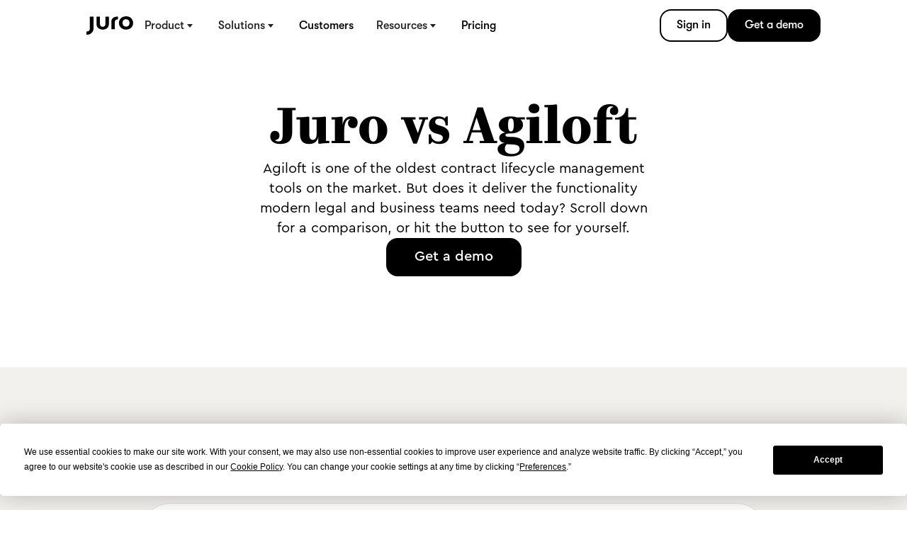

--- FILE ---
content_type: text/html
request_url: https://juro.com/alternatives/agiloft
body_size: 40520
content:
<!DOCTYPE html><!-- Last Published: Fri Nov 21 2025 09:31:57 GMT+0000 (Coordinated Universal Time) --><html data-wf-domain="juro.com" data-wf-page="647f9c53564e414ae33dd03d" data-wf-site="612c95056c9d4b399ddfd2ef" lang="en" data-wf-collection="647f9c53564e414ae33dd0c1" data-wf-item-slug="agiloft"><head><meta charset="utf-8"/><title>Agiloft alternatives: feature comparison for Agiloft vs Juro</title><meta content="Discover Agiloft alternatives, competitors and features, and compare Agiloft with all-in-one contract automation in this post." name="description"/><meta content="Agiloft alternatives: feature comparison for Agiloft vs Juro" property="og:title"/><meta content="Discover Agiloft alternatives, competitors and features, and compare Agiloft with all-in-one contract automation in this post." property="og:description"/><meta content="" property="og:image"/><meta content="Agiloft alternatives: feature comparison for Agiloft vs Juro" property="twitter:title"/><meta content="Discover Agiloft alternatives, competitors and features, and compare Agiloft with all-in-one contract automation in this post." property="twitter:description"/><meta content="" property="twitter:image"/><meta property="og:type" content="website"/><meta content="summary_large_image" name="twitter:card"/><meta content="width=device-width, initial-scale=1" name="viewport"/><link href="https://cdn.prod.website-files.com/612c95056c9d4b399ddfd2ef/css/juro-test.shared.5621301cd.min.css" rel="stylesheet" type="text/css"/><link href="https://cdn.prod.website-files.com/612c95056c9d4b399ddfd2ef/css/juro-test.647f9c53564e414ae33dd03d-d365cde6f.min.css" rel="stylesheet" type="text/css"/><script type="text/javascript">!function(o,c){var n=c.documentElement,t=" w-mod-";n.className+=t+"js",("ontouchstart"in o||o.DocumentTouch&&c instanceof DocumentTouch)&&(n.className+=t+"touch")}(window,document);</script><link href="https://cdn.prod.website-files.com/612c95056c9d4b399ddfd2ef/6675653b96b889bf73758c55_juro-favicon-2.png" rel="shortcut icon" type="image/x-icon"/><link href="https://cdn.prod.website-files.com/612c95056c9d4b399ddfd2ef/667565419db2dbb13f548204_juro-webclip-2.png" rel="apple-touch-icon"/><!-- Start VWO Async SmartCode -->
<link rel="preconnect" href="https://dev.visualwebsiteoptimizer.com" />
<script type='text/javascript' id='vwoCode'>
window._vwo_code || (function() {
var account_id=768337,
version=2.1,
settings_tolerance=2000,
hide_element='body',
hide_element_style = 'opacity:0 !important;filter:alpha(opacity=0) !important;background:none !important',
/* DO NOT EDIT BELOW THIS LINE */
f=false,w=window,d=document,v=d.querySelector('#vwoCode'),cK='_vwo_'+account_id+'_settings',cc={};try{var c=JSON.parse(localStorage.getItem('_vwo_'+account_id+'_config'));cc=c&&typeof c==='object'?c:{}}catch(e){}var stT=cc.stT==='session'?w.sessionStorage:w.localStorage;code={use_existing_jquery:function(){return typeof use_existing_jquery!=='undefined'?use_existing_jquery:undefined},library_tolerance:function(){return typeof library_tolerance!=='undefined'?library_tolerance:undefined},settings_tolerance:function(){return cc.sT||settings_tolerance},hide_element_style:function(){return'{'+(cc.hES||hide_element_style)+'}'},hide_element:function(){if(performance.getEntriesByName('first-contentful-paint')[0]){return''}return typeof cc.hE==='string'?cc.hE:hide_element},getVersion:function(){return version},finish:function(e){if(!f){f=true;var t=d.getElementById('_vis_opt_path_hides');if(t)t.parentNode.removeChild(t);if(e)(new Image).src='https://dev.visualwebsiteoptimizer.com/ee.gif?a='+account_id+e}},finished:function(){return f},addScript:function(e){var t=d.createElement('script');t.type='text/javascript';if(e.src){t.src=e.src}else{t.text=e.text}d.getElementsByTagName('head')[0].appendChild(t)},load:function(e,t){var i=this.getSettings(),n=d.createElement('script'),r=this;t=t||{};if(i){n.textContent=i;d.getElementsByTagName('head')[0].appendChild(n);if(!w.VWO||VWO.caE){stT.removeItem(cK);r.load(e)}}else{var o=new XMLHttpRequest;o.open('GET',e,true);o.withCredentials=!t.dSC;o.responseType=t.responseType||'text';o.onload=function(){if(t.onloadCb){return t.onloadCb(o,e)}if(o.status===200){_vwo_code.addScript({text:o.responseText})}else{_vwo_code.finish('&e=loading_failure:'+e)}};o.onerror=function(){if(t.onerrorCb){return t.onerrorCb(e)}_vwo_code.finish('&e=loading_failure:'+e)};o.send()}},getSettings:function(){try{var e=stT.getItem(cK);if(!e){return}e=JSON.parse(e);if(Date.now()>e.e){stT.removeItem(cK);return}return e.s}catch(e){return}},init:function(){if(d.URL.indexOf('__vwo_disable__')>-1)return;var e=this.settings_tolerance();w._vwo_settings_timer=setTimeout(function(){_vwo_code.finish();stT.removeItem(cK)},e);var t;if(this.hide_element()!=='body'){t=d.createElement('style');var i=this.hide_element(),n=i?i+this.hide_element_style():'',r=d.getElementsByTagName('head')[0];t.setAttribute('id','_vis_opt_path_hides');v&&t.setAttribute('nonce',v.nonce);t.setAttribute('type','text/css');if(t.styleSheet)t.styleSheet.cssText=n;else t.appendChild(d.createTextNode(n));r.appendChild(t)}else{t=d.getElementsByTagName('head')[0];var n=d.createElement('div');n.style.cssText='z-index: 2147483647 !important;position: fixed !important;left: 0 !important;top: 0 !important;width: 100% !important;height: 100% !important;background: white !important;';n.setAttribute('id','_vis_opt_path_hides');n.classList.add('_vis_hide_layer');t.parentNode.insertBefore(n,t.nextSibling)}var o='https://dev.visualwebsiteoptimizer.com/j.php?a='+account_id+'&u='+encodeURIComponent(d.URL)+'&vn='+version;if(w.location.search.indexOf('_vwo_xhr')!==-1){this.addScript({src:o})}else{this.load(o+'&x=true')}}};w._vwo_code=code;code.init();})();
</script>
<!-- End VWO Async SmartCode -->

<style>
body{
  -webkit-font-smoothing: antialiased;
  -moz-osx-font-smoothing: grayscale;
}
  
  body > img { display: none !important; }
  
  

@media only screen and (max-width: 1099px) {
  .new-navbar-wrapper {
    padding: 0 40px;
    grid-column-gap: 40.09px;
  }
}


@media only screen and (max-width: 479px) {
  .new-navbar-wrapper {
    padding: 0 24px;
  }
}
 
</style>

<link rel="canonical" href="https://juro.com/alternatives/agiloft" />
<meta name="keywords" content="">


<style>



.rating-card-desktop{
filter: drop-shadow(0px 100px 80px rgba(190, 184, 179, 0.02)) drop-shadow(0px 41.7776px 33.4221px rgba(190, 184, 179, 0.04)) drop-shadow(0px 22.3363px 17.869px rgba(190, 184, 179, 0.06));
}

 .tab-section-new{
 background: radial-gradient(89.68% 89.68% at 71.46% 139.92%, rgba(151, 207, 255, 0.5) 0%, rgba(242, 240, 237, 0.5) 100%), #F2F0ED;
 }

	.background-hero {
  	}
 
  .tab-link-new.w--current > .opacity-50 {
  	opacity: 1;
  }
  
  /* Works on Firefox */
tabs-menu {
  scrollbar-width: 0px;
  scrollbar-height: 0px;
}

/* Works on Chrome, Edge, and Safari */
tabs-menu::-webkit-scrollbar {
  width: 0px;
  height: 0px;
}



.feature-tab-wrapper {
	background: linear-gradient(149.85deg, #F2F0ED 22.03%, #FFB7BE 360.79%);
}

.slider-testimony-section {
	background: radial-gradient(122.01% 122.01% at 78.47% 154.2%, rgba(151, 207, 255, 0.5) 0%, rgba(242, 240, 237, 0.5) 100%) /* warning: gradient uses a rotation that is not supported by CSS and may not behave as expected */, #F3F1EE;

}





@media screen and (max-width: 479px)
.dropdown-toggle {
    border-bottom-color: #e9e5e2 !important;
}

</style>

<!-- [Attributes by Finsweet] Powerful Rich Text -->
<script defer src="https://cdn.jsdelivr.net/npm/@finsweet/attributes-richtext@1/richtext.js"></script></head><body><div class="hidden w-condition-invisible"><div id="Top" class="announcement-bar bg-new"><div class="container announcement-bar-container"><div class="text-row"><div class="text-block-4">AI Assistant is now included on EVERY PRICING PLAN, from Essentials to Enterprise</div></div><a data-w-id="5fba5f91-a0a3-0795-6358-207b34d7658a" href="https://juro.com/pricing" target="_blank" class="badge-link-wrap w-inline-block"><div class="badge bg-success announcement-badge mobile-badge">EXPLORE PLANS</div><div class="html-embed-10 w-embed"><svg width="100%" style="" viewBox="0 0 18 18" fill="currentColor" xmlns="http://www.w3.org/2000/svg">
<path d="M3.75 0.25V2H14.7663L0.25 16.5163L1.48375 17.75L16 3.23375V14.25H17.75V0.25H3.75Z" fill="currentColor"/>
</svg></div></a></div><img width="10" src="https://cdn.prod.website-files.com/612c95056c9d4b399ddfd2ef/648ed5aba95aac609602f95b_Vector55.svg" alt="" class="announcement-cross"/></div></div><div class="navbar-container-new font-cera"><div data-w-id="1c8ceb39-451b-488a-3a54-8b7383b7c915" class="nav-shadow"></div><div data-w-id="1c8ceb39-451b-488a-3a54-8b7383b7c914" data-animation="default" data-collapse="medium" data-duration="400" data-easing="ease" data-easing2="ease" role="banner" class="new-navbar w-nav"><div class="new-container in-the-navbar"><div data-w-id="1c8ceb39-451b-488a-3a54-8b7383b7c917" class="navbar-wrapper-universal"><a href="/" data-w-id="1c8ceb39-451b-488a-3a54-8b7383b7c918" class="brand w-nav-brand"><div class="html-embed-17 w-embed"><svg width="100%" viewBox="0 0 66 27" fill="none" xmlns="http://www.w3.org/2000/svg">
<path d="M56.17 0C59.94 0.144526 63.2204 1.67891 64.9883 5.55237C67.5351 11.1263 64.7661 18.4704 57.2784 19.3472C54.2683 19.6989 51.4801 19.0871 49.1246 17.0733C46.5537 14.8743 45.6173 11.9838 45.9254 8.66931C46.3937 3.66373 50.3215 0.0578104 56.17 0ZM55.8569 15.1511C58.1004 15.1537 59.9378 13.8578 60.5278 11.6755C60.7762 10.7527 60.8478 9.72917 60.7572 8.77273C60.4441 5.50901 57.2715 3.48067 54.2205 4.56702C52.0774 5.33076 51.1432 7.03617 50.9141 9.21594C50.5722 12.4919 52.7869 15.1489 55.8569 15.1511Z" fill="currentColor"/>
<path d="M14.2556 0.412109C15.8659 0.412109 17.4355 0.412109 19.0888 0.412109C19.0888 0.648168 19.0888 0.86014 19.0888 1.07452C19.0888 4.42511 19.0816 7.7758 19.096 11.1288C19.0983 11.6443 19.139 12.179 19.268 12.6752C19.7553 14.5155 21.3154 15.5176 23.3844 15.3731C25.1404 15.25 26.4927 13.9711 26.7437 12.1765C26.801 11.7622 26.8295 11.3382 26.8295 10.9191C26.8368 7.66725 26.8343 4.41789 26.8343 1.16605C26.8343 0.929993 26.8343 0.696343 26.8343 0.426561C28.4827 0.426561 30.0643 0.426561 31.677 0.426561C31.6937 0.614445 31.7178 0.771014 31.7178 0.925175C31.7058 4.57696 31.799 8.23347 31.6484 11.8778C31.4837 15.9293 28.5448 18.885 24.5384 19.3449C22.0943 19.6269 19.7673 19.3305 17.6649 17.9601C15.5099 16.5533 14.3129 14.4985 14.2413 11.943C14.1338 8.17309 14.2054 4.39862 14.2006 0.626488C14.203 0.571087 14.2293 0.513278 14.2556 0.412109Z" fill="currentColor"/>
<path d="M44.478 4.47368C44.0122 4.53136 43.5796 4.56765 43.1521 4.64473C41.2169 4.98902 40.1344 6.23677 40.1227 8.21934C40.0986 11.6109 40.1129 15.0024 40.1129 18.3965C40.1129 18.6133 40.1129 18.8275 40.1129 19.0758C38.4549 19.0758 36.8543 19.0758 35.2224 19.0758C35.2106 18.9335 35.1939 18.8179 35.1939 18.7023C35.1939 15.1084 35.158 11.5168 35.2034 7.9229C35.2534 3.96784 37.4564 1.42896 41.4343 0.687064C42.4211 0.503998 43.4316 0.448596 44.478 0.330566C44.478 1.80232 44.478 3.1344 44.478 4.47368Z" fill="currentColor"/>
<path fill-rule="evenodd" clip-rule="evenodd" d="M10.0176 1.00467V0.412109H4.838V4.98388V5.74281C4.838 6.69668 4.83812 7.65023 4.83828 8.6041C4.83872 11.4647 4.83917 14.3248 4.83559 17.1844C4.83559 17.6058 4.81169 18.0275 4.76632 18.4466C4.52738 20.6675 3.51813 22.1622 0.516049 22.3081C0.341065 22.3164 0.168932 22.3167 0 22.309V26.9923C2.48287 27.0761 4.78704 26.4579 6.75646 24.8228C9.06675 22.9029 10.0128 20.3422 10.0152 17.382C10.0188 13.2883 10.0184 9.19344 10.0179 5.09886C10.0178 3.73412 10.0176 2.36931 10.0176 1.00467Z" fill="currentColor"/>
</svg></div></a><nav role="navigation" class="nav-menu-new w-nav-menu"><div class="nav-links-new"><div data-hover="false" data-delay="0" class="dropdown w-dropdown"><div class="dropdown-toggle w-dropdown-toggle"><div>Product</div><img src="https://cdn.prod.website-files.com/612c95056c9d4b399ddfd2ef/62986dc06cef92feb072d646_chevron--down%20(1).svg" loading="lazy" alt="" class="mobile-caret"/><div class="html-embed-18 w-embed"><svg width="100%" viewBox="0 0 16 16" fill="none" xmlns="http://www.w3.org/2000/svg">
<g clip-path="url(#clip0_780_13148)">
<path d="M12 6L8 11L4 6L12 6Z" fill="currentColor"/>
</g>
</svg></div></div><nav class="dropdown-list-new w-dropdown-list"><div class="dropdown-grid-wrapper is-grid"><div id="w-node-_1c8ceb39-451b-488a-3a54-8b7383b7c926-83b7c913" class="dropdown-link-grid"><div id="w-node-_1c8ceb39-451b-488a-3a54-8b7383b7c924-83b7c913" class="dropdown-title-text">ALL-IN-ONE PLATFORM</div><a id="w-node-f54da483-5422-d448-2cb5-13cbb9cf813a-83b7c913" href="/ai-contract-review" class="dropdown-link-block-new purple w-inline-block"><div class="w-embed"><svg width="28" height="28" style="" viewBox="0 0 28 28" fill="none" xmlns="http://www.w3.org/2000/svg">
<path fill-rule="evenodd" clip-rule="evenodd" d="M12.6875 1.75C13.0859 1.75 13.434 2.01911 13.5343 2.40466L14.3185 5.41835C15.0372 8.18064 17.1944 10.3378 19.9567 11.0565L22.9703 11.8407C23.3559 11.941 23.625 12.2891 23.625 12.6875C23.625 13.0859 23.3559 13.434 22.9703 13.5343L19.9567 14.3185C17.1944 15.0372 15.0372 17.1944 14.3185 19.9567L13.5343 22.9703C13.434 23.3559 13.0859 23.625 12.6875 23.625C12.2891 23.625 11.941 23.3559 11.8407 22.9703L11.0565 19.9567C10.3378 17.1944 8.18064 15.0372 5.41835 14.3185L2.40466 13.5343C2.01911 13.434 1.75 13.0859 1.75 12.6875C1.75 12.2891 2.01911 11.941 2.40466 11.8407L5.41835 11.0565C8.18064 10.3378 10.3378 8.18064 11.0565 5.41835L11.8407 2.40466C11.941 2.01911 12.2891 1.75 12.6875 1.75ZM12.6875 6.08818C11.7732 9.27816 9.27816 11.7732 6.08818 12.6875C9.27816 13.6018 11.7732 16.0968 12.6875 19.2868C13.6018 16.0968 16.0968 13.6018 19.2868 12.6875C16.0968 11.7732 13.6018 9.27816 12.6875 6.08818Z" fill="black"/>
<path d="Mnan nanL21.1527 18.5933C21.187 18.2502 21.6871 18.2502 21.7214 18.5933Lnan nanLnan nanL21.7214 18.5933C21.8568 19.9468 22.9273 21.0173 24.2808 21.1527Lnan nanLnan nanL24.2808 21.1527C24.6239 21.187 24.6239 21.6871 24.2808 21.7214Lnan nanLnan nanL24.2808 21.7214C22.9273 21.8568 21.8568 22.9273 21.7214 24.2808Lnan nanLnan nanL21.7214 24.2808C21.6871 24.6239 21.187 24.6239 21.1527 24.2808Lnan nanLnan nanL21.1527 24.2808C21.0173 22.9273 19.9468 21.8568 18.5933 21.7214Lnan nanLnan nanL18.5933 21.7214C18.2502 21.6871 18.2502 21.187 18.5933 21.1527Lnan nanLnan nanL18.5933 21.1527C19.9468 21.0173 21.0173 19.9468 21.1527 18.5933Lnan nanLnan nanZ" fill="black"/>
<path fill-rule="evenodd" clip-rule="evenodd" d="M20.282 18.5062C20.4214 17.1125 22.4527 17.1125 22.5921 18.5062C22.686 19.4453 23.4288 20.1881 24.3679 20.282C25.7616 20.4214 25.7616 22.4527 24.3679 22.5921C23.4288 22.686 22.686 23.4288 22.5921 24.3679C22.4527 25.7616 20.4214 25.7616 20.282 24.3679C20.1881 23.4288 19.4453 22.686 18.5062 22.5921C17.1125 22.4527 17.1125 20.4214 18.5062 20.282C19.4453 20.1881 20.1881 19.4453 20.282 18.5062Z" fill="black"/>
</svg></div><div class="div-block-26"><div class="text-2-new line-height-20">AI Review</div><p class="caption-new black-50">Review and redline contracts with AI agents</p></div></a><a href="/self-serve-contracts" class="dropdown-link-block-new w-inline-block"><div class="w-embed"><svg width="28" height="28" viewBox="0 0 28 28" fill="none" xmlns="http://www.w3.org/2000/svg">
<path d="M26.25 22.75H1.75V24.5H26.25V22.75Z" fill="CurrentColor"/>
<path d="M22.225 7.875C22.925 7.175 22.925 6.125 22.225 5.425L19.075 2.275C18.375 1.575 17.325 1.575 16.625 2.275L3.5 15.4V21H9.1L22.225 7.875ZM17.85 3.5L21 6.65L18.375 9.275L15.225 6.125L17.85 3.5ZM5.25 19.25V16.1L14 7.35L17.15 10.5L8.4 19.25H5.25Z" fill="CurrentColor"/>
</svg></div><div class="div-block-26"><div class="text-2-new line-height-20">Self-serve contracts</div><p class="caption-new black-50">Create and manage contracts anywhere</p></div></a><a id="w-node-_1c8ceb39-451b-488a-3a54-8b7383b7c937-83b7c913" href="/intelligent-repository" class="dropdown-link-block-new w-inline-block"><div class="w-embed"><svg width="28" height="28" viewBox="0 0 28 28" fill="none" xmlns="http://www.w3.org/2000/svg">
<path d="M14.875 18.375H8.75V12.25H14.875V18.375ZM10.5 16.625H13.125V14H10.5V16.625Z" fill="black"/>
<path d="M14.875 26.25H8.75V20.125H14.875V26.25ZM10.5 24.5H13.125V21.875H10.5V24.5Z" fill="black"/>
<path d="M22.75 18.375H16.625V12.25H22.75V18.375ZM18.375 16.625H21V14H18.375V16.625Z" fill="black"/>
<path d="M22.75 26.25H16.625V20.125H22.75V26.25ZM18.375 24.5H21V21.875H18.375V24.5Z" fill="black"/>
<path d="M7 24.5H3.5C3.03603 24.4995 2.59122 24.3149 2.26315 23.9869C1.93508 23.6588 1.75053 23.214 1.75 22.75V5.25001C1.75053 4.78604 1.93508 4.34123 2.26315 4.01316C2.59122 3.68508 3.03603 3.50054 3.5 3.50001H10.1375C10.3674 3.49936 10.5952 3.54434 10.8076 3.63234C11.02 3.72034 11.2129 3.84961 11.375 4.01267L14.3625 7.00001H24.5C24.964 7.00054 25.4088 7.18509 25.7368 7.51316C26.0649 7.84123 26.2495 8.28604 26.25 8.75001V15.75H24.5V8.75001H13.6375L10.1375 5.25001H3.5V22.75H7V24.5Z" fill="black"/>
</svg></div><div class="div-block-26"><div class="text-2-new line-height-20">Intelligent repository</div><p class="caption-new black-50">Unlock your contract data with AI</p></div></a></div><div id="w-node-c8a53892-d962-26af-ccd9-e1f9b365c319-83b7c913" class="box_menu_content h-flex"><div class="vertical-divider-new"></div><div class="dropdown-link-holder"><div class="dropdown-title-text">INTEGRATIONS</div><div class="dropdown-link-holder-new"><a href="https://juro.com/integrations/salesforce" class="text-2-new dropdown-link-new">Salesforce</a><a href="https://juro.com/integrations/hubspot" class="text-2-new dropdown-link-new">HubSpot</a><a href="https://juro.com/integrations/chatgpt" class="text-2-new dropdown-link-new">ChatGPT</a><a href="https://juro.com/integrations/slack" class="text-2-new dropdown-link-new">Slack</a><a href="https://juro.com/integrations/word" class="text-2-new dropdown-link-new">Word</a><a href="/integrations/docusign" class="text-2-new dropdown-link-new">Docusign®</a><a href="https://juro.com/integrations/zapier" class="text-2-new dropdown-link-new">Zapier</a><a href="https://juro.com/integrations/google-drive" class="text-2-new dropdown-link-new">Google Drive</a><a href="https://juro.com/integrations/api" class="text-2-new dropdown-link-new">REST API</a><a href="/integrations" class="caption-new more-caption min-width-200">→ More integrations</a></div></div></div><div id="w-node-_3d08a4f0-c1de-b1ca-e244-03cd6fd89058-83b7c913" class="box_menu_content"><div class="div-block-206 hide-mob"></div><div id="w-node-_3d26e28c-fa64-a4ba-066d-1a1abcdc8484-83b7c913" class="dropdown-title-text top-margin">SECURITY</div><a id="w-node-_721468b2-1129-0890-978e-4b2a7a6d34bb-83b7c913" href="/trust" class="dropdown-link-block-new w-inline-block"><div class="w-embed"><svg width="28" heigh="28" viewBox="0 0 28 28" 
fill="none" xmlns="http://www.w3.org/2000/svg">
<path d="M11.3666 0.236161C9.10865 0.541373 6.949 1.90541 5.61387 3.87233C5.13731 4.57319 4.80447 5.33057 4.57754 6.24244C4.3506 7.15431 4.31278 7.64415 4.31278 9.72789V11.3896L3.98373 11.431C3.7984 11.4537 3.56768 11.5026 3.46178 11.5366C2.55404 11.8418 1.85055 12.569 1.5404 13.5336L1.41937 13.9104V19.4871C1.41937 24.7888 1.42315 25.0752 1.48745 25.3088C1.66522 25.9268 1.92997 26.3638 2.38006 26.7859C2.72802 27.1137 3.04951 27.3096 3.46178 27.449L3.76436 27.5508H12.5202H21.2761L21.5787 27.4453C22.4183 27.1589 23.1483 26.4844 23.4698 25.6969C23.6854 25.1656 23.6778 25.3728 23.6778 19.4758C23.6778 14.2684 23.674 14.0423 23.6059 13.7748C23.4471 13.1493 23.1672 12.6594 22.7285 12.2336C22.2292 11.7476 21.4614 11.4047 20.8714 11.4047H20.7277V9.52818C20.7277 7.41053 20.6974 6.97721 20.4818 6.14447C20.1263 4.76536 19.4568 3.64248 18.36 2.58743C16.9833 1.26484 15.3569 0.458476 13.6057 0.232393C13.0573 0.1608 11.8924 0.164568 11.3666 0.236161ZM13.636 1.66048C14.9409 1.8828 16.2457 2.56105 17.3199 3.58596C18.2957 4.51667 18.9689 5.76766 19.2375 7.14677C19.2904 7.41053 19.3018 7.81372 19.3169 9.43398L19.3358 11.4047H18.6701H18.0045V9.76934C18.0045 8.0398 17.9742 7.57256 17.8153 6.9546C17.3199 5.02912 15.7578 3.55205 13.7305 3.09988C13.0497 2.94539 12.176 2.93409 11.4347 3.0622C9.39232 3.4164 7.73192 4.93869 7.2251 6.92446C7.06625 7.53865 7.03599 8.00212 7.03599 9.75426V11.4047H6.3741H5.71221V9.71658C5.71221 8.03603 5.7349 7.58387 5.84837 7.01489C6.00722 6.19722 6.45352 5.17231 6.949 4.47145C7.2667 4.03059 8.08367 3.20915 8.50349 2.91148C9.45662 2.237 10.474 1.81498 11.5558 1.64541C12.0928 1.55875 13.0762 1.56628 13.636 1.66048ZM13.4242 4.46768C15.1527 4.90101 16.3478 6.2349 16.5634 7.97574C16.5861 8.15284 16.605 8.98935 16.605 9.84847V11.4047H12.5202H8.43541L8.4392 9.84847C8.44298 8.14907 8.46567 7.83256 8.60183 7.3201C8.99897 5.83926 10.2509 4.69754 11.7827 4.41493C12.2063 4.33957 13.0043 4.36218 13.4242 4.46768ZM20.9584 12.8365C21.5635 12.9496 22.1044 13.462 22.2595 14.0649C22.3124 14.2684 22.3162 14.9052 22.3086 19.6416L22.2973 24.9885L22.2141 25.1957C22.0439 25.6065 21.7073 25.9343 21.2572 26.1227C21.0908 26.1905 20.8449 26.1943 12.6148 26.2056C4.21822 26.2131 4.1388 26.2131 3.89295 26.1378C3.4353 26.0021 3.06843 25.6479 2.86419 25.1543L2.78098 24.9508L2.76963 19.6567C2.76206 15.9339 2.77341 14.3023 2.80367 14.1629C2.93227 13.5336 3.48825 12.9496 4.06315 12.8365C4.29765 12.7913 20.7088 12.7913 20.9584 12.8365Z" fill="black"/>
<path d="M12.0021 15.3799C11.8697 15.4063 11.6579 15.4854 11.5255 15.5495C10.6367 15.9828 10.1336 16.8533 10.1866 17.8631C10.2169 18.4848 10.4173 18.9558 10.8447 19.4306L11.0452 19.6491V21.0961C11.0452 22.2792 11.0565 22.5845 11.1019 22.7653C11.2872 23.47 11.9907 23.907 12.7661 23.7978C13.2464 23.7299 13.7041 23.3946 13.9045 22.9613L14.0142 22.7276L14.0256 21.1865L14.0369 19.6454L14.2828 19.3816C14.9976 18.6092 15.1451 17.4335 14.6307 16.5405C14.3697 16.0808 13.8818 15.6663 13.3788 15.4704C13.1103 15.3686 13.0119 15.3498 12.6526 15.3385C12.3803 15.331 12.1534 15.3423 12.0021 15.3799ZM12.8833 16.7063C13.1632 16.8005 13.4771 17.1321 13.5641 17.4147C13.7268 17.9799 13.4658 18.5263 12.9098 18.7787L12.7093 18.8692V20.5949C12.7093 22.4074 12.7093 22.4074 12.5391 22.4074C12.3689 22.4074 12.3689 22.4074 12.3689 20.5799V18.8466L12.1609 18.7561C11.8962 18.6431 11.6428 18.368 11.552 18.1042C11.4612 17.8254 11.4915 17.4222 11.6238 17.1961C11.8924 16.7402 12.3992 16.5405 12.8833 16.7063Z" fill="black"/>
</svg></div><div class="div-block-26"><div class="text-2-new line-height-20">Trust center</div><p class="caption-new black-50">Enterprise-grade security for your contracts</p></div></a></div></div></nav></div><div data-hover="false" data-delay="0" class="dropdown w-dropdown"><div class="dropdown-toggle w-dropdown-toggle"><div>Solutions</div><div class="html-embed-18 w-embed"><svg width="100%" viewBox="0 0 16 16" fill="none" xmlns="http://www.w3.org/2000/svg">
<g clip-path="url(#clip0_780_13148)">
<path d="M12 6L8 11L4 6L12 6Z" fill="currentColor"/>
</g>
</svg></div><img src="https://cdn.prod.website-files.com/612c95056c9d4b399ddfd2ef/62986dc06cef92feb072d646_chevron--down%20(1).svg" loading="lazy" alt="" class="mobile-caret"/></div><nav class="dropdown-list-new w-dropdown-list"><div class="dropdown-grid-wrapper"><div class="dropdown-title-text">TEAM</div><div class="dropdown-link-grid _3-columns"><a href="/juro-for-legal" class="dropdown-link-block-new w-inline-block"><div class="w-embed"><svg width="28" height="28" viewBox="0 0 28 28" fill="none" xmlns="http://www.w3.org/2000/svg">
<path d="M19.25 14H8.75V15.75H19.25V14Z" fill="CurrentColor"/>
<path d="M19.25 8.75H8.75V10.5H19.25V8.75Z" fill="CurrentColor"/>
<path d="M14 26.25L8.59618 23.3687C7.05552 22.5492 5.76713 21.3255 4.8693 19.8291C3.97147 18.3327 3.4981 16.6201 3.50001 14.875V3.5C3.50052 3.03603 3.68505 2.5912 4.01313 2.26313C4.34121 1.93505 4.78603 1.75051 5.25001 1.75H22.75C23.214 1.75051 23.6588 1.93505 23.9869 2.26313C24.315 2.5912 24.4995 3.03603 24.5 3.5V14.875C24.5019 16.62 24.0285 18.3327 23.1307 19.829C22.2328 21.3254 20.9445 22.549 19.4038 23.3685L14 26.25ZM5.25001 3.5V14.875C5.24849 16.3028 5.63584 17.7041 6.37048 18.9285C7.10512 20.1528 8.15931 21.154 9.41991 21.8245L14 24.2666L18.5801 21.8245C19.8407 21.154 20.8949 20.1528 21.6295 18.9285C22.3642 17.7041 22.7515 16.3028 22.75 14.875V3.5H5.25001Z" fill="CurrentColor"/>
</svg></div><div class="div-block-26"><div class="text-2-new line-height-20">Legal</div><p class="caption-new black-50">Keep control whilst agreeing contracts faster</p></div></a><a href="/juro-for-hr" class="dropdown-link-block-new w-inline-block"><div class="w-embed"><svg width="28" height="28" viewBox="0 0 28 28" fill="none" xmlns="http://www.w3.org/2000/svg">
<path d="M22.75 12.25H21V14H22.75C23.446 14.0008 24.1132 14.2776 24.6053 14.7697C25.0974 15.2618 25.3742 15.929 25.375 16.625V20.125H27.125V16.625C27.1237 15.4651 26.6623 14.3531 25.8421 13.5329C25.0219 12.7127 23.9099 12.2513 22.75 12.25V12.25Z" fill="black"/>
<path d="M21 3.5C21.5192 3.5 22.0267 3.65395 22.4584 3.94239C22.8901 4.23083 23.2265 4.6408 23.4252 5.12046C23.6239 5.60011 23.6759 6.12791 23.5746 6.63711C23.4733 7.14631 23.2233 7.61404 22.8562 7.98116C22.489 8.34827 22.0213 8.59828 21.5121 8.69956C21.0029 8.80085 20.4751 8.74886 19.9955 8.55018C19.5158 8.3515 19.1058 8.01505 18.8174 7.58337C18.529 7.15169 18.375 6.64418 18.375 6.125C18.375 5.42881 18.6516 4.76113 19.1438 4.26884C19.6361 3.77656 20.3038 3.5 21 3.5M21 1.75C20.1347 1.75 19.2888 2.00659 18.5694 2.48732C17.8499 2.96805 17.2892 3.65133 16.958 4.45076C16.6269 5.25019 16.5403 6.12985 16.7091 6.97852C16.8779 7.82719 17.2946 8.60674 17.9064 9.21859C18.5183 9.83045 19.2978 10.2471 20.1465 10.4159C20.9951 10.5847 21.8748 10.4981 22.6742 10.167C23.4737 9.83584 24.157 9.27509 24.6377 8.55562C25.1184 7.83616 25.375 6.99029 25.375 6.125C25.375 4.96468 24.9141 3.85188 24.0936 3.03141C23.2731 2.21094 22.1603 1.75 21 1.75V1.75Z" fill="black"/>
<path d="M20.125 26.25H18.375V24.5C18.3742 23.804 18.0974 23.1368 17.6053 22.6447C17.1132 22.1526 16.446 21.8758 15.75 21.875H12.25C11.554 21.8758 10.8868 22.1526 10.3947 22.6447C9.90257 23.1368 9.62576 23.804 9.625 24.5V26.25H7.875V24.5C7.87637 23.3401 8.33774 22.2281 9.15792 21.4079C9.97809 20.5877 11.0901 20.1264 12.25 20.125H15.75C16.9099 20.1264 18.0219 20.5877 18.8421 21.4079C19.6623 22.2281 20.1236 23.3401 20.125 24.5V26.25Z" fill="black"/>
<path d="M14 11.375C14.5192 11.375 15.0267 11.529 15.4584 11.8174C15.8901 12.1058 16.2265 12.5158 16.4252 12.9955C16.6239 13.4751 16.6759 14.0029 16.5746 14.5121C16.4733 15.0213 16.2233 15.489 15.8562 15.8562C15.489 16.2233 15.0213 16.4733 14.5121 16.5746C14.0029 16.6758 13.4751 16.6239 12.9955 16.4252C12.5158 16.2265 12.1058 15.8901 11.8174 15.4584C11.529 15.0267 11.375 14.5192 11.375 14C11.375 13.3038 11.6516 12.6361 12.1438 12.1438C12.6361 11.6516 13.3038 11.375 14 11.375M14 9.625C13.1347 9.625 12.2888 9.88159 11.5694 10.3623C10.8499 10.8431 10.2892 11.5263 9.95803 12.3258C9.6269 13.1252 9.54026 14.0049 9.70907 14.8535C9.87788 15.7022 10.2946 16.4817 10.9064 17.0936C11.5183 17.7054 12.2978 18.1221 13.1465 18.2909C13.9951 18.4597 14.8748 18.3731 15.6742 18.042C16.4737 17.7108 17.157 17.1501 17.6377 16.4306C18.1184 15.7112 18.375 14.8653 18.375 14C18.375 12.8397 17.9141 11.7269 17.0936 10.9064C16.2731 10.0859 15.1603 9.625 14 9.625Z" fill="black"/>
<path d="M7 12.25H5.25C4.0901 12.2514 2.97809 12.7127 2.15792 13.5329C1.33774 14.3531 0.876366 15.4651 0.875 16.625V20.125H2.625V16.625C2.62576 15.929 2.90257 15.2618 3.39469 14.7697C3.88681 14.2776 4.55404 14.0008 5.25 14H7V12.25Z" fill="black"/>
<path d="M7 3.5C7.51918 3.5 8.0267 3.65395 8.45837 3.94239C8.89005 4.23083 9.22651 4.6408 9.42519 5.12046C9.62387 5.60011 9.67585 6.12791 9.57456 6.63711C9.47328 7.14631 9.22327 7.61404 8.85616 7.98116C8.48904 8.34827 8.02131 8.59828 7.51211 8.69956C7.00291 8.80085 6.47511 8.74886 5.99546 8.55018C5.5158 8.3515 5.10583 8.01505 4.81739 7.58337C4.52896 7.15169 4.375 6.64418 4.375 6.125C4.375 5.42881 4.65156 4.76113 5.14385 4.26884C5.63613 3.77656 6.30381 3.5 7 3.5M7 1.75C6.13471 1.75 5.28885 2.00659 4.56938 2.48732C3.84992 2.96805 3.28916 3.65133 2.95803 4.45076C2.6269 5.25019 2.54026 6.12985 2.70907 6.97852C2.87788 7.82719 3.29456 8.60674 3.90641 9.21859C4.51826 9.83045 5.29782 10.2471 6.14648 10.4159C6.99515 10.5847 7.87482 10.4981 8.67424 10.167C9.47367 9.83584 10.1569 9.27509 10.6377 8.55562C11.1184 7.83616 11.375 6.99029 11.375 6.125C11.375 4.96468 10.9141 3.85188 10.0936 3.03141C9.27312 2.21094 8.16032 1.75 7 1.75V1.75Z" fill="black"/>
</svg></div><div class="div-block-26"><div class="text-2-new line-height-20">HR</div><p class="caption-new black-50">Automate paperwork &amp; focus on impactful work</p></div></a><a href="/juro-for-procurement" class="dropdown-link-block-new w-inline-block"><div class="w-embed"><svg width="28" style="" viewBox="0 0 28 28" fill="currentColor" xmlns="http://www.w3.org/2000/svg">
<g clip-path="url(#clip0_12324_137)">
<path d="M8.75 26.25C9.7165 26.25 10.5 25.4665 10.5 24.5C10.5 23.5335 9.7165 22.75 8.75 22.75C7.7835 22.75 7 23.5335 7 24.5C7 25.4665 7.7835 26.25 8.75 26.25Z" fill="currentColor"/>
<path d="M21 26.25C21.9665 26.25 22.75 25.4665 22.75 24.5C22.75 23.5335 21.9665 22.75 21 22.75C20.0335 22.75 19.25 23.5335 19.25 24.5C19.25 25.4665 20.0335 26.25 21 26.25Z" fill="currentColor"/>
<path d="M24.5 6.12499H5.0925L4.375 2.44999C4.33409 2.24938 4.22413 2.06946 4.06425 1.94156C3.90437 1.81365 3.7047 1.74587 3.5 1.74999H0V3.49999H2.7825L6.125 20.3C6.16591 20.5006 6.27587 20.6805 6.43575 20.8084C6.59563 20.9363 6.7953 21.0041 7 21H22.75V19.25H7.7175L7 15.75H22.75C22.9523 15.7549 23.15 15.6896 23.3095 15.5652C23.4691 15.4408 23.5805 15.2649 23.625 15.0675L25.375 7.19249C25.4043 7.06267 25.4036 6.92786 25.373 6.79834C25.3424 6.66881 25.2826 6.54798 25.1982 6.44504C25.1138 6.34211 25.0071 6.25977 24.8861 6.20431C24.7651 6.14885 24.6331 6.12172 24.5 6.12499ZM22.05 14H6.6675L5.4425 7.87499H23.4062L22.05 14Z" fill="currentColor"/>
</g>
<defs>
<clipPath id="clip0_12324_137">
<rect width="28" height="28" fill="currentColor"/>
</clipPath>
</defs>
</svg></div><div class="div-block-26"><div class="text-2-new line-height-20">Procurement</div><p class="caption-new black-50">Build a powerful repository for all contracts</p></div></a><a href="/juro-for-sales" class="dropdown-link-block-new wide w-inline-block"><div class="w-embed"><svg width="28" height="28" viewBox="0 0 28 28" fill="none" xmlns="http://www.w3.org/2000/svg">
<path d="M13.3748 13.3827L6.37708 20.3804L7.61451 21.6178L14.6122 14.6201L13.3748 13.3827Z" fill="CurrentColor"/>
<path d="M14.875 26.2501C14.7642 26.2503 14.6543 26.2295 14.5513 26.1888C14.4079 26.1317 14.2822 26.0376 14.187 25.9162C14.0917 25.7948 14.0302 25.6504 14.0088 25.4976L13.1338 19.3726L14.8838 19.1276L15.54 23.7388L18.375 21.4551V14.8751C18.3744 14.7599 18.3964 14.6457 18.44 14.5391C18.4835 14.4325 18.5477 14.3356 18.6288 14.2538L22.19 10.6926C22.9238 9.96372 23.5058 9.09661 23.9023 8.14139C24.2988 7.18617 24.502 6.1618 24.5 5.12755V3.50005H22.8725C21.8383 3.49809 20.8139 3.70124 19.8587 4.09774C18.9035 4.49425 18.0364 5.07625 17.3075 5.81005L13.7463 9.3713C13.6645 9.4524 13.5676 9.51656 13.4609 9.5601C13.3543 9.60365 13.2402 9.62572 13.125 9.62505H6.54503L4.26128 12.4776L8.87253 13.1338L8.62753 14.8838L2.50253 14.0088C2.3497 13.9874 2.20526 13.9259 2.08386 13.8306C1.96246 13.7353 1.86842 13.6097 1.81128 13.4663C1.75342 13.322 1.73509 13.1648 1.75816 13.011C1.78122 12.8572 1.84487 12.7123 1.94253 12.5913L5.44253 8.2163C5.52313 8.11158 5.62641 8.02647 5.74462 7.96736C5.86282 7.90826 5.99288 7.8767 6.12503 7.87505H12.7663L16.065 4.56755C16.9568 3.67077 18.0177 2.95995 19.1863 2.4763C20.3549 1.99265 21.6078 1.74579 22.8725 1.75005H24.5C24.9642 1.75005 25.4093 1.93443 25.7375 2.26262C26.0657 2.59081 26.25 3.03593 26.25 3.50005V5.12755C26.2543 6.39225 26.0074 7.64521 25.5238 8.81378C25.0401 9.98235 24.3293 11.0433 23.4325 11.9351L20.125 15.2338V21.8751C20.1244 22.0065 20.0942 22.1361 20.0367 22.2542C19.9791 22.3724 19.8956 22.4761 19.7925 22.5576L15.4175 26.0576C15.2636 26.1811 15.0724 26.2489 14.875 26.2501Z" fill="CurrentColor"/>
</svg></div><div class="div-block-26"><div class="text-2-new line-height-20">Sales</div><p class="caption-new black-50">Create contracts without leaving your CRM</p></div></a><a href="/juro-for-finance" class="dropdown-link-block-new w-inline-block"><div class="w-embed"><svg width="28" height="28" viewBox="0 0 28 28" fill="none" xmlns="http://www.w3.org/2000/svg">
<path d="M26.25 19.25H1.75V21H26.25V19.25Z" fill="CurrentColor"/>
<path d="M26.25 22.75H1.75V24.5H26.25V22.75Z" fill="CurrentColor"/>
<path d="M21 8.75C20.6539 8.75 20.3155 8.85264 20.0278 9.04493C19.74 9.23722 19.5157 9.51053 19.3832 9.8303C19.2508 10.1501 19.2161 10.5019 19.2836 10.8414C19.3512 11.1809 19.5178 11.4927 19.7626 11.7374C20.0073 11.9822 20.3191 12.1489 20.6586 12.2164C20.9981 12.2839 21.3499 12.2492 21.6697 12.1168C21.9895 11.9843 22.2628 11.76 22.4551 11.4722C22.6474 11.1845 22.75 10.8461 22.75 10.5C22.75 10.0359 22.5656 9.59075 22.2374 9.26256C21.9092 8.93437 21.4641 8.75 21 8.75Z" fill="CurrentColor"/>
<path d="M14 14C13.3078 14 12.6311 13.7947 12.0555 13.4101C11.4799 13.0256 11.0313 12.4789 10.7664 11.8394C10.5015 11.1999 10.4322 10.4961 10.5673 9.81719C10.7023 9.13825 11.0356 8.51461 11.5251 8.02513C12.0146 7.53564 12.6383 7.2023 13.3172 7.06725C13.9961 6.9322 14.6999 7.00152 15.3394 7.26642C15.9789 7.53133 16.5256 7.97993 16.9101 8.55551C17.2947 9.13108 17.5 9.80777 17.5 10.5C17.499 11.4279 17.1299 12.3176 16.4737 12.9737C15.8176 13.6299 14.9279 13.999 14 14ZM14 8.75C13.6539 8.75 13.3155 8.85264 13.0278 9.04493C12.74 9.23722 12.5157 9.51054 12.3832 9.83031C12.2508 10.1501 12.2161 10.5019 12.2836 10.8414C12.3511 11.1809 12.5178 11.4927 12.7626 11.7374C13.0073 11.9822 13.3191 12.1489 13.6586 12.2164C13.9981 12.2839 14.3499 12.2492 14.6697 12.1168C14.9895 11.9843 15.2628 11.76 15.4551 11.4722C15.6474 11.1845 15.75 10.8461 15.75 10.5C15.7495 10.036 15.565 9.59117 15.2369 9.26308C14.9088 8.93499 14.464 8.75047 14 8.75Z" fill="CurrentColor"/>
<path d="M7 8.75C6.65388 8.75 6.31554 8.85264 6.02775 9.04493C5.73997 9.23722 5.51566 9.51053 5.38321 9.8303C5.25076 10.1501 5.2161 10.5019 5.28363 10.8414C5.35115 11.1809 5.51782 11.4927 5.76256 11.7374C6.00731 11.9822 6.31913 12.1489 6.65859 12.2164C6.99806 12.2839 7.34993 12.2492 7.6697 12.1168C7.98947 11.9843 8.26278 11.76 8.45507 11.4722C8.64737 11.1845 8.75 10.8461 8.75 10.5C8.75 10.0359 8.56563 9.59075 8.23744 9.26256C7.90925 8.93437 7.46413 8.75 7 8.75Z" fill="CurrentColor"/>
<path d="M24.5 17.5H3.5C3.03623 17.4988 2.5918 17.3141 2.26386 16.9861C1.93593 16.6582 1.75118 16.2138 1.75 15.75V5.25C1.75118 4.78623 1.93593 4.3418 2.26386 4.01386C2.5918 3.68593 3.03623 3.50118 3.5 3.5H24.5C24.9638 3.50118 25.4082 3.68593 25.7361 4.01386C26.0641 4.3418 26.2488 4.78623 26.25 5.25V15.75C26.2494 16.2139 26.0648 16.6587 25.7367 16.9867C25.4087 17.3148 24.9639 17.4994 24.5 17.5ZM24.5 5.25H3.5V15.75H24.5V5.25Z" fill="CurrentColor"/>
</svg></div><div class="div-block-26"><div class="text-2-new line-height-20">Finance</div><p class="caption-new black-50">Create a system of record<br/>for contracts &amp; their data</p></div></a></div></div><div class="dropdown-link-holder new-hidden"><div class="dropdown-title-text">INDUSTRY</div><div class="dropdown-link-holder-new"><a href="#" class="new-dropdown-link">B2B SaaS</a><a href="#" class="new-dropdown-link">Food delivery</a><a href="#" class="new-dropdown-link">Auto marketplace</a><a href="#" class="new-dropdown-link">Travel marketplace</a><a href="#" class="new-more-link">→ 10 more integrations</a></div></div></nav></div><a href="/case-studies" class="nav-link-new navbar-link">Customers</a><div data-hover="false" data-delay="0" class="dropdown w-dropdown"><div class="dropdown-toggle w-dropdown-toggle"><div>Resources</div><div class="html-embed-18 w-embed"><svg width="100%" viewBox="0 0 16 16" fill="none" xmlns="http://www.w3.org/2000/svg">
<g clip-path="url(#clip0_780_13148)">
<path d="M12 6L8 11L4 6L12 6Z" fill="currentColor"/>
</g>
</svg></div><img src="https://cdn.prod.website-files.com/612c95056c9d4b399ddfd2ef/62986dc06cef92feb072d646_chevron--down%20(1).svg" loading="lazy" alt="" class="mobile-caret"/></div><nav class="dropdown-list-new w-dropdown-list"><div class="dropdown-link-holder"><div class="dropdown-link-grid no-label-nav-grid"><a href="/ai" class="dropdown-link-block-new w-inline-block"><div class="w-embed"><svg width="28" style="" viewBox="0 0 28 28" fill="none" xmlns="http://www.w3.org/2000/svg">
<g clip-path="url(#machine-learning1_clip0-12126-5034)">
<path d="M14 21.875C12.9893 21.8759 11.9942 21.6263 11.1035 21.1485C10.2129 20.6708 9.45447 19.9798 8.89612 19.1374L10.3539 18.1684C10.753 18.7701 11.2948 19.2636 11.931 19.605C12.5672 19.9463 13.278 20.125 14 20.125C14.722 20.125 15.4328 19.9463 16.069 19.605C16.7051 19.2636 17.247 18.7701 17.6461 18.1684L19.1039 19.1374C18.5455 19.9798 17.7871 20.6708 16.8965 21.1485C16.0058 21.6263 15.0107 21.8759 14 21.875Z" fill="black"/>
<path d="M17.5 12.25C17.1539 12.25 16.8155 12.3526 16.5278 12.5449C16.24 12.7372 16.0157 13.0105 15.8832 13.3303C15.7508 13.6501 15.7161 14.0019 15.7836 14.3414C15.8512 14.6809 16.0178 14.9927 16.2626 15.2374C16.5073 15.4822 16.8191 15.6488 17.1586 15.7164C17.4981 15.7839 17.8499 15.7492 18.1697 15.6168C18.4895 15.4843 18.7628 15.26 18.9551 14.9722C19.1474 14.6845 19.25 14.3461 19.25 14C19.2523 13.7695 19.2086 13.541 19.1214 13.3276C19.0343 13.1143 18.9055 12.9205 18.7425 12.7575C18.5795 12.5945 18.3857 12.4657 18.1724 12.3786C17.959 12.2914 17.7304 12.2477 17.5 12.25Z" fill="black"/>
<path d="M10.5 12.25C10.1539 12.25 9.81554 12.3526 9.52775 12.5449C9.23997 12.7372 9.01566 13.0105 8.88321 13.3303C8.75076 13.6501 8.7161 14.0019 8.78363 14.3414C8.85115 14.6809 9.01782 14.9927 9.26256 15.2374C9.50731 15.4822 9.81913 15.6488 10.1586 15.7164C10.4981 15.7839 10.8499 15.7492 11.1697 15.6168C11.4895 15.4843 11.7628 15.26 11.9551 14.9722C12.1474 14.6845 12.25 14.3461 12.25 14C12.2523 13.7695 12.2086 13.541 12.1214 13.3276C12.0343 13.1143 11.9055 12.9205 11.7425 12.7575C11.5795 12.5945 11.3857 12.4657 11.1724 12.3786C10.959 12.2914 10.7304 12.2477 10.5 12.25Z" fill="black"/>
<path d="M26.25 14V12.25H24.5V8.75C24.499 7.82206 24.1299 6.93243 23.4737 6.27628C22.8176 5.62013 21.9279 5.25104 21 5.25H19.25V1.75H17.5V5.25H10.5V1.75H8.75V5.25H7C6.07206 5.25104 5.18243 5.62013 4.52628 6.27628C3.87013 6.93243 3.50104 7.82206 3.5 8.75V12.25H1.75V14H3.5V18.375H1.75V20.125H3.5V22.75C3.50104 23.6779 3.87013 24.5676 4.52628 25.2237C5.18243 25.8799 6.07206 26.249 7 26.25H21C21.9279 26.249 22.8176 25.8799 23.4737 25.2237C24.1299 24.5676 24.499 23.6779 24.5 22.75V20.125H26.25V18.375H24.5V14H26.25ZM22.75 22.75C22.7495 23.214 22.5649 23.6588 22.2368 23.9868C21.9088 24.3149 21.464 24.4995 21 24.5H7C6.53603 24.4995 6.09122 24.3149 5.76315 23.9868C5.43508 23.6588 5.25053 23.214 5.25 22.75V8.75C5.25053 8.28603 5.43508 7.84123 5.76315 7.51315C6.09122 7.18508 6.53603 7.00053 7 7H21C21.464 7.00053 21.9088 7.18508 22.2368 7.51315C22.5649 7.84123 22.7495 8.28603 22.75 8.75V22.75Z" fill="black"/>
</g>
<defs>
<clipPath id="machine-learning1_clip0-12126-5034">
<rect width="28" height="28" fill="white"/>
</clipPath>
</defs>
</svg></div><div class="div-block-26"><div class="text-2-new line-height-20">AI for legal</div><p class="caption-new black-50">Understand legal AI to stay ahead of the game</p></div></a><a href="/learn" class="dropdown-link-block-new w-inline-block"><div class="w-embed"><svg width="28" height="28" viewBox="0 0 28 28" fill="none" xmlns="http://www.w3.org/2000/svg">
<path d="M14 3.5C16.0767 3.5 18.1068 4.11581 19.8335 5.26957C21.5602 6.42332 22.906 8.0632 23.7007 9.98182C24.4955 11.9004 24.7034 14.0116 24.2982 16.0484C23.8931 18.0852 22.8931 19.9562 21.4246 21.4246C19.9562 22.8931 18.0852 23.8931 16.0484 24.2982C14.0116 24.7034 11.9004 24.4955 9.98182 23.7007C8.0632 22.906 6.42332 21.5602 5.26957 19.8335C4.11581 18.1068 3.5 16.0767 3.5 14C3.5 11.2152 4.60625 8.54451 6.57538 6.57538C8.54451 4.60625 11.2152 3.5 14 3.5ZM14 1.75C11.5772 1.75 9.20877 2.46845 7.19426 3.8145C5.17976 5.16054 3.60965 7.07373 2.68248 9.31213C1.7553 11.5505 1.51271 14.0136 1.98538 16.3899C2.45805 18.7661 3.62475 20.9489 5.33794 22.6621C7.05113 24.3752 9.23388 25.542 11.6101 26.0146C13.9864 26.4873 16.4495 26.2447 18.6879 25.3175C20.9263 24.3904 22.8395 22.8202 24.1855 20.8057C25.5315 18.7912 26.25 16.4228 26.25 14C26.25 10.7511 24.9594 7.63526 22.6621 5.33794C20.3647 3.04062 17.2489 1.75 14 1.75Z" fill="CurrentColor"/>
<path d="M20.125 9.10875L18.8913 7.875L15.1288 11.6375C14.6389 11.4036 14.0886 11.3272 13.5536 11.419C13.0186 11.5108 12.5252 11.7662 12.1413 12.1501C11.7575 12.5339 11.5021 13.0273 11.4103 13.5623C11.3185 14.0973 11.3948 14.6477 11.6287 15.1375L7.875 18.8913L9.10875 20.125L12.8713 16.3625C13.3611 16.5964 13.9114 16.6728 14.4464 16.581C14.9814 16.4892 15.4748 16.2338 15.8587 15.8499C16.2425 15.4661 16.4979 14.9727 16.5897 14.4377C16.6815 13.9027 16.6052 13.3523 16.3712 12.8625L20.125 9.10875ZM14.875 14C14.875 14.1731 14.8237 14.3422 14.7275 14.4861C14.6314 14.63 14.4947 14.7422 14.3348 14.8084C14.175 14.8746 13.999 14.8919 13.8293 14.8582C13.6596 14.8244 13.5037 14.7411 13.3813 14.6187C13.2589 14.4963 13.1756 14.3404 13.1418 14.1707C13.1081 14.001 13.1254 13.825 13.1916 13.6652C13.2578 13.5053 13.37 13.3686 13.5139 13.2725C13.6578 13.1763 13.8269 13.125 14 13.125C14.2321 13.125 14.4546 13.2172 14.6187 13.3813C14.7828 13.5454 14.875 13.7679 14.875 14Z" fill="CurrentColor"/>
<path d="M14 7.875C14.7249 7.875 15.3125 7.28737 15.3125 6.5625C15.3125 5.83763 14.7249 5.25 14 5.25C13.2751 5.25 12.6875 5.83763 12.6875 6.5625C12.6875 7.28737 13.2751 7.875 14 7.875Z" fill="CurrentColor"/>
</svg></div><div class="div-block-26"><div class="text-2-new line-height-20">How to &amp; guides</div><p class="caption-new black-50">Contract better with 300+ expert guides</p></div></a><a href="/contract-templates" class="dropdown-link-block-new w-inline-block"><div class="w-embed"><svg width="28" height="28" viewBox="0 0 28 28" fill="none" xmlns="http://www.w3.org/2000/svg">
<path d="M17.5 5.25H7V7H17.5V5.25Z" fill="CurrentColor"/>
<path d="M17.5 8.75H7V10.5H17.5V8.75Z" fill="CurrentColor"/>
<path d="M12.25 12.25H7V14H12.25V12.25Z" fill="CurrentColor"/>
<path d="M10.5 21H7V22.75H10.5V21Z" fill="CurrentColor"/>
<path d="M25.9936 16.8814L23.3686 14.2564C23.2874 14.1751 23.191 14.1106 23.0848 14.0666C22.9787 14.0226 22.8649 14 22.75 14C22.6351 14 22.5213 14.0226 22.4152 14.0666C22.309 14.1106 22.2126 14.1751 22.1314 14.2564L14 22.3877V26.25H17.8623L25.9936 18.1187C26.0749 18.0374 26.1394 17.941 26.1834 17.8349C26.2274 17.7287 26.25 17.6149 26.25 17.5C26.25 17.3851 26.2274 17.2713 26.1834 17.1652C26.1394 17.0591 26.0749 16.9626 25.9936 16.8814ZM17.1377 24.5H15.75V23.1124L20.125 18.7374L21.5127 20.125L17.1377 24.5ZM22.75 18.8877L21.3623 17.5L22.75 16.1124L24.1377 17.5L22.75 18.8877Z" fill="CurrentColor"/>
<path d="M10.5 26.25H5.25C4.78602 26.2495 4.34118 26.065 4.0131 25.7369C3.68502 25.4088 3.50049 24.964 3.5 24.5V3.5C3.50049 3.03602 3.68502 2.59118 4.0131 2.2631C4.34118 1.93502 4.78602 1.75049 5.25 1.75H19.25C19.714 1.75049 20.1588 1.93502 20.4869 2.2631C20.815 2.59118 20.9995 3.03602 21 3.5V12.25H19.25V3.5H5.25V24.5H10.5V26.25Z" fill="CurrentColor"/>
</svg></div><div class="div-block-26"><div class="text-2-new line-height-20">Contract templates</div><p class="caption-new black-50">Download 100+ free contract templates</p></div></a><a href="/blog" class="dropdown-link-block-new w-inline-block"><div class="w-embed"><svg width="28" height="28" viewBox="0 0 28 28" fill="none" xmlns="http://www.w3.org/2000/svg">
<path d="M12.25 21H3.5V22.75H12.25V21Z" fill="CurrentColor"/>
<path d="M12.25 15.75H3.5V17.5H12.25V15.75Z" fill="CurrentColor"/>
<path d="M22.75 12.25H5.25C4.78587 12.25 4.34075 12.0656 4.01256 11.7374C3.68437 11.4092 3.5 10.9641 3.5 10.5V5.25C3.5 4.78587 3.68437 4.34075 4.01256 4.01256C4.34075 3.68437 4.78587 3.5 5.25 3.5H22.75C23.2141 3.5 23.6592 3.68437 23.9874 4.01256C24.3156 4.34075 24.5 4.78587 24.5 5.25V10.5C24.5 10.9641 24.3156 11.4092 23.9874 11.7374C23.6592 12.0656 23.2141 12.25 22.75 12.25ZM5.25 5.25V10.5H22.75V5.25H5.25Z" fill="CurrentColor"/>
<path d="M22.75 24.5H17.5C17.0359 24.5 16.5908 24.3156 16.2626 23.9874C15.9344 23.6592 15.75 23.2141 15.75 22.75V17.5C15.75 17.0359 15.9344 16.5908 16.2626 16.2626C16.5908 15.9344 17.0359 15.75 17.5 15.75H22.75C23.2141 15.75 23.6592 15.9344 23.9874 16.2626C24.3156 16.5908 24.5 17.0359 24.5 17.5V22.75C24.5 23.2141 24.3156 23.6592 23.9874 23.9874C23.6592 24.3156 23.2141 24.5 22.75 24.5ZM17.5 17.5V22.75H22.75V17.5H17.5Z" fill="CurrentColor"/>
</svg></div><div class="div-block-26"><div class="text-2-new line-height-20">Blog</div><p class="caption-new black-50">Get practical insights from in-house experts</p></div></a><a href="/general-counsel" class="dropdown-link-block-new w-inline-block"><div class="html-embed-9 w-embed"><svg width="28" heigh="28" viewBox="0 0 28 28" fill="none" xmlns="http://www.w3.org/2000/svg">
<g clip-path="url(#clip0_10978_123746)">
<path d="M23.625 7.875H21V5.25C21 4.78587 20.8156 4.34075 20.4874 4.01256C20.1592 3.68437 19.7141 3.5 19.25 3.5H8.75C8.28587 3.5 7.84075 3.68437 7.51256 4.01256C7.18437 4.34075 7 4.78587 7 5.25V7.875H4.375C3.67881 7.875 3.01113 8.15156 2.51884 8.64384C2.02656 9.13613 1.75 9.80381 1.75 10.5V22.75C1.75 23.2141 1.93437 23.6592 2.26256 23.9874C2.59075 24.3156 3.03587 24.5 3.5 24.5H24.5C24.9641 24.5 25.4092 24.3156 25.7374 23.9874C26.0656 23.6592 26.25 23.2141 26.25 22.75V10.5C26.25 9.80381 25.9734 9.13613 25.4812 8.64384C24.9889 8.15156 24.3212 7.875 23.625 7.875ZM8.75 5.25H19.25V7.875H8.75V5.25ZM24.5 22.75H3.5V14.875H10.5V19.25H17.5V14.875H24.5V22.75ZM12.25 14.875H15.75V17.5H12.25V14.875ZM3.5 13.125V10.5C3.5 10.2679 3.59219 10.0454 3.75628 9.88128C3.92038 9.71719 4.14294 9.625 4.375 9.625H23.625C23.8571 9.625 24.0796 9.71719 24.2437 9.88128C24.4078 10.0454 24.5 10.2679 24.5 10.5V13.125H3.5Z" fill="currentColor"/>
</g>
<defs>
<clipPath id="clip0_10978_123746">
<rect width="100%" height="100%" fill="currentColor"/>
</clipPath>
</defs>
</svg></div><div class="div-block-26"><div class="text-2-new line-height-20">General Counsel</div><p class="caption-new black-50">Excel as a GC with this collection of resources</p></div></a><a href="/events" class="dropdown-link-block-new w-inline-block"><div class="html-embed-9 w-embed"><svg width="28" heigh="28" viewBox="0 0 28 28" fill="none" xmlns="http://www.w3.org/2000/svg">
<g clip-path="url(#clip0_10978_123702)">
<path d="M24.5 5.25C24.5 4.78587 24.3156 4.34075 23.9874 4.01256C23.6592 3.68437 23.2141 3.5 22.75 3.5H19.25V1.75H17.5V3.5H10.5V1.75H8.75V3.5H5.25C4.78587 3.5 4.34075 3.68437 4.01256 4.01256C3.68437 4.34075 3.5 4.78587 3.5 5.25V22.75C3.5 23.2141 3.68437 23.6592 4.01256 23.9874C4.34075 24.3156 4.78587 24.5 5.25 24.5H8.75V22.75H5.25V5.25H8.75V7H10.5V5.25H17.5V7H19.25V5.25H22.75V10.5H24.5V5.25Z" fill="currentColor"/>
<path d="M18.375 13.125L20.6054 17.4457L25.375 18.1379L21.875 21.5014L22.75 26.25L18.375 24.0082L14 26.25L14.875 21.5014L11.375 18.1379L16.275 17.4457L18.375 13.125Z" fill="currentColor"/>
</g>
<defs>
<clipPath id="clip0_10978_123702">
<rect width="100%" height="100%" fill="currentColor"/>
</clipPath>
</defs>
</svg></div><div class="div-block-26"><div class="text-2-new line-height-20">Events</div><p class="caption-new black-50">Join virtual &amp; in-person events for legal teams</p></div></a><a href="/general-counsel-jobs" class="dropdown-link-block-new w-inline-block"><div class="w-embed"><svg width="28" style="" viewBox="0 0 28 28" fill="none" xmlns="http://www.w3.org/2000/svg">
<g clip-path="url(#batch-job--step1_clip0-12126-5117)">
<path d="M21 17.5V21H17.5V24.5H14V26.25H19.25V22.75H22.75V19.25H26.25V17.5H21Z" fill="black"/>
<path d="M7 3.5H14V8.75C14 9.71469 14.7851 10.5 15.75 10.5H21V14H22.75V8.75C22.75 8.51804 22.6577 8.29544 22.4936 8.13138L16.3686 2.00637C16.2046 1.84231 15.982 1.75 15.75 1.75H7C6.03505 1.75 5.25 2.53531 5.25 3.5V24.5C5.25 25.4647 6.03505 26.25 7 26.25H10.5V24.5H7V3.5ZM20.6375 8.75H15.75V3.86234L20.6375 8.75Z" fill="black"/>
</g>
<defs>
<clipPath id="batch-job--step1_clip0-12126-5117">
<rect width="28" height="28" fill="white"/>
</clipPath>
</defs>
</svg></div><div class="div-block-26"><div class="text-2-new line-height-20">General Counsel jobs</div><p class="caption-new black-50">Browse the latest in-house legal vacancies</p></div></a><a href="/library" class="dropdown-link-block-new w-inline-block"><div class="w-embed"><svg width="28" height="28" viewBox="0 0 28 28" fill="none" xmlns="http://www.w3.org/2000/svg">
<path d="M22.75 8.75H16.625V10.5H22.75V8.75Z" fill="CurrentColor"/>
<path d="M22.75 13.125H16.625V14.875H22.75V13.125Z" fill="CurrentColor"/>
<path d="M22.75 17.5H16.625V19.25H22.75V17.5Z" fill="CurrentColor"/>
<path d="M11.375 8.75H5.25V10.5H11.375V8.75Z" fill="CurrentColor"/>
<path d="M11.375 13.125H5.25V14.875H11.375V13.125Z" fill="CurrentColor"/>
<path d="M11.375 17.5H5.25V19.25H11.375V17.5Z" fill="CurrentColor"/>
<path d="M24.5 4.375H3.5C3.03601 4.37546 2.59116 4.55999 2.26307 4.88807C1.93499 5.21616 1.75046 5.66101 1.75 6.125V21.875C1.75046 22.339 1.93499 22.7838 2.26307 23.1119C2.59116 23.44 3.03601 23.6245 3.5 23.625H24.5C24.964 23.6245 25.4088 23.44 25.7369 23.1119C26.065 22.7838 26.2495 22.339 26.25 21.875V6.125C26.2495 5.66101 26.065 5.21616 25.7369 4.88807C25.4088 4.55999 24.964 4.37546 24.5 4.375ZM3.5 6.125H13.125V21.875H3.5V6.125ZM14.875 21.875V6.125H24.5V21.875H14.875Z" fill="CurrentColor"/>
</svg></div><div class="div-block-26"><div class="text-2-new line-height-20">Library</div><p class="caption-new black-50">View eBooks, reports, videos &amp; more</p></div></a><a href="/community" class="dropdown-link-block-new w-inline-block"><div class="w-embed"><svg width="28" height="28" viewBox="0 0 28 28" fill="none" xmlns="http://www.w3.org/2000/svg">
<path d="M21.875 8.75H6.125C5.42904 8.75076 4.76181 9.02757 4.26969 9.51969C3.77757 10.0118 3.50076 10.679 3.5 11.375V16.625C3.50053 17.089 3.68508 17.5338 4.01315 17.8618C4.34122 18.1899 4.78603 18.3745 5.25 18.375V24.5C5.25053 24.964 5.43508 25.4088 5.76315 25.7368C6.09122 26.0649 6.53603 26.2495 7 26.25H10.5C10.964 26.2495 11.4088 26.0649 11.7368 25.7368C12.0649 25.4088 12.2495 24.964 12.25 24.5V14H10.5V24.5H7V16.625H5.25V11.375C5.25021 11.143 5.34246 10.9206 5.50651 10.7565C5.67056 10.5925 5.893 10.5002 6.125 10.5H21.875C22.107 10.5002 22.3294 10.5925 22.4935 10.7565C22.6575 10.9206 22.7498 11.143 22.75 11.375V16.625H21V24.5H17.5V14H15.75V24.5C15.7505 24.964 15.9351 25.4088 16.2632 25.7368C16.5912 26.0649 17.036 26.2495 17.5 26.25H21C21.464 26.2495 21.9088 26.0649 22.2368 25.7368C22.5649 25.4088 22.7495 24.964 22.75 24.5V18.375C23.214 18.3745 23.6588 18.1899 23.9868 17.8618C24.3149 17.5338 24.4995 17.089 24.5 16.625V11.375C24.4992 10.679 24.2224 10.0118 23.7303 9.51969C23.2382 9.02757 22.571 8.75076 21.875 8.75Z" fill="black"/>
<path d="M8.75 7.875C8.05777 7.875 7.38108 7.66973 6.80551 7.28514C6.22993 6.90056 5.78133 6.35393 5.51642 5.71439C5.25152 5.07485 5.1822 4.37112 5.31725 3.69219C5.4523 3.01325 5.78564 2.38961 6.27513 1.90013C6.76461 1.41064 7.38825 1.0773 8.06719 0.942253C8.74612 0.807205 9.44985 0.876516 10.0894 1.14142C10.7289 1.40633 11.2756 1.85493 11.6601 2.43051C12.0447 3.00608 12.25 3.68277 12.25 4.375C12.249 5.30296 11.88 6.19263 11.2238 6.8488C10.5676 7.50497 9.67796 7.87403 8.75 7.875ZM8.75 2.625C8.40388 2.625 8.06554 2.72764 7.77775 2.91993C7.48997 3.11222 7.26567 3.38553 7.13321 3.70531C7.00076 4.02508 6.9661 4.37694 7.03363 4.71641C7.10115 5.05588 7.26782 5.3677 7.51256 5.61244C7.75731 5.85718 8.06913 6.02385 8.40859 6.09138C8.74806 6.1589 9.09993 6.12424 9.4197 5.99179C9.73947 5.85934 10.0128 5.63504 10.2051 5.34725C10.3974 5.05946 10.5 4.72112 10.5 4.375C10.4995 3.91104 10.3149 3.46623 9.98685 3.13815C9.65878 2.81008 9.21397 2.62553 8.75 2.625Z" fill="black"/>
<path d="M19.25 7.875C18.5578 7.875 17.8811 7.66973 17.3055 7.28514C16.7299 6.90056 16.2813 6.35393 16.0164 5.71439C15.7515 5.07485 15.6822 4.37112 15.8173 3.69219C15.9523 3.01325 16.2856 2.38961 16.7751 1.90013C17.2646 1.41064 17.8883 1.0773 18.5672 0.942253C19.2461 0.807205 19.9499 0.876516 20.5894 1.14142C21.2289 1.40633 21.7756 1.85493 22.1601 2.43051C22.5447 3.00608 22.75 3.68277 22.75 4.375C22.749 5.30296 22.38 6.19263 21.7238 6.8488C21.0676 7.50497 20.178 7.87403 19.25 7.875ZM19.25 2.625C18.9039 2.625 18.5655 2.72764 18.2778 2.91993C17.99 3.11222 17.7657 3.38553 17.6332 3.70531C17.5008 4.02508 17.4661 4.37694 17.5336 4.71641C17.6012 5.05588 17.7678 5.3677 18.0126 5.61244C18.2573 5.85718 18.5691 6.02385 18.9086 6.09138C19.2481 6.1589 19.5999 6.12424 19.9197 5.99179C20.2395 5.85934 20.5128 5.63504 20.7051 5.34725C20.8974 5.05946 21 4.72112 21 4.375C20.9995 3.91104 20.8149 3.46623 20.4869 3.13815C20.1588 2.81008 19.714 2.62553 19.25 2.625Z" fill="black"/>
</svg></div><div class="div-block-26"><div class="text-2-new line-height-20">Community</div><p class="caption-new black-50">Join 1000 scaleup lawyers in a private community</p></div></a><a href="/podcast" class="dropdown-link-block-new w-inline-block"><div class="w-embed"><svg width="32" height="32" viewBox="0 0 32 32" fill="none" xmlns="http://www.w3.org/2000/svg">
<g clip-path="url(#clip0_2078_1296)">
<path d="M23 14V17C23 18.8565 22.2625 20.637 20.9497 21.9497C19.637 23.2625 17.8565 24 16 24C14.1435 24 12.363 23.2625 11.0503 21.9497C9.7375 20.637 9 18.8565 9 17V14H7V17C7.00105 19.2131 7.81745 21.3482 9.29322 22.9973C10.769 24.6465 12.8006 25.6941 15 25.94V28H11V30H21V28H17V25.94C19.1994 25.6941 21.231 24.6465 22.7068 22.9973C24.1825 21.3482 24.9989 19.2131 25 17V14H23Z" fill="black"/>
<path d="M16 22C17.3261 22 18.5979 21.4732 19.5355 20.5355C20.4732 19.5979 21 18.3261 21 17V7C21 5.67392 20.4732 4.40215 19.5355 3.46447C18.5979 2.52678 17.3261 2 16 2C14.6739 2 13.4021 2.52678 12.4645 3.46447C11.5268 4.40215 11 5.67392 11 7V17C11 18.3261 11.5268 19.5979 12.4645 20.5355C13.4021 21.4732 14.6739 22 16 22ZM13 7C13 6.20435 13.3161 5.44129 13.8787 4.87868C14.4413 4.31607 15.2044 4 16 4C16.7956 4 17.5587 4.31607 18.1213 4.87868C18.6839 5.44129 19 6.20435 19 7V17C19 17.7956 18.6839 18.5587 18.1213 19.1213C17.5587 19.6839 16.7956 20 16 20C15.2044 20 14.4413 19.6839 13.8787 19.1213C13.3161 18.5587 13 17.7956 13 17V7Z" fill="black"/>
</g>
<defs>
<clipPath id="clip0_2078_1296">
<rect width="32" height="32" fill="white"/>
</clipPath>
</defs>
</svg></div><div class="div-block-26"><div class="text-2-new line-height-20">Podcast</div><p class="caption-new black-50">Tune in for the latest expert insights</p></div></a></div></div><div class="vertical-divider-new hide-divider-new"></div><div class="dropdown-link-holder hide-column"><div class="dropdown-link-holder-new"><a href="#" class="text-2-new dropdown-link-new">Imagery</a><a href="#" class="text-2-new dropdown-link-new">Community</a><a href="#" class="text-2-new dropdown-link-new">Join link</a><a href="#" class="text-2-new dropdown-link-new">Jobs board</a></div></div></nav></div><a href="/pricing" class="nav-link-new navbar-link">Pricing</a></div><div class="nav-button-holder-new"><a href="https://app.juro.com/login" target="_blank" class="small-white-button w-button">Sign in</a><a href="/get-demo" class="small-primary-button black w-button">Get a demo</a></div></nav><div class="navbar-button-holder-new"><div class="nav-button-holder-new tablet"><a href="https://app.juro.com/login" target="_blank" class="small-white-button w-button">Sign in</a><a href="/get-demo" class="small-primary-button black w-button">Get a demo</a></div></div><div class="menu_button w-nav-button"><a href="#" class="menu-button-new w-inline-block"><div class="image-45 w-embed"><svg width="100%" viewBox="0 0 32 32" fill="none" xmlns="http://www.w3.org/2000/svg">
<g clip-path="url(#clip0_780_13587)">
<path d="M28 6H4V8H28V6Z" fill="currentColor"/>
<path d="M28 24H4V26H28V24Z" fill="currentColor"/>
<path d="M28 12H4V14H28V12Z" fill="currentColor"/>
<path d="M28 18H4V20H28V18Z" fill="currentColor"/>
</g>
</svg></div><img src="https://cdn.prod.website-files.com/612c95056c9d4b399ddfd2ef/629da29bc703f3079f6ae23d_close.svg" loading="lazy" alt="" class="close-icon-new"/></a></div></div></div></div></div><div><div class="new-container"><div class="wrapper-new alternative-new-template-page"><div class="alternative-new-hero-heading-wrapper"><div class="alternative-new-hero-button-wrapper"><h1 class="heading-1-new heading-1-new-hero-large">Juro vs Agiloft</h1><div class="text-1-new alternative-new-subtitle">Agiloft is one of the oldest contract lifecycle management tools on the market. But does it deliver the functionality modern legal and business teams need today? Scroll down for a comparison, or hit the button to see for yourself.</div></div><a href="/get-demo" class="primary-button w-button">Get a demo</a></div></div></div></div><div class="swiper-wrapper alternative-new-testimony-section"><div class="new-container"><div class="wrapper-new alternative-new-comparison-section"><div class="heading-holder"><h2 data-w-id="efb3447f-5fe6-64f0-d835-e0828ff205b9" style="opacity:0" class="heading-1-new centered">Feature comparison</h2></div><div class="comparison-table-wrapper"><div class="w-richtext"><div class="w-embed"><div class="w-layout-grid
        comparison-table-grid-title">
        <div id="w-node-_49767ce4-a6a9-c0fa-6693-3517533c115a-d6f36aed">
            <h3 class="h3-new comparison-table-feature-label">Features</h3>
        </div>
        <div id="w-node-a1c8a83e-fec6-3959-1937-21fbd5f66c0d-d6f36aed"
            class="comparison-table-grid-title-wrapper">
            <h3 class="h3-new
                comparison-table-feature-title">Juro</h3>
        </div>
        <div id="w-node-c899ac2f-efaf-a6e7-6c49-6c100a7a5bb4-d6f36aed"
            class="comparison-table-grid-title-wrapper">
            <h3 class="h3-new
                comparison-table-feature-title">Agiloft</h3>
        </div>
    </div>
    <!--Comparison Table Open-->
    <div class="w-layout-grid comparison-table-grid">
        <div id="w-node-c08c5253-a868-7c88-027e-367c2e751308-d6f36aed">
            <div class="text-1-new">Browser-native rich text editor</div>
        </div>
        <div id="w-node-c08c5253-a868-7c88-027e-367c2e75130b-d6f36aed"
            class="comparison-table-icon-wrapper">
            <!--1-->
            <img
                src="https://assets-global.website-files.com/612c95056c9d4b399ddfd2ef/63cf8850f8b7c12e5d7bd9d4_add%20(1)%201.svg"
                loading="lazy" alt="" class="comparison-table-icon">
        </div>
        <div id="w-node-c08c5253-a868-7c88-027e-367c2e75130d-d6f36aed"
            class="comparison-table-icon-wrapper">
            <!--2-->
            <img
                src="https://assets-global.website-files.com/612c95056c9d4b399ddfd2ef/63cf88a831fcb0d10d1f6e0e_close.svg"
                loading="lazy" alt="" class="comparison-table-icon">
        </div>
    </div>
    <!--Comparison Table Open-->
    <div class="w-layout-grid comparison-table-grid">
        <div id="w-node-c08c5253-a868-7c88-027e-367c2e751308-d6f36aed">
            <div class="text-1-new">AI draft</div>
        </div>
        <div id="w-node-c08c5253-a868-7c88-027e-367c2e75130b-d6f36aed"
            class="comparison-table-icon-wrapper">
            <!--1-->
            <img
                src="https://assets-global.website-files.com/612c95056c9d4b399ddfd2ef/63cf8850f8b7c12e5d7bd9d4_add%20(1)%201.svg"
                loading="lazy" alt="" class="comparison-table-icon">
        </div>
        <div id="w-node-c08c5253-a868-7c88-027e-367c2e75130d-d6f36aed"
            class="comparison-table-icon-wrapper">
            <!--2-->
            <img
                src="https://assets-global.website-files.com/612c95056c9d4b399ddfd2ef/63cf88a831fcb0d10d1f6e0e_close.svg"
                loading="lazy" alt="" class="comparison-table-icon">
        </div>
    </div>
    <!--Comparison Table Open-->
    <div class="w-layout-grid comparison-table-grid">
        <div id="w-node-c08c5253-a868-7c88-027e-367c2e751308-d6f36aed">
            <div class="text-1-new">AI summarize</div>
        </div>
        <div id="w-node-c08c5253-a868-7c88-027e-367c2e75130b-d6f36aed"
            class="comparison-table-icon-wrapper">
            <!--1-->
            <img
                src="https://assets-global.website-files.com/612c95056c9d4b399ddfd2ef/63cf8850f8b7c12e5d7bd9d4_add%20(1)%201.svg"
                loading="lazy" alt="" class="comparison-table-icon">
        </div>
        <div id="w-node-c08c5253-a868-7c88-027e-367c2e75130d-d6f36aed"
            class="comparison-table-icon-wrapper">
            <!--2-->
            <img
                src="https://assets-global.website-files.com/612c95056c9d4b399ddfd2ef/63cf8850f8b7c12e5d7bd9d4_add%20(1)%201.svg"
                loading="lazy" alt="" class="comparison-table-icon">
        </div>
    </div>
    <!--Comparison Table Open-->
    <div class="w-layout-grid comparison-table-grid">
        <div id="w-node-c08c5253-a868-7c88-027e-367c2e751308-d6f36aed">
            <div class="text-1-new">AI redlining & review</div>
        </div>
        <div id="w-node-c08c5253-a868-7c88-027e-367c2e75130b-d6f36aed"
            class="comparison-table-icon-wrapper">
            <!--1-->
            <img
                src="https://assets-global.website-files.com/612c95056c9d4b399ddfd2ef/63cf8850f8b7c12e5d7bd9d4_add%20(1)%201.svg"
                loading="lazy" alt="" class="comparison-table-icon">
        </div>
        <div id="w-node-c08c5253-a868-7c88-027e-367c2e75130d-d6f36aed"
            class="comparison-table-icon-wrapper">
            <!--2-->
            <img
                src="https://assets-global.website-files.com/612c95056c9d4b399ddfd2ef/63cf8850f8b7c12e5d7bd9d4_add%20(1)%201.svg"
                loading="lazy" alt="" class="comparison-table-icon">
        </div>
    </div>
        <!--Comparison Table Open-->
    <div class="w-layout-grid comparison-table-grid">
        <div id="w-node-c08c5253-a868-7c88-027e-367c2e751308-d6f36aed">
            <div class="text-1-new">AI extract</div>
        </div>
        <div id="w-node-c08c5253-a868-7c88-027e-367c2e75130b-d6f36aed"
            class="comparison-table-icon-wrapper">
            <!--1-->
            <img
                src="https://assets-global.website-files.com/612c95056c9d4b399ddfd2ef/63cf8850f8b7c12e5d7bd9d4_add%20(1)%201.svg"
                loading="lazy" alt="" class="comparison-table-icon">
        </div>
        <div id="w-node-c08c5253-a868-7c88-027e-367c2e75130d-d6f36aed"
            class="comparison-table-icon-wrapper">
            <!--2-->
            <img
                src="https://assets-global.website-files.com/612c95056c9d4b399ddfd2ef/63cf8850f8b7c12e5d7bd9d4_add%20(1)%201.svg"
                loading="lazy" alt="" class="comparison-table-icon">
        </div>
    </div>
    <!--Comparison Table Open-->
    <div class="w-layout-grid comparison-table-grid">
        <div id="w-node-_645c2cc8-b5e7-cd10-c67e-31e15ea1f614-d6f36aed">
            <div class="text-1-new">Unlimited templates</div>
        </div>
        <div id="w-node-_645c2cc8-b5e7-cd10-c67e-31e15ea1f617-d6f36aed"
            class="comparison-table-icon-wrapper">
            <!--1-->
            <img
                src="https://assets-global.website-files.com/612c95056c9d4b399ddfd2ef/63cf8850f8b7c12e5d7bd9d4_add%20(1)%201.svg"
                loading="lazy" alt="" class="comparison-table-icon">
        </div>
        <div id="w-node-_645c2cc8-b5e7-cd10-c67e-31e15ea1f619-d6f36aed"
            class="comparison-table-icon-wrapper">
            <!--2-->
            <img
                src="https://assets-global.website-files.com/612c95056c9d4b399ddfd2ef/63cf8850f8b7c12e5d7bd9d4_add%20(1)%201.svg"
                loading="lazy" alt="" class="comparison-table-icon">
        </div>
    </div>
    <!--Comparison Table Open-->
    <div class="w-layout-grid comparison-table-grid">
        <div id="w-node-bd8051fb-285a-e44d-c844-5ee118df81e4-d6f36aed">
            <div class="text-1-new">Conversational forms</div>
        </div>
        <div id="w-node-bd8051fb-285a-e44d-c844-5ee118df81e7-d6f36aed"
            class="comparison-table-icon-wrapper">
            <!--1-->
            <img
                src="https://assets-global.website-files.com/612c95056c9d4b399ddfd2ef/63cf8850f8b7c12e5d7bd9d4_add%20(1)%201.svg"
                loading="lazy" alt="" class="comparison-table-icon">
        </div>
        <div id="w-node-bd8051fb-285a-e44d-c844-5ee118df81e9-d6f36aed"
            class="comparison-table-icon-wrapper">
            <!--2-->
            <img
                src="https://assets-global.website-files.com/612c95056c9d4b399ddfd2ef/63cf88a831fcb0d10d1f6e0e_close.svg"
                loading="lazy" alt="" class="comparison-table-icon">
        </div>
    </div>
    <!--Comparison Table Open-->
    <div class="w-layout-grid comparison-table-grid">
        <div id="w-node-_31b511bd-89ad-ed80-3c9a-919e07f47523-d6f36aed">
            <div class="text-1-new">Approval workflows</div>
        </div>
        <div id="w-node-_31b511bd-89ad-ed80-3c9a-919e07f47526-d6f36aed"
            class="comparison-table-icon-wrapper">
            <!--1-->
            <img
                src="https://assets-global.website-files.com/612c95056c9d4b399ddfd2ef/63cf8850f8b7c12e5d7bd9d4_add%20(1)%201.svg"
                loading="lazy" alt="" class="comparison-table-icon">
        </div>
        <div id="w-node-_31b511bd-89ad-ed80-3c9a-919e07f47528-d6f36aed"
            class="comparison-table-icon-wrapper">
            <!--2-->
            <img
                src="https://assets-global.website-files.com/612c95056c9d4b399ddfd2ef/63cf8850f8b7c12e5d7bd9d4_add%20(1)%201.svg"
                loading="lazy" alt="" class="comparison-table-icon">
        </div>
    </div>
    <!--Comparison Table Open-->
    <div class="w-layout-grid comparison-table-grid">
        <div id="w-node-a6894381-66f9-b633-4bad-fe8574b4d63d-d6f36aed">
            <div class="text-1-new">Conditional logic</div>
        </div>
        <div id="w-node-a6894381-66f9-b633-4bad-fe8574b4d640-d6f36aed"
            class="comparison-table-icon-wrapper">
            <!--1-->
            <img
                src="https://assets-global.website-files.com/612c95056c9d4b399ddfd2ef/63cf8850f8b7c12e5d7bd9d4_add%20(1)%201.svg"
                loading="lazy" alt="" class="comparison-table-icon">
        </div>
        <div id="w-node-a6894381-66f9-b633-4bad-fe8574b4d642-d6f36aed"
            class="comparison-table-icon-wrapper">
            <!--2-->
            <img
                src="https://assets-global.website-files.com/612c95056c9d4b399ddfd2ef/63cf8850f8b7c12e5d7bd9d4_add%20(1)%201.svg"
                loading="lazy" alt="" class="comparison-table-icon">
        </div>
    </div>
    <!--Comparison Table Open-->
    <div class="w-layout-grid comparison-table-grid">
        <div id="w-node-_2fc80ca6-be6f-f50c-7c70-d04144f9a859-d6f36aed">
            <div class="text-1-new">Internal commenting</div>
        </div>
        <div id="w-node-_2fc80ca6-be6f-f50c-7c70-d04144f9a85c-d6f36aed"
            class="comparison-table-icon-wrapper">
            <!--1-->
            <img
                src="https://assets-global.website-files.com/612c95056c9d4b399ddfd2ef/63cf8850f8b7c12e5d7bd9d4_add%20(1)%201.svg"
                loading="lazy" alt="" class="comparison-table-icon">
        </div>
        <div id="w-node-_2fc80ca6-be6f-f50c-7c70-d04144f9a85e-d6f36aed"
            class="comparison-table-icon-wrapper">
            <!--2-->
            <img
                src="https://assets-global.website-files.com/612c95056c9d4b399ddfd2ef/63cf88a831fcb0d10d1f6e0e_close.svg"
                loading="lazy" alt="" class="comparison-table-icon">
        </div>
    </div></div></div><div class="w-richtext"><div class="w-embed"><!--Comparison Table Open-->
    <div class="w-layout-grid comparison-table-grid">
        <div id="w-node-dcd88b94-2067-bd33-4ded-cfa36713c81d-d6f36aed">
            <div class="text-1-new">External negotiation</div>
        </div>
        <div id="w-node-dcd88b94-2067-bd33-4ded-cfa36713c820-d6f36aed"
            class="comparison-table-icon-wrapper">
            <!--1-->
            <img
                src="https://assets-global.website-files.com/612c95056c9d4b399ddfd2ef/63cf8850f8b7c12e5d7bd9d4_add%20(1)%201.svg"
                loading="lazy" alt="" class="comparison-table-icon">
        </div>
        <div id="w-node-dcd88b94-2067-bd33-4ded-cfa36713c822-d6f36aed"
            class="comparison-table-icon-wrapper">
            <!--2-->
            <img
                src="https://assets-global.website-files.com/612c95056c9d4b399ddfd2ef/63cf88a831fcb0d10d1f6e0e_close.svg"
                loading="lazy" alt="" class="comparison-table-icon">
        </div>
    </div>
<!--Comparison Table Open-->
    <div class="w-layout-grid comparison-table-grid">
        <div id="w-node-_67e7466b-9b4a-df3b-2e2d-ac4593f77e69-d6f36aed">
            <div class="text-1-new">Native, binding eSignature &amp; audit trail</div>
        </div>
        <div id="w-node-_67e7466b-9b4a-df3b-2e2d-ac4593f77e6c-d6f36aed"
            class="comparison-table-icon-wrapper">
            <!--1-->
            <img
                src="https://assets-global.website-files.com/612c95056c9d4b399ddfd2ef/63cf8850f8b7c12e5d7bd9d4_add%20(1)%201.svg"
                loading="lazy" alt="" class="comparison-table-icon">
        </div>
        <div id="w-node-_67e7466b-9b4a-df3b-2e2d-ac4593f77e6e-d6f36aed"
            class="comparison-table-icon-wrapper">
            <!--2-->
            <div class="text-2-new
                text-2-new-bg-gray">Requires separate eSigning tool</div>
        </div>
    </div>
    <!--Comparison Table Open-->
    <div class="w-layout-grid comparison-table-grid">
        <div id="w-node-ef905c71-20e3-8ae9-9d3b-68570281a695-d6f36aed">
            <div class="text-1-new">Kanban dashboard</div>
        </div>
        <div id="w-node-ef905c71-20e3-8ae9-9d3b-68570281a698-d6f36aed"
            class="comparison-table-icon-wrapper">
            <!--1-->
            <img
                src="https://assets-global.website-files.com/612c95056c9d4b399ddfd2ef/63cf8850f8b7c12e5d7bd9d4_add%20(1)%201.svg"
                loading="lazy" alt="" class="comparison-table-icon">
        </div>
        <div id="w-node-ef905c71-20e3-8ae9-9d3b-68570281a69a-d6f36aed"
            class="comparison-table-icon-wrapper">
            <!--2-->
            <img
                src="https://assets-global.website-files.com/612c95056c9d4b399ddfd2ef/63cf88a831fcb0d10d1f6e0e_close.svg"
                loading="lazy" alt="" class="comparison-table-icon">
        </div>
    </div>
    <!--Comparison Table Open-->
    <div class="w-layout-grid comparison-table-grid">
        <div id="w-node-bcda8cb1-2b1f-c391-878e-c1e760f8eb4d-d6f36aed">
            <div class="text-1-new">Renewal reminders</div>
        </div>
        <div id="w-node-bcda8cb1-2b1f-c391-878e-c1e760f8eb50-d6f36aed"
            class="comparison-table-icon-wrapper">
            <!--1-->
            <img
                src="https://assets-global.website-files.com/612c95056c9d4b399ddfd2ef/63cf8850f8b7c12e5d7bd9d4_add%20(1)%201.svg"
                loading="lazy" alt="" class="comparison-table-icon">
        </div>
        <div id="w-node-bcda8cb1-2b1f-c391-878e-c1e760f8eb52-d6f36aed"
            class="comparison-table-icon-wrapper">
            <!--2-->
            <img
                src="https://assets-global.website-files.com/612c95056c9d4b399ddfd2ef/63cf8850f8b7c12e5d7bd9d4_add%20(1)%201.svg"
                loading="lazy" alt="" class="comparison-table-icon">
        </div>
    </div>
        <!--Comparison Table Open-->
    <div class="w-layout-grid comparison-table-grid">
        <div id="w-node-bcda8cb1-2b1f-c391-878e-c1e760f8eb4d-d6f36aed">
            <div class="text-1-new">Contract folders</div>
        </div>
        <div id="w-node-bcda8cb1-2b1f-c391-878e-c1e760f8eb50-d6f36aed"
            class="comparison-table-icon-wrapper">
            <!--1-->
            <img
                src="https://assets-global.website-files.com/612c95056c9d4b399ddfd2ef/63cf8850f8b7c12e5d7bd9d4_add%20(1)%201.svg"
                loading="lazy" alt="" class="comparison-table-icon">
        </div>
        <div id="w-node-bcda8cb1-2b1f-c391-878e-c1e760f8eb52-d6f36aed"
            class="comparison-table-icon-wrapper">
            <!--2-->
            <img
                src="https://assets-global.website-files.com/612c95056c9d4b399ddfd2ef/63cf88a831fcb0d10d1f6e0e_close.svg"
                loading="lazy" alt="" class="comparison-table-icon">
        </div>
    </div>
    <!--Comparison Table Open-->
    <div class="w-layout-grid comparison-table-grid">
        <div id="w-node-_768d5680-af1e-fd63-47c2-5bb483f08618-d6f36aed">
            <div class="text-1-new">Analytics</div>
        </div>
        <div id="w-node-_768d5680-af1e-fd63-47c2-5bb483f0861b-d6f36aed"
            class="comparison-table-icon-wrapper">
            <!--1-->
            <img
                src="https://assets-global.website-files.com/612c95056c9d4b399ddfd2ef/63cf8850f8b7c12e5d7bd9d4_add%20(1)%201.svg"
                loading="lazy" alt="" class="comparison-table-icon">
        </div>
        <div id="w-node-_768d5680-af1e-fd63-47c2-5bb483f0861d-d6f36aed"
            class="comparison-table-icon-wrapper">
            <!--2-->
            <img
                src="https://assets-global.website-files.com/612c95056c9d4b399ddfd2ef/63cf8850f8b7c12e5d7bd9d4_add%20(1)%201.svg"
                loading="lazy" alt="" class="comparison-table-icon">
        </div>
    </div>
    <!--Comparison Table Open-->
    <div class="w-layout-grid comparison-table-grid">
        <div id="w-node-e16a496f-7cd2-b234-7c28-899600ecf405-d6f36aed">
            <div class="text-1-new">Dedicated customer success manager</div>
        </div>
        <div id="w-node-e16a496f-7cd2-b234-7c28-899600ecf408-d6f36aed"
            class="comparison-table-icon-wrapper">
            <!--1-->
            <img
                src="https://assets-global.website-files.com/612c95056c9d4b399ddfd2ef/63cf8850f8b7c12e5d7bd9d4_add%20(1)%201.svg"
                loading="lazy" alt="" class="comparison-table-icon">
        </div>
        <div id="w-node-e16a496f-7cd2-b234-7c28-899600ecf40a-d6f36aed"
            class="comparison-table-icon-wrapper">
            <!--2-->
            <img
                src="https://assets-global.website-files.com/612c95056c9d4b399ddfd2ef/63cf88a831fcb0d10d1f6e0e_close.svg"
                loading="lazy" alt="" class="comparison-table-icon">
        </div>
    </div>
    <!--Comparison Table Open-->
    <div class="w-layout-grid comparison-table-grid">
        <div id="w-node-_34f5a67d-0be7-8ace-605a-ae7e0ad0eb5c-d6f36aed">
            <div class="text-1-new">Single sign-on</div>
        </div>
        <div id="w-node-_34f5a67d-0be7-8ace-605a-ae7e0ad0eb5f-d6f36aed"
            class="comparison-table-icon-wrapper">
            <!--1-->
            <img
                src="https://assets-global.website-files.com/612c95056c9d4b399ddfd2ef/63cf8850f8b7c12e5d7bd9d4_add%20(1)%201.svg"
                loading="lazy" alt="" class="comparison-table-icon">
        </div>
        <div id="w-node-_34f5a67d-0be7-8ace-605a-ae7e0ad0eb61-d6f36aed"
            class="comparison-table-icon-wrapper">
            <!--2-->
            <img
                src="https://assets-global.website-files.com/612c95056c9d4b399ddfd2ef/63cf8850f8b7c12e5d7bd9d4_add%20(1)%201.svg"
                loading="lazy" alt="" class="comparison-table-icon">
        </div>
    </div>
    <!--Comparison Table Open-->
    <div class="w-layout-grid comparison-table-grid">
        <div id="w-node-_6835c21a-5dd6-5d10-8600-6e0298733dcd-d6f36aed">
            <div class="text-1-new">Bulk actions</div>
        </div>
        <div id="w-node-_6835c21a-5dd6-5d10-8600-6e0298733dd0-d6f36aed"
            class="comparison-table-icon-wrapper">
            <!--1-->
            <img
                src="https://assets-global.website-files.com/612c95056c9d4b399ddfd2ef/63cf8850f8b7c12e5d7bd9d4_add%20(1)%201.svg"
                loading="lazy" alt="" class="comparison-table-icon">
        </div>
        <div id="w-node-_6835c21a-5dd6-5d10-8600-6e0298733dd2-d6f36aed"
            class="comparison-table-icon-wrapper">
            <!--2-->
            <img
                src="https://assets-global.website-files.com/612c95056c9d4b399ddfd2ef/63cf8850f8b7c12e5d7bd9d4_add%20(1)%201.svg"
                loading="lazy" alt="" class="comparison-table-icon">
        </div>
    </div>
        <!--Comparison Table Open-->
    <div class="w-layout-grid comparison-table-grid">
        <div id="w-node-_6835c21a-5dd6-5d10-8600-6e0298733dcd-d6f36aed">
            <div class="text-1-new">Word add-on</div>
        </div>
        <div id="w-node-_6835c21a-5dd6-5d10-8600-6e0298733dd0-d6f36aed"
            class="comparison-table-icon-wrapper">
            <!--1-->
            <img
                src="https://assets-global.website-files.com/612c95056c9d4b399ddfd2ef/63cf8850f8b7c12e5d7bd9d4_add%20(1)%201.svg"
                loading="lazy" alt="" class="comparison-table-icon">
        </div>
        <div id="w-node-_6835c21a-5dd6-5d10-8600-6e0298733dd2-d6f36aed"
            class="comparison-table-icon-wrapper">
            <!--2-->
            <img
                src="https://assets-global.website-files.com/612c95056c9d4b399ddfd2ef/63cf8850f8b7c12e5d7bd9d4_add%20(1)%201.svg"
                loading="lazy" alt="" class="comparison-table-icon">
        </div>
    </div>
    <!--Comparison Table Open-->
    <div class="w-layout-grid comparison-table-grid">
        <div id="w-node-_8ababdf0-c4ec-a54a-59db-65b0abbb6576-d6f36aed">
            <div class="text-1-new">Native Salesforce integration</div>
        </div>
        <div id="w-node-_8ababdf0-c4ec-a54a-59db-65b0abbb6579-d6f36aed"
            class="comparison-table-icon-wrapper">
            <!--1-->
            <img
                src="https://assets-global.website-files.com/612c95056c9d4b399ddfd2ef/63cf8850f8b7c12e5d7bd9d4_add%20(1)%201.svg"
                loading="lazy" alt="" class="comparison-table-icon">
        </div>
        <div id="w-node-_8ababdf0-c4ec-a54a-59db-65b0abbb657b-d6f36aed"
            class="comparison-table-icon-wrapper">
            <!--2-->
            <img
                src="https://assets-global.website-files.com/612c95056c9d4b399ddfd2ef/63cf8850f8b7c12e5d7bd9d4_add%20(1)%201.svg"
                loading="lazy" alt="" class="comparison-table-icon">
        </div>
    </div>
    <!--Comparison Table Open-->
    <div class="w-layout-grid comparison-table-grid">
        <div id="w-node-b6608b43-1489-554e-f056-50b10ec72943-d6f36aed">
            <div class="text-1-new">Native HubSpot integration</div>
        </div>
        <div id="w-node-b6608b43-1489-554e-f056-50b10ec72946-d6f36aed"
            class="comparison-table-icon-wrapper">
            <!--1-->
            <img
                src="https://assets-global.website-files.com/612c95056c9d4b399ddfd2ef/63cf8850f8b7c12e5d7bd9d4_add%20(1)%201.svg"
                loading="lazy" alt="" class="comparison-table-icon">
        </div>
        <div id="w-node-b6608b43-1489-554e-f056-50b10ec72948-d6f36aed"
            class="comparison-table-icon-wrapper">
            <!--2-->
            <img
                src="https://assets-global.website-files.com/612c95056c9d4b399ddfd2ef/63cf88a831fcb0d10d1f6e0e_close.svg"
                loading="lazy" alt="" class="comparison-table-icon">
        </div>
    </div></div></div><div class="w-richtext"><div class="w-embed"><div class="w-layout-grid comparison-table-grid">
        <div id="w-node-a340fd34-bc4e-2827-3eb8-46b9ec023662-d6f36aed">
            <div class="text-1-new">Native Zapier integration</div>
        </div>
        <div id="w-node-a340fd34-bc4e-2827-3eb8-46b9ec023665-d6f36aed"
            class="comparison-table-icon-wrapper">
            <!--1-->
            <img
                src="https://assets-global.website-files.com/612c95056c9d4b399ddfd2ef/63cf8850f8b7c12e5d7bd9d4_add%20(1)%201.svg"
                loading="lazy" alt="" class="comparison-table-icon">
        </div>
        <div id="w-node-a340fd34-bc4e-2827-3eb8-46b9ec023667-d6f36aed"
            class="comparison-table-icon-wrapper">
            <!--2-->
            <img
                src="https://assets-global.website-files.com/612c95056c9d4b399ddfd2ef/63cf88a831fcb0d10d1f6e0e_close.svg"
                loading="lazy" alt="" class="comparison-table-icon">
        </div>
    </div>
    <!--Comparison Table Open-->
    <div class="w-layout-grid comparison-table-grid">
        <div id="w-node-daca8bb5-73a4-8fc4-697d-aa60987f6674-d6f36aed">
            <div class="text-1-new">Native Workday integration</div>
        </div>
        <div id="w-node-daca8bb5-73a4-8fc4-697d-aa60987f6677-d6f36aed"
            class="comparison-table-icon-wrapper">
            <!--1-->
            <img
                src="https://assets-global.website-files.com/612c95056c9d4b399ddfd2ef/63cf8850f8b7c12e5d7bd9d4_add%20(1)%201.svg"
                loading="lazy" alt="" class="comparison-table-icon">
        </div>
        <div id="w-node-daca8bb5-73a4-8fc4-697d-aa60987f6679-d6f36aed"
            class="comparison-table-icon-wrapper">
            <!--2-->
            <img
                src="https://assets-global.website-files.com/612c95056c9d4b399ddfd2ef/63cf88a831fcb0d10d1f6e0e_close.svg"
                loading="lazy" alt="" class="comparison-table-icon">
        </div>
    </div>
    <!--Comparison Table Open-->
    <div class="w-layout-grid comparison-table-grid">
        <div id="w-node-f722eaa1-1bef-38a1-0448-4ab95f71ef51-d6f36aed">
            <div class="text-1-new">Native Greenhouse integration</div>
        </div>
        <div id="w-node-f722eaa1-1bef-38a1-0448-4ab95f71ef54-d6f36aed"
            class="comparison-table-icon-wrapper">
            <!--1-->
            <img
                src="https://assets-global.website-files.com/612c95056c9d4b399ddfd2ef/63cf8850f8b7c12e5d7bd9d4_add%20(1)%201.svg"
                loading="lazy" alt="" class="comparison-table-icon">
        </div>
        <div id="w-node-f722eaa1-1bef-38a1-0448-4ab95f71ef56-d6f36aed"
            class="comparison-table-icon-wrapper">
            <!--2-->
            <img
                src="https://assets-global.website-files.com/612c95056c9d4b399ddfd2ef/63cf88a831fcb0d10d1f6e0e_close.svg"
                loading="lazy" alt="" class="comparison-table-icon">
        </div>
    </div>
    <!--Comparison Table Open-->
    <div class="w-layout-grid comparison-table-grid">
        <div id="w-node-f722eaa1-1bef-38a1-0448-4ab95f71ef51-d6f36aed">
            <div class="text-1-new">Native Pipedrive integration</div>
        </div>
        <div id="w-node-f722eaa1-1bef-38a1-0448-4ab95f71ef54-d6f36aed"
            class="comparison-table-icon-wrapper">
            <!--1-->
            <img
                src="https://assets-global.website-files.com/612c95056c9d4b399ddfd2ef/63cf8850f8b7c12e5d7bd9d4_add%20(1)%201.svg"
                loading="lazy" alt="" class="comparison-table-icon">
        </div>
        <div id="w-node-f722eaa1-1bef-38a1-0448-4ab95f71ef56-d6f36aed"
            class="comparison-table-icon-wrapper">
            <!--2-->
            <img
                src="https://assets-global.website-files.com/612c95056c9d4b399ddfd2ef/63cf88a831fcb0d10d1f6e0e_close.svg"
                loading="lazy" alt="" class="comparison-table-icon">
        </div>
    </div>
    <!--Comparison Table Open-->
    <div class="w-layout-grid comparison-table-grid">
        <div id="w-node-_77d0eaff-632d-882c-bf32-56f4595e06c1-d6f36aed">
            <div class="text-1-new">Native Slack integration</div>
        </div>
        <div id="w-node-_77d0eaff-632d-882c-bf32-56f4595e06c4-d6f36aed"
            class="comparison-table-icon-wrapper">
            <!--1-->
            <img
                src="https://assets-global.website-files.com/612c95056c9d4b399ddfd2ef/63cf8850f8b7c12e5d7bd9d4_add%20(1)%201.svg"
                loading="lazy" alt="" class="comparison-table-icon">
        </div>
        <div id="w-node-_77d0eaff-632d-882c-bf32-56f4595e06c6-d6f36aed"
            class="comparison-table-icon-wrapper">
            <!--2-->
            <img
                src="https://assets-global.website-files.com/612c95056c9d4b399ddfd2ef/63cf88a831fcb0d10d1f6e0e_close.svg"
                loading="lazy" alt="" class="comparison-table-icon">
        </div>
    </div>
    <!--Comparison Table Open-->
    <div class="w-layout-grid comparison-table-grid">
        <div id="w-node-_77d0eaff-632d-882c-bf32-56f4595e06c1-d6f36aed">
            <div class="text-1-new">Native DocuSign integration</div>
        </div>
        <div id="w-node-_77d0eaff-632d-882c-bf32-56f4595e06c4-d6f36aed"
            class="comparison-table-icon-wrapper">
            <!--1-->
            <img
                src="https://assets-global.website-files.com/612c95056c9d4b399ddfd2ef/63cf8850f8b7c12e5d7bd9d4_add%20(1)%201.svg"
                loading="lazy" alt="" class="comparison-table-icon">
        </div>
        <div id="w-node-_77d0eaff-632d-882c-bf32-56f4595e06c6-d6f36aed"
            class="comparison-table-icon-wrapper">
            <!--2-->
            <img
                src="https://assets-global.website-files.com/612c95056c9d4b399ddfd2ef/63cf8850f8b7c12e5d7bd9d4_add%20(1)%201.svg"
                loading="lazy" alt="" class="comparison-table-icon">
        </div>
    </div>
    <!--Comparison Table Open-->
    <div class="w-layout-grid comparison-table-grid">
        <div id="w-node-_2d5dff69-b830-bfce-1810-c719afd66a28-d6f36aed">
            <div class="text-1-new">Native Google Drive integration</div>
        </div>
        <div id="w-node-_2d5dff69-b830-bfce-1810-c719afd66a2b-d6f36aed"
            class="comparison-table-icon-wrapper">
            <!--1-->
            <img
                src="https://assets-global.website-files.com/612c95056c9d4b399ddfd2ef/63cf8850f8b7c12e5d7bd9d4_add%20(1)%201.svg"
                loading="lazy" alt="" class="comparison-table-icon">
        </div>
        <div id="w-node-_2d5dff69-b830-bfce-1810-c719afd66a2d-d6f36aed"
            class="comparison-table-icon-wrapper">
            <!--2-->
            <img
                src="https://assets-global.website-files.com/612c95056c9d4b399ddfd2ef/63cf88a831fcb0d10d1f6e0e_close.svg"
                loading="lazy" alt="" class="comparison-table-icon">
        </div>
    </div>
    <!--Comparison Table Open-->
    <div class="w-layout-grid comparison-table-grid">
        <div id="w-node-_38213698-3a40-e590-0bad-d5e4b7c6abd3-d6f36aed">
            <div class="text-1-new">REST API &amp; webhooks</div>
        </div>
        <div id="w-node-_38213698-3a40-e590-0bad-d5e4b7c6abd6-d6f36aed"
            class="comparison-table-icon-wrapper">
            <!--1-->
            <img
                src="https://assets-global.website-files.com/612c95056c9d4b399ddfd2ef/63cf8850f8b7c12e5d7bd9d4_add%20(1)%201.svg"
                loading="lazy" alt="" class="comparison-table-icon">
        </div>
        <div id="w-node-_38213698-3a40-e590-0bad-d5e4b7c6abd8-d6f36aed"
            class="comparison-table-icon-wrapper">
            <!--2-->
            <img
                src="https://assets-global.website-files.com/612c95056c9d4b399ddfd2ef/63cf88a831fcb0d10d1f6e0e_close.svg"
                loading="lazy" alt="" class="comparison-table-icon">
        </div>
    </div></div></div><div class="w-dyn-bind-empty w-richtext"></div><div class="comparison-table-grid-title"></div><div class="comparison-table-grid"></div></div><div class="comparison-table-bottom-cta"><h2 class="h2-new cera-pro-h2">Do you require a custom plan?</h2><a href="/get-demo" class="outline-button w-button">Get in touch</a></div></div></div></div><div><div class="new-container"><div class="wrapper-new alternative-new-rte-section"><div class="alternatives-block"><div class="div-block-93"><div class="sticky-alternatives"><div class="banner static w-condition-invisible"><div class="t-24 w-dyn-bind-empty"></div><img alt="" loading="lazy" src="" class="image-460 w-dyn-bind-empty"/><p class="banner-description w-dyn-bind-empty"></p><a href="#" class="button-cms w-dyn-bind-empty w-button"></a></div><div id="anchor-list" class="table-of-content alternatives"><div class="link-anchor-2 hidden-liink-arnchor"></div></div></div></div><div class="learn-new-right-div"><div fs-richtext-element="rich-text" class="alternative-new-template-page-rte w-richtext"><h3>Does Agiloft work for modern businesses?</h3><p>Agiloft’s <a href="https://juro.com/learn/clm-contract-lifecycle-management-software">contract lifecycle management software</a> is promoted as a way to automate work, reduce risk and drive revenue. But with customers reporting a dated interface and teething problems, how does it compare to a modern <a href="https://juro.com/learn/contract-automation">contract automation software</a> like Juro?</p><p>This page explores the various features, limitations, and pricing of Agiloft in comparison to Juro’s all-in-one contract automation software. </p><h3>Agiloft limitations</h3><p>Agiloft is renowned for its customizability and enterprise-grade features that seek to deliver value at all <a href="https://juro.com/learn/contract-lifecycle-stages">stages of the contract lifecycle</a>. Targeted at mid-sized to large organizations in all industries, Agiloft attempts to serve a wider audience with lots of different features.</p><p>However, it’s possible that this abundance of features comes at the cost of the quality and execution of the features legal and business teams need most when managing contracts. </p><p>Not only that, but it’s also common for Agiloft users to find the software overwhelming, largely due to the extensive amount of features and customizations available. This complexity means that the software usually takes a long time to set up and use. It also means that Agiloft users will pay for a lot of features they’ll never need. </p><p>According to our research, some of the main pain points users experience with Agiloft include:</p><ul role="list"><li><strong>Bulky and unintuitive UI: </strong>users have criticize the software for being bulky and difficult to navigate, meaning it may not be ideal for companies looking to empower their commercial teams to <a href="https://juro.com/learn/self-serve-contract">self-serve on contracts</a></li></ul><ul role="list"><li><strong>Lengthy adoption and implementation time:</strong> Agiloft has a lengthy implementation time. This can prevent legal and business teams from getting to value quickly </li></ul><ul role="list"><li><strong>No native eSignature: </strong>users that want to<a href="https://juro.com/learn/electronic-signature"> sign contracts electronically</a> will need to integrate the software with an eSignature solution</li></ul><ul role="list"><li><strong>Lack of support and training: </strong>users complain about<strong> </strong>Agiloft’s lack of clear guidance and training on how to use the software</li></ul><ul role="list"><li><strong>Limited integrations:</strong> as it&#x27;s a more dated piece of software, Agiloft only has limited integrations </li></ul><p>Unlike Agiloft, Juro’s modern contract automation software designed with contracts in mind, has a user-friendly interface and can be implemented quickly. Let’s explore the various benefits of using Juro for your contracts, and how Juro’s unique, browser-native editor makes the end-to-end <a href="https://juro.com/learn/digital-contracting">contracting</a> process frictionless for users.</p><h3>Juro benefits </h3><h5>✍️ Rich-text editor designed for contracts</h5><p>Juro’s rich-text editor allows legal and business teams to create, edit and amend contracts in a user-friendly and intuitive environment. </p><p>Since Juro’s editor is designed specifically for contracts, it has a wide range of useful features, including conditional logic, smartfields, natural language Q&amp;A and the capacity to add rich media like images, tables, and GIFs to make contracts more human. </p><p>With Juro’s advanced editing functionality, legal and business teams can create beautiful contracts within seconds, and <a href="https://juro.com/learn/draft-contract-legal-agreement">writing a contract</a> is made frictionless for legal and commercial teams alike.</p><figure style="max-width:850pxpx" class="w-richtext-align-fullwidth w-richtext-figure-type-image"><div><img src="https://cdn.prod.website-files.com/612c95056c9d4bcd6cdfd320/66e014615ee2b3b8e3dabf18_61c0a99b9012f436a8c03ea2_juro-rich-text-editor.avif" loading="lazy" alt=""/></div><figcaption>Create and edit beautiful contracts in seconds</figcaption></figure><h5>🌐 Collaborate on contracts in real-time</h5><p>Juro eliminates the need for contract stakeholders to track changes across multiple different platforms and versions when negotiating contracts. Instead, Juro users can leave internal and external comments and red-line contracts securely in one unified workspace. </p><p>With Juro, legal teams and those they enable can <a href="https://juro.com/learn/contract-negotiation">negotiate contracts</a> in-browser, in real-time. Juro’s rich-text native browser also enables users to set up <a href="https://juro.com/learn/contract-approval-workflow">approval workflows</a> and control which edits and comments are seen by counterparties, giving users complete control over the negotiation process.</p><figure style="max-width:850pxpx" class="w-richtext-align-fullwidth w-richtext-figure-type-image"><div><img src="https://cdn.prod.website-files.com/612c95056c9d4bcd6cdfd320/66e014615ee2b3b8e3dabf1e_61c0aa18997d3b249968d2e2_juro-commenting-min.png" loading="lazy" alt=""/></div><figcaption>Collaborate in contracts with internal and external commenting</figcaption></figure><h5>📈 Capture and query important contract data</h5><p>Juro’s data-rich contract repository empowers legal and business teams to capture and query critical <a href="https://juro.com/learn/contract-data">contract data</a> with ease. This includes information like the status of a contract, who owns the contract, when renewal dates are approaching and the cost per transaction, among other things. </p><figure style="max-width:900pxpx" class="w-richtext-align-fullwidth w-richtext-figure-type-image"><div><img src="https://cdn.prod.website-files.com/612c95056c9d4bcd6cdfd320/66e014615ee2b3b8e3dabf1b_61c0ab34735f3f37427f530b_juro-contract-data.avif" loading="lazy" alt=""/></div><figcaption>Track the contract metrics that matter to your business</figcaption></figure><p>Juro’s smart<a href="https://juro.com/learn/contract-storage"> contract storage</a> replaces the need to use Google Drive, Box, <a href="https://juro.com/learn/manage-contracts-sharepoint">Sharepoint</a> and local drives to store versions of contracts, as all Juro contracts are built as structured data, meaning they can be quickly queried and tracked in seconds. </p><p>With Juro’s unified <a href="https://juro.com/learn/contract-repository">contract repository</a>, you can always rely on there being a single source of truth for contracts.</p><h5>🔗 Integrates with the platforms you love</h5><p>Unlike Agiloft which only integrates with a few other platforms, Juro offers integrations with most of the popular business-wide applications, like <a href="https://juro.com/learn/salesforce-contract-management">Salesforce</a>, HubSpot, Pipedrive, Zapier, Google Drive, DocuSign, Gmail, <a href="https://juro.com/learn/manage-contracts-workday">Workday</a> and <a href="https://juro.com/learn/manage-contracts-greenhouse">Greenhouse</a>.  </p><p>By keeping commercial users connected to the platforms they know and love, Juro makes it easier for Sales, HR and other departments to confidently <a href="https://juro.com/learn/self-serve-contract">self-serve on contracts</a> and built a <a href="https://juro.com/learn/contract-workflow">more efficient contract workflow</a>.</p><figure style="max-width:1352pxpx" class="w-richtext-align-fullwidth w-richtext-figure-type-image"><div><img src="https://cdn.prod.website-files.com/612c95056c9d4bcd6cdfd320/673b36434b3a20a1271ccfa2_61c0ab61ad2786676939730a_juro-integrations-stack-min.avif" loading="lazy" alt=""/></div><figcaption>Connect Juro with 4000+ apps</figcaption></figure><h3>Agiloft pricing</h3><p>Agiloft offers various different plans for companies, one of which is a free trial. The free trial offers basic contract functionality, and is confined to timer-based rules with only standard integrations. </p><p>Agiloft also offers other packages, such as Professional, Professional Extended, Enterprise and Enterprise Extended, all of which have hidden pricing. </p><p>However, since Agiloft’s offering is enterprise-grade, it’s likely to be more expensive than most other contract management software. Therefore, if you need a more refined set of contract-specific features, you’ll probably be better off with an end-to-end solution like Juro. </p><p>Juro offers flexible plans to suit businesses of all sizes, with intuitive features for every stage of the contract lifecycle. Head over to our <a href="https://juro.com/pricing">pricing page</a> to select a plan that’s right for your business.<br/></p><h3>Agiloft reviews</h3><h4>Read independent Agiloft reviews </h4><p>Agiloft is rated 4.6 on <a href="https://www.g2.com/products/agiloft-agiloft-contract-management-suite/reviews?utf8=%E2%9C%93&amp;filters%5Bcomment_answer_values%5D=&amp;filters%5Bkeyphrases%5D=&amp;order=g2_default&amp;filters%5Bnps_score%5D%5B%5D=3">G2</a>, with lower scores for ease of setup, ease of admin, and quality of support than Juro. Interestingly, many of Agiloft’s independent reviews on these platforms repeat the same criticisms of the software, too:<br/></p><blockquote>“With so many possibilities for customization comes a number of decisions that need to be made. This can be time-consuming”</blockquote><blockquote>“It is very flexible, which means complicated, and definitely takes some time to train users and developers”</blockquote><blockquote>“The UI can use a lot of improvement. A lot of the simple steps are unnecessarily complicated”</blockquote><h4>Read independent Juro reviews</h4><p>By comparison, Juro is rated 4.8 out of 5 on both G2 and Capterra, with all reviews rating the software above 4 stars, and more than 100 reviews in total. Here are some of the independent reviews we have received from our customers:</p><blockquote>&quot;Easy to learn, intuitive user interface, anyone can use it without training. The Q&amp;A function is amazing and let me as a legal person focus on contracts which actually require my expertise in drafting and negotiating. The future is here!&quot;</blockquote><blockquote>“It has really helped us streamline our processes and save time. We have to produce a lot of contracts and we have a small team so really helps us when time is so precious”</blockquote><blockquote>“The product is simple, easy to use and largely intuitive. The team is a delight to work with - they take time to get to know you and your particular challenges which you need Juro to solve”</blockquote><blockquote>“Juro completely lifted the burden off our legal team by empowering our Sales team to handle the majority of small business contracts from start to finish”</blockquote><p>Keen to hear more about how Juro’s all-in-one contract automation software has helped businesses reduce the end-to-end contract process from four months to just eight days? Check out our <a href="https://juro.com/case-studies">case studies! </a></p></div><div class="date-wrapper"><div>June 4, 2024</div></div><a href="/get-demo" class="middle-cta-banner w-inline-block"><div class="middle-cta-heading-wrapper alternatives"><h3 class="heading-3-new cta-mid">Want to save 90% of time on contracts?</h3><p class="text-2-new cta-description">Book a demo to find out how Juro is helping 6000+ companies to agree and manage contracts up to 10x faster than traditional tools.</p><div class="small-primary-button middle-cta-button mob-18">Get a demo</div></div><div class="middle-cta-image-wrapper"><img src="https://cdn.prod.website-files.com/612c95056c9d4b399ddfd2ef/636dfa97f118df17e2770865_Frame.svg" loading="lazy" alt="" class="middle-cta-banner-image opacity-0"/><img src="https://cdn.prod.website-files.com/612c95056c9d4b399ddfd2ef/65f2c5df53f7c30d8d75143a_Frame122.webp" loading="lazy" sizes="(max-width: 756px) 100vw, 756px" srcset="https://cdn.prod.website-files.com/612c95056c9d4b399ddfd2ef/65f2c5df53f7c30d8d75143a_Frame122-p-500.webp 500w, https://cdn.prod.website-files.com/612c95056c9d4b399ddfd2ef/65f2c5df53f7c30d8d75143a_Frame122.webp 756w" alt="" class="image-522"/></div></a><div fs-richtext-element="rich-text" class="alternative-new-template-page-rte w-dyn-bind-empty w-richtext"></div></div></div></div></div></div><div class="swiper-wrapper alternative-new-testimony-section"><div class="new-container"><div class="wrapper-new slider-section alternative-new-slider-section"><div class="heading-holder"><h2 data-w-id="efb3447f-5fe6-64f0-d835-e0828ff206d8" style="opacity:0" class="heading-1-new centered">6000+ companies power contracts with Juro</h2></div><div data-w-id="efb3447f-5fe6-64f0-d835-e0828ff206da" style="opacity:0" class="slider-rating-image-holder"><img src="https://cdn.prod.website-files.com/612c95056c9d4b399ddfd2ef/62aff0f1e7e7cfc15d5d8427_Frame%205233819%20(1).svg" loading="lazy" width="208" alt="" class="slider-image-rate-mobile"/><div class="review-wrapper"><div class="star-mobile-wrapper"><img src="https://cdn.prod.website-files.com/612c95056c9d4b399ddfd2ef/62b3fc2ba1448c759acf7d36_Frame%201321314489%20(1).svg" loading="lazy" alt="" class="star-mobile"/><img src="https://cdn.prod.website-files.com/612c95056c9d4b399ddfd2ef/62b3fc2ba1448c759acf7d36_Frame%201321314489%20(1).svg" loading="lazy" alt="" class="star-mobile"/><img src="https://cdn.prod.website-files.com/612c95056c9d4b399ddfd2ef/62b3fc2ba1448c759acf7d36_Frame%201321314489%20(1).svg" loading="lazy" alt="" class="star-mobile"/><img src="https://cdn.prod.website-files.com/612c95056c9d4b399ddfd2ef/62b3fc2ba1448c759acf7d36_Frame%201321314489%20(1).svg" loading="lazy" alt="" class="star-mobile"/><img src="https://cdn.prod.website-files.com/612c95056c9d4b399ddfd2ef/62f4ae9bf9b93f8e76c2f68d_star--half%203.svg" loading="lazy" alt="" class="star-mobile"/></div><div class="review-text-desktop">4.8<span class="slash-gray">/</span>5 <span class="font-400">on G2</span></div><div class="review-text-mobile">4.8<span class="regular">/</span>5 <a href="https://www.g2.com/products/juro/reviews/juro-review-4739733" target="_blank" class="review-link">on G2</a></div><img src="https://cdn.prod.website-files.com/612c95056c9d4b399ddfd2ef/62b3e594c8a443a8dd286de6_Frame%201321314489.svg" loading="lazy" width="384" alt="" class="slider-image-rate"/><img src="https://cdn.prod.website-files.com/612c95056c9d4b399ddfd2ef/62b3e594c8a443a8dd286de6_Frame%201321314489.svg" loading="lazy" width="384" alt="" class="slider-image-rate"/><img src="https://cdn.prod.website-files.com/612c95056c9d4b399ddfd2ef/62b3e594c8a443a8dd286de6_Frame%201321314489.svg" loading="lazy" width="384" alt="" class="slider-image-rate"/><img src="https://cdn.prod.website-files.com/612c95056c9d4b399ddfd2ef/62b3e594c8a443a8dd286de6_Frame%201321314489.svg" loading="lazy" width="384" alt="" class="slider-image-rate"/><img src="https://cdn.prod.website-files.com/612c95056c9d4b399ddfd2ef/630d88f192151dcd79bbb8cd_star--half%201%20(1).svg" loading="lazy" width="384" alt="" class="slider-image-rate"/></div><div class="rating-image-wrapper"><img src="https://cdn.prod.website-files.com/612c95056c9d4b399ddfd2ef/63cf666d3e0e8615afa8b0f5_ContractManagement_FastestImplementation_Mid-Market_GoLiveTime%20(1)%201.webp" loading="lazy" width="220" style="opacity:0" alt="" data-w-id="efb3447f-5fe6-64f0-d835-e0828ff206f7" class="slider-image-rate-trophy"/><img src="https://cdn.prod.website-files.com/612c95056c9d4b399ddfd2ef/63cf665ed75e9738c2913221_ContractManagement_HighestUserAdoption_Mid-Market_Adoption%201.webp" loading="lazy" width="220" style="opacity:0" alt="" data-w-id="efb3447f-5fe6-64f0-d835-e0828ff206f8" class="slider-image-rate-trophy"/></div></div><div data-w-id="efb3447f-5fe6-64f0-d835-e0828ff206f9" style="opacity:0" class="swiper-container"><div class="swiper-wrapper"><div class="swiper-slide slide-margin-bottom-small"><div class="slide-text-holder"><p class="text-2-new">Juro allows us to manage our own templates in Juro without need for tech help; it allows our colleagues to self-serve; its integrations keep everything where we need it; and mass creation saves us loads of time</p></div><div class="slider-name-holder"><img src="https://cdn.prod.website-files.com/612c95056c9d4b399ddfd2ef/630ede7bc8d2fb9660396720_image%2018%20(2).webp" loading="lazy" width="64.5" alt="" class="card-review-image"/><div><p class="text-2-new black-70">Victoria S</p><p class="text-2-new black-70">Chief Legal Officer</p></div></div></div><div class="swiper-slide slide-margin-bottom-small"><div class="slide-text-holder"><p class="text-2-new">It&#x27;s hyper connectable to a number of systems we use, reducing the need to do pointless Admin. Juro also take customer feedback very seriously, releasing product functionality requested by me (the ability to use PDFs as contract templates).</p></div><div class="slider-name-holder"><img src="https://cdn.prod.website-files.com/612c95056c9d4b399ddfd2ef/630ede8d3e9b8d17151ac78c_image%2018%20(3).webp" loading="lazy" width="64.5" alt="" class="card-review-image"/><div><p class="text-2-new black-70">Luke H</p><p class="text-2-new black-70">EU People Operations</p></div></div></div><div class="swiper-slide slide-margin-bottom-small"><div class="slide-text-holder"><p class="text-2-new">The simplicity to create, edit, and send contracts. The ability to have template contracts makes it very easy to re-use standard contracts and populate those before sending.</p></div><div class="slider-name-holder"><img src="https://cdn.prod.website-files.com/612c95056c9d4b399ddfd2ef/63044ea50ef53f86d9326a44_image%2018.webp" loading="lazy" width="64.5" alt="" class="card-review-image"/><div><p class="text-2-new black-70">Callum H</p><p class="text-2-new black-70">Senior Revenue Operations Analyst</p></div></div></div></div></div><div data-w-id="efb3447f-5fe6-64f0-d835-e0828ff2071c" style="opacity:0" class="rating-desktop-wrapper"><div class="rating-card-desktop alternative-new-rating-card-desktop"><div class="slide-text-holder"><p class="text-2-new">Juro allows us to manage our own templates in Juro without need for tech help; it allows our colleagues to self-serve; its integrations keep everything where we need it; and mass creation saves us loads of time</p></div><div class="slider-name-holder"><img src="https://cdn.prod.website-files.com/612c95056c9d4b399ddfd2ef/62ecb19ed640659eed9aa739_image%2018%20(1).webp" loading="lazy" width="64.5" alt="" class="card-review-image"/><div><p class="text-2-new black-70">Victoria S</p><p class="text-2-new black-70">Chief Legal Officer</p></div></div></div><div class="rating-card-desktop alternative-new-rating-card-desktop"><div class="slide-text-holder"><p class="text-2-new">It&#x27;s hyper connectable to a number of systems we use, reducing the need to do pointless Admin. Juro also take customer feedback very seriously, releasing product functionality requested by me (the ability to use PDFs as contract templates).</p></div><div class="slider-name-holder"><img src="https://cdn.prod.website-files.com/612c95056c9d4b399ddfd2ef/62ecb1cc1d8c6b5c8c2e88f9_image%2018%20(2).webp" loading="lazy" width="64.5" alt="" class="card-review-image"/><div><p class="text-2-new black-70">Luke H</p><p class="text-2-new black-70">EU People Operations</p></div></div></div><div class="rating-card-desktop alternative-new-rating-card-desktop"><div class="slide-text-holder"><p class="text-2-new">The simplicity to create, edit, and send contracts. The ability to have template contracts makes it very easy to re-use standard contracts and populate those before sending.</p></div><div class="slider-name-holder"><img src="https://cdn.prod.website-files.com/612c95056c9d4b399ddfd2ef/63044ea50ef53f86d9326a44_image%2018.webp" loading="lazy" width="64.5" alt="" class="card-review-image"/><div><p class="text-2-new black-70">Callum H</p><p class="text-2-new black-70">Senior Revenue Operations Analyst</p></div></div></div></div></div></div></div><div class="pricing-faq-section integration-faq"><div class="new-container"><div class="wrapper-new alternative-new-faq"><div class="pricing-hero-heading-wrapper"><h2 data-w-id="efb3447f-5fe6-64f0-d835-e0828ff20742" style="opacity:0" class="heading-1-new centered">Frequently Asked Questions</h2><p class="text-1-new pricing-new-subheading">Our team is on hand to answer your questions. Hit the button in the bottom right corner to chat with us.</p></div><div class="pricing-faq-accordion-wrapper"><div class="pricing-accordion"><div data-w-id="efb3447f-5fe6-64f0-d835-e0828ff20748" class="pricing-accordion-heading"><div class="text-1-new pricing-faq-text">Is Juro’s eSignature legally binding? </div><img src="https://cdn.prod.website-files.com/612c95056c9d4b399ddfd2ef/638866e335d84844a1ebce00_chevron--right%201.svg" loading="lazy" style="-webkit-transform:translate3d(0, 0, 0) scale3d(1, 1, 1) rotateX(0) rotateY(0) rotateZ(0deg) skew(0, 0);-moz-transform:translate3d(0, 0, 0) scale3d(1, 1, 1) rotateX(0) rotateY(0) rotateZ(0deg) skew(0, 0);-ms-transform:translate3d(0, 0, 0) scale3d(1, 1, 1) rotateX(0) rotateY(0) rotateZ(0deg) skew(0, 0);transform:translate3d(0, 0, 0) scale3d(1, 1, 1) rotateX(0) rotateY(0) rotateZ(0deg) skew(0, 0)" alt="" class="pricing-accordion-arrow"/></div><div style="height:0px" class="pricing-accordion-subheading"><p class="text-1-new alternative-new-faq-sub">Yes, Juro’s native eSignature solution is legally binding and carries the same weight as traditional wet signature. However, unlike wet signature, Juro’s electronic signature empowers users to sign contracts in-platform, from anywhere in the world on any device.</p></div></div><div class="pricing-accordion"><div data-w-id="efb3447f-5fe6-64f0-d835-e0828ff20750" class="pricing-accordion-heading"><div class="text-1-new pricing-faq-text">Which countries does Juro operate in? </div><img src="https://cdn.prod.website-files.com/612c95056c9d4b399ddfd2ef/638866e335d84844a1ebce00_chevron--right%201.svg" loading="lazy" style="-webkit-transform:translate3d(0, 0, 0) scale3d(1, 1, 1) rotateX(0) rotateY(0) rotateZ(0deg) skew(0, 0);-moz-transform:translate3d(0, 0, 0) scale3d(1, 1, 1) rotateX(0) rotateY(0) rotateZ(0deg) skew(0, 0);-ms-transform:translate3d(0, 0, 0) scale3d(1, 1, 1) rotateX(0) rotateY(0) rotateZ(0deg) skew(0, 0);transform:translate3d(0, 0, 0) scale3d(1, 1, 1) rotateX(0) rotateY(0) rotateZ(0deg) skew(0, 0)" alt="" class="pricing-accordion-arrow"/></div><div style="height:0px" class="pricing-accordion-subheading"><p class="text-1-new alternative-new-faq-sub">Juro has supercharged more than 250,000 contracts in over 1,000 companies to date. Our contract automation software is used in over 65 countries right across the globe, with a presence in Europe, the US, Latin America and Asia. </p></div></div><div class="pricing-accordion"><div data-w-id="efb3447f-5fe6-64f0-d835-e0828ff20758" class="pricing-accordion-heading"><div class="text-1-new pricing-faq-text">Who are Juro&#x27;s investors?</div><img src="https://cdn.prod.website-files.com/612c95056c9d4b399ddfd2ef/638866e335d84844a1ebce00_chevron--right%201.svg" loading="lazy" style="-webkit-transform:translate3d(0, 0, 0) scale3d(1, 1, 1) rotateX(0) rotateY(0) rotateZ(0deg) skew(0, 0);-moz-transform:translate3d(0, 0, 0) scale3d(1, 1, 1) rotateX(0) rotateY(0) rotateZ(0deg) skew(0, 0);-ms-transform:translate3d(0, 0, 0) scale3d(1, 1, 1) rotateX(0) rotateY(0) rotateZ(0deg) skew(0, 0);transform:translate3d(0, 0, 0) scale3d(1, 1, 1) rotateX(0) rotateY(0) rotateZ(0deg) skew(0, 0)" alt="" class="pricing-accordion-arrow"/></div><div style="height:0px" class="pricing-accordion-subheading"><p class="text-1-new alternative-new-faq-sub">Juro is backed by: Eight Roads (who also back Cazoo, Alibaba and Made.com); Union Square Ventures (who also back Twitter, Twilio and Coinbase); Point Nine Capital (who also back Zendesk, Revolut and Typeform); and the founders of Indeed.com, Gumtree and Wise.</p></div></div><div class="pricing-accordion"><div data-w-id="efb3447f-5fe6-64f0-d835-e0828ff20760" class="pricing-accordion-heading"><div class="text-1-new pricing-faq-text">Can I import contracts from another system into Juro? </div><img src="https://cdn.prod.website-files.com/612c95056c9d4b399ddfd2ef/638866e335d84844a1ebce00_chevron--right%201.svg" loading="lazy" style="-webkit-transform:translate3d(0, 0, 0) scale3d(1, 1, 1) rotateX(0) rotateY(0) rotateZ(0deg) skew(0, 0);-moz-transform:translate3d(0, 0, 0) scale3d(1, 1, 1) rotateX(0) rotateY(0) rotateZ(0deg) skew(0, 0);-ms-transform:translate3d(0, 0, 0) scale3d(1, 1, 1) rotateX(0) rotateY(0) rotateZ(0deg) skew(0, 0);transform:translate3d(0, 0, 0) scale3d(1, 1, 1) rotateX(0) rotateY(0) rotateZ(0deg) skew(0, 0)" alt="" class="pricing-accordion-arrow"/></div><div style="height:0px" class="pricing-accordion-subheading"><p class="text-1-new alternative-new-faq-sub">Yes, you can quickly and easily import contracts into Juro from another system. Using our intuitive drag-and-drop import feature, Juro users can upload documents quickly with an accompanying CSV that automatically tags contracts with the right metadata</p></div></div><div class="pricing-accordion"><div data-w-id="efb3447f-5fe6-64f0-d835-e0828ff20768" class="pricing-accordion-heading"><div class="text-1-new pricing-faq-text">How can I move to Juro?</div><img src="https://cdn.prod.website-files.com/612c95056c9d4b399ddfd2ef/638866e335d84844a1ebce00_chevron--right%201.svg" loading="lazy" style="-webkit-transform:translate3d(0, 0, 0) scale3d(1, 1, 1) rotateX(0) rotateY(0) rotateZ(0deg) skew(0, 0);-moz-transform:translate3d(0, 0, 0) scale3d(1, 1, 1) rotateX(0) rotateY(0) rotateZ(0deg) skew(0, 0);-ms-transform:translate3d(0, 0, 0) scale3d(1, 1, 1) rotateX(0) rotateY(0) rotateZ(0deg) skew(0, 0);transform:translate3d(0, 0, 0) scale3d(1, 1, 1) rotateX(0) rotateY(0) rotateZ(0deg) skew(0, 0)" alt="" class="pricing-accordion-arrow"/></div><div style="height:0px" class="pricing-accordion-subheading"><p class="text-1-new alternative-new-faq-sub">Get in touch if you’re looking to try Juro. Our commercial team is on hand to deliver a focused demo and help you find the perfect plan to suit your specific needs. </p></div></div></div></div></div></div><div id="message-form" class="section bg-gray-4 demo-page-section white-bg-demo new-landing-demo"><div class="container demo-form-container"><div class="demo-form-content-block"><div data-w-id="efb3447f-5fe6-64f0-d835-e0828ff20772" style="opacity:0" class="demo-page-right-block"><h2 class="demo-form-heading">Instantly book a personalized demo</h2><div data-w-id="efb3447f-5fe6-64f0-d835-e0828ff20775" style="opacity:0" class="faq-grid demo margin-top-50"><div class="icon-feature-horizontal mobile-feature-vertical demo-icon-grid"><img src="https://cdn.prod.website-files.com/612c95056c9d4b399ddfd2ef/62e8e0b287f0bd526bab8c62_6193b24e86c1e92fd37db251_juro-pancake-seesaw.webp" alt="" loading="lazy" class="icon main demo-page-icon"/><div class="icon-feature-content mobile-margin-left-0 demo-icon-content"><ul role="list" class="demo-list-wrapper w-list-unstyled"><li><p class="paragraph-large text-large demo-p-large">Schedule a live, interactive demo with a Juro specialist</p></li></ul></div></div><div class="icon-feature-horizontal mobile-feature-vertical demo-icon-grid"><img src="https://cdn.prod.website-files.com/612c95056c9d4b399ddfd2ef/62e8e0be1928e750b4610201_6193b24f207877d6de02b363_juro-pancake-speech-bubble.webp" alt="" loading="lazy" class="icon main demo-page-icon"/><div class="icon-feature-content mobile-margin-left-0 demo-icon-content"><ul role="list" class="demo-list-wrapper w-list-unstyled"><li><p class="paragraph-large text-large demo-p-large">See in-depth analysis of your contract process - and tailored solutions</p></li></ul></div></div><div class="icon-feature-horizontal mobile-feature-vertical demo-icon-grid last-grid"><img src="https://cdn.prod.website-files.com/612c95056c9d4b399ddfd2ef/62e8e06dcd6fff4017c9c5ea_6193b21ff4d92d54850d98af_juro-automation.webp" alt="" loading="lazy" class="icon main demo-page-icon no-margin-bottom"/><div class="icon-feature-content mobile-margin-left-0 demo-icon-content"><ul role="list" class="demo-list-wrapper w-list-unstyled"><li><p class="paragraph-large text-large demo-p-large">Find out what all-in-one contract automation can do for your business<br/></p></li></ul></div></div></div><div class="rating-wrapper star-wrapper-no-badge demo-star-wrapper-no-badge"><img src="https://cdn.prod.website-files.com/612c95056c9d4b399ddfd2ef/62eb38eda2480bc0182529f5_Frame%201321314731.svg" loading="lazy" alt="" class="capterra-image"/><img src="https://cdn.prod.website-files.com/612c95056c9d4b399ddfd2ef/62eb391b58e9663bcd5390e5_Frame%201321314732.svg" loading="lazy" alt="" class="g2-image"/><img src="https://cdn.prod.website-files.com/612c95056c9d4b399ddfd2ef/62eb39381c291701b4d9fb85_Frame%205233819.svg" loading="lazy" alt="" class="g2-stars-image"/></div></div><div class="demo-page-left-block"><div class="form-embed-wrapper demo-page-new-form"><h3 class="demo-h3 demo-heading-right">Schedule a demo</h3><div class="hubspot-embed w-embed w-script"><!--[if lte IE 8]>

<script charset="utf-8" type="text/javascript" src="//js.hsforms.net/forms/v2-legacy.js"></script>

<![endif]-->

<script charset="utf-8" type="text/javascript" src="//js.hsforms.net/forms/v2.js"></script>

<script>

  hbspt.forms.create({

	region: "na1",

	portalId: "3786704",

	formId: "30c79904-ec0c-4a86-ba2b-e157f295d15e"

});

</script>
<!-- Add the following code to the footer of your landing page with the form -->
<script src="https://js.chilipiper.com/marketing.js" type="text/javascript"></script>
<script>
const cpTenantDomain = "juro-com"; // REPLACE and remove square brackets
const cpRouterName = "inbound-router"; // REPLACE and remove square brackets
//
// No changes needed from this point
//
// Listen for form submitted message
window.addEventListener("message", (event) => {
if (event.data.type === 'hsFormCallback' && event.data.eventName === 'onFormSubmit') {
var lead = event.data.data.reduce((obj, item) => Object.assign(obj, { [item.name]: item.value }), {});
console.log(lead);
ChiliPiper.submit(cpTenantDomain, cpRouterName, {
map: true,
lead: lead,
});
}
});
</script></div><p class="paragraph-5 demo demo-form-text-bottom">To learn more about the use of your personal data, please consult our readable Privacy Policy.</p></div></div></div></div></div><div class="section-bg-gray"><div class="new-container"><div class="footer-wrapper-main"><div data-w-id="0a663c26-ff4f-e5f0-eb4c-cc7b11daa684" class="footer-content-main"><div class="footer-logo-wrapper"><a href="/" class="w-inline-block"><img src="https://cdn.prod.website-files.com/612c95056c9d4b399ddfd2ef/62b28c2c76761f5ea1a73f9d_Frame%205233784.svg" loading="lazy" alt="" class="footer-logo"/></a><div class="footer-details-wrapper-new"><div class="footer-social-links-holder"><a href="https://www.linkedin.com/company/juro/" target="_blank" class="w-inline-block"><img src="https://cdn.prod.website-files.com/612c95056c9d4b399ddfd2ef/62b28d0bf1619a83cca362f9_logo--linkedin%20(1).svg" loading="lazy" alt="" class="footer-icon-mobile"/></a><a href="https://twitter.com/GetJuro" target="_blank" class="w-inline-block"><img src="https://cdn.prod.website-files.com/612c95056c9d4b399ddfd2ef/62b28d28f1619a14bda36404_logo--twitter.svg" loading="lazy" alt="" class="footer-icon-mobile"/></a><a href="https://github.com/juro-privacy" target="_blank" class="w-inline-block"><img src="https://cdn.prod.website-files.com/612c95056c9d4b399ddfd2ef/62b28d3a1fbbeb849dcd570f_logo--github.svg" loading="lazy" alt="" class="footer-icon-mobile"/></a><a href="https://www.youtube.com/channel/UCMghTvNMg9L4A1Fz6HNCA7g" target="_blank" class="w-inline-block"><img src="https://cdn.prod.website-files.com/612c95056c9d4b399ddfd2ef/62b28d4a527a94b66730ec04_logo--youtube.svg" loading="lazy" alt="" class="footer-icon-mobile"/></a></div><div class="text-wrapper-address"><div class="text-2-new black-80">🇺🇸 22 Boston Wharf Rd, Boston, MA 02210</div><div class="text-2-new black-80">🇬🇧 2 Pear Tree Court, London EC1R 0DS</div><div class="text-2-new black-80">© 2025, Juro. All rights reserved.</div></div></div></div><div class="footer-links-main"><div class="footer-link-row-wrapper"><div class="text-2-new footer-title-new">Product</div><div class="footer-link-holder-new"><a href="/create" class="text-2-new footer-link-new">Create</a><a href="/legal-assistant" class="text-2-new footer-link-new">AI Assistant</a><a href="/approve" class="text-2-new footer-link-new">Approve</a><a href="/negotiate" class="text-2-new footer-link-new">Negotiate</a><a href="/ai-contract-review" class="text-2-new footer-link-new">AI Review</a><a href="/sign" class="text-2-new footer-link-new">Sign</a><a href="/store" class="text-2-new footer-link-new">Store</a><a href="/track" class="text-2-new footer-link-new">Track</a><a href="/integrations" class="text-2-new footer-link-new">Integrations</a><a href="/pricing" class="text-2-new footer-link-new">Pricing</a></div></div><div class="footer-link-row-holder"><div class="footer-link-row-wrapper"><div class="text-2-new footer-title-new">Solutions</div><div class="footer-link-holder-new"><a href="/juro-for-legal" class="text-2-new footer-link-new">Legal</a><a href="/juro-for-sales" class="text-2-new footer-link-new">Sales</a><a href="/juro-for-hr" class="text-2-new footer-link-new">HR</a><a href="/juro-for-finance" class="text-2-new footer-link-new">Finance</a><a href="/juro-for-procurement" class="text-2-new footer-link-new">Procurement</a></div></div><div class="footer-link-row-wrapper"><div class="text-2-new footer-title-new">Customer Support</div><div class="footer-link-holder-new"><a href="https://intercom.help/juro/en/" target="_blank" class="text-2-new footer-link-new">Help center</a><a href="https://juro.com/product-updates" target="_blank" class="text-2-new footer-link-new">Product Updates</a><a href="https://status.juro.com/" target="_blank" class="text-2-new footer-link-new">Juro status</a><a href="https://juro.com/learn/implementing-juro" target="_blank" class="text-2-new footer-link-new">Implementing Juro</a></div></div></div><div class="footer-link-row-wrapper"><div class="text-2-new footer-title-new">Resources</div><div class="footer-link-holder-new"><a href="https://juro.com/ai" class="text-2-new footer-link-new">AI for legal</a><a href="/case-studies" class="text-2-new footer-link-new">Customer stories</a><a href="/learn" class="text-2-new footer-link-new">How to Guides</a><a href="/contract-templates" class="text-2-new footer-link-new">Contract templates</a><a href="/general-counsel" class="text-2-new footer-link-new">General Counsel resources</a><a href="https://juro.com/general-counsel-jobs" class="text-2-new footer-link-new">General Counsel jobs</a><a href="/community" class="text-2-new footer-link-new">Community</a><a href="/alternatives" class="text-2-new footer-link-new">Switch to Juro</a><a href="/blog" class="text-2-new footer-link-new">Blog</a><a href="/esignature-legality" class="text-2-new footer-link-new">eSignature legality</a><a href="/library" class="text-2-new footer-link-new hide">Library</a></div></div><div class="footer-link-row-wrapper"><div class="text-2-new footer-title-new">Company</div><div class="footer-link-holder-new"><a href="/about-us" class="text-2-new footer-link-new">About us</a><a href="/careers" class="text-2-new footer-link-new">Careers</a><a href="https://www.dropbox.com/sh/w3m7sqrc3dwma8w/AACN61G8e0kHRhdHm_OIfzSka?dl=0" target="_blank" class="text-2-new footer-link-new">Media Assets</a><a href="/contact-us" class="text-2-new footer-link-new">Contact us</a><a data-w-id="0a663c26-ff4f-e5f0-eb4c-cc7b11daa6e0" href="/privacy" class="text-2-new footer-link-new">Privacy Policy</a><a href="https://juro.com/terms" target="_blank" class="text-2-new footer-link-new">Terms</a></div><img src="https://cdn.prod.website-files.com/612c95056c9d4b399ddfd2ef/62b28cedbb69cb0e526d8011_SOC_v2-1%201.webp" loading="lazy" width="58.5" alt="" class="footer-aicpa-logo"/></div></div><div class="footer-details-wrapper-new tablet"><div class="footer-social-links-holder"><a href="https://www.linkedin.com/company/juro/" target="_blank" class="w-inline-block"><img src="https://cdn.prod.website-files.com/612c95056c9d4b399ddfd2ef/62b28d0bf1619a83cca362f9_logo--linkedin%20(1).svg" loading="lazy" alt="" class="footer-icon-mobile"/></a><a href="https://twitter.com/GetJuro" target="_blank" class="w-inline-block"><img src="https://cdn.prod.website-files.com/612c95056c9d4b399ddfd2ef/62b28d28f1619a14bda36404_logo--twitter.svg" loading="lazy" alt="" class="footer-icon-mobile"/></a><a href="https://github.com/juro-privacy" target="_blank" class="w-inline-block"><img src="https://cdn.prod.website-files.com/612c95056c9d4b399ddfd2ef/62b28d3a1fbbeb849dcd570f_logo--github.svg" loading="lazy" alt="" class="footer-icon-mobile"/></a><a href="https://www.youtube.com/channel/UCMghTvNMg9L4A1Fz6HNCA7g" target="_blank" class="w-inline-block"><img src="https://cdn.prod.website-files.com/612c95056c9d4b399ddfd2ef/62b28d4a527a94b66730ec04_logo--youtube.svg" loading="lazy" alt="" class="footer-icon-mobile"/></a></div><div class="text-wrapper-address"><div class="text-2-new black-80">🇺🇸 22 Boston Wharf Rd, Boston, MA 02210</div><div class="text-2-new black-80">🇬🇧 2 Pear Tree Court, London EC1R 0DS</div><div class="text-2-new black-80">© 2025, Juro. All rights reserved.</div></div></div></div></div></div></div><div class="overlay-pop-up"><div class="pop-up-wrapper"><a data-w-id="c9d5d18e-b63b-b6cd-5f4c-4e7c9f67a4b7" href="#" class="close-modal w-inline-block"><img src="https://cdn.prod.website-files.com/612c95056c9d4b399ddfd2ef/612c95056c9d4b0a7cdfd378_icon-x.svg" loading="lazy" alt=""/></a><a href="#" class="juro-popup-logo w-inline-block"><img src="https://cdn.prod.website-files.com/612c95056c9d4b399ddfd2ef/612c95056c9d4b657bdfd4b5_origintransparentlogo.svg" loading="lazy" alt=""/></a><div class="privacy-title-wrapper"><h4 class="heading-5">Your privacy at a glance</h4><p class="paragraph-6">Hello. We are Juro Online Limited (known by humans as Juro). Here&#x27;s a summary of how we protect your data and respect your privacy.</p></div><div class="w-layout-grid popup-grid"><div class="w-layout-grid popup-grid-2"><div class="grid-pop-up-card"><div class="grid-title-block"><div class="div-block-8"><div class="privacy-icon-container"><img src="https://cdn.prod.website-files.com/612c95056c9d4b399ddfd2ef/615e9c5e17f52d5845a75713_image%203.webp" loading="lazy" alt="" class="privacy-image"/></div><h5 class="pop-up-heading">Types of data we collect</h5></div><a href="/privacy" class="link-green">Tell me why</a></div><ul role="list" class="list-4"><li><div class="pop-up-list-item">Contact details</div></li><li><div class="pop-up-list-item">Financial information</div></li><li><div class="pop-up-list-item">Data from your contracts</div></li><li><div class="pop-up-list-item">Data that identifies you</div></li><li><div class="pop-up-list-item">Data on how you use Juro</div></li></ul></div><div class="grid-pop-up-card"><div class="grid-title-block"><div class="div-block-8"><div class="privacy-icon-container"><img src="https://cdn.prod.website-files.com/612c95056c9d4b399ddfd2ef/615e9da017f52d7f80a75ebc_image%204.avif" loading="lazy" alt="" class="privacy-image"/></div><h5 class="pop-up-heading">How we use your data</h5></div><a href="/privacy" class="link-green">How exactly?</a></div><ul role="list" class="list-4"><li><div class="pop-up-list-item">To keep Juro running</div></li><li><div class="pop-up-list-item">To Help us improve Juro</div></li><li><div class="pop-up-list-item">To give personalized customer support</div></li><li><div class="pop-up-list-item">To send you marketing messages (but only if you tell us to)</div></li></ul></div><div class="grid-pop-up-card"><div class="grid-title-block"><div class="div-block-8"><div class="privacy-icon-container"><img src="https://cdn.prod.website-files.com/612c95056c9d4b399ddfd2ef/615e9daf907e882cda1fd15f_image%205.webp" loading="lazy" alt="" class="privacy-image absolute-image"/></div><h5 class="pop-up-heading">       Third parties who process<br/>your data</h5></div><a href="/privacy" class="link-green">What do they do?</a></div><div class="pop-up-details-text">The following services help us keep Juro running by storing<br/>or processing your data on our behalf:</div><ul role="list" class="list-4"><li><div class="pop-up-list-item">Infrastructure: Algolia, AWS, MonggoDB</div></li><li><div class="pop-up-list-item">Analytics: Google Analytics. Heap, Mixpanel, Metabase, Hotjar</div></li><li><div class="pop-up-list-item">Integrations: (by your request) Salesforce, Slack, Google</div></li><li><div class="pop-up-list-item">Comms: Hubspot, Intercom, Sendgrid, Sumo</div></li><li><div class="pop-up-list-item">Payments: Stripe</div></li></ul></div><div class="grid-pop-up-card"><div class="grid-title-block"><div class="div-block-8"><div class="privacy-icon-container"><img src="https://cdn.prod.website-files.com/612c95056c9d4b399ddfd2ef/615e9dc69d4c8d6f57b18871_image%206.webp" loading="lazy" alt="" class="privacy-image"/></div><h5 class="pop-up-heading">We use cookies</h5></div><a href="/privacy" class="link-green">How can I choose?</a></div><ul role="list" class="list-4"><li><div class="pop-up-list-item">We use only necessary cookies to run and improve the service</div></li><li><div class="pop-up-list-item">Our third-party service providers use cookies too (which they control)</div></li><li><div class="pop-up-list-item">You can turn off cookies but this will mean that we can&#x27;t recognize you in<br/>in-app messaging and we can&#x27;t resolve issues as easily.</div></li></ul></div></div><div class="w-layout-grid popup-grid-2"><div class="grid-pop-up-card"><div class="grid-title-block"><div class="div-block-8"><div class="privacy-icon-container"><img src="https://cdn.prod.website-files.com/612c95056c9d4b399ddfd2ef/615e9e072f478124955a7387_image%2010.webp" loading="lazy" alt="" class="privacy-image"/></div><h5 class="pop-up-heading">When and how we collect data</h5></div><a href="/privacy" class="link-green">Am I included?</a></div><div class="pop-up-details-text">We collect data from people browsing our website, customers of Juro<br/>and people who view / sign contracts through Juro, when</div><div class="div-block-9"><div class="w-layout-grid grid-2"><div class="gray-text-pop-up">You browse any page of our website</div><div class="gray-text-pop-up">We identify you as a potential customer</div><div class="gray-text-pop-up">You request a demo of Juro</div><div class="gray-text-pop-up">We call you</div><div class="gray-text-pop-up">You receive emails from us</div><div class="gray-text-pop-up">You view and sign contracts</div><div class="gray-text-pop-up">You chat with us for customer support</div><div class="gray-text-pop-up">You connect integrations (like Slack)</div><div class="gray-text-pop-up">You opt-in to marketing messages</div></div><img src="https://cdn.prod.website-files.com/612c95056c9d4b399ddfd2ef/615e9e8b83151b2a5e070ad5_image%209.webp" loading="lazy" alt="" class="image-38"/></div></div><div class="grid-pop-up-card"><div class="grid-title-block"><div class="div-block-8"><div class="privacy-icon-container"><img src="https://cdn.prod.website-files.com/612c95056c9d4b399ddfd2ef/615e9df39d4c8d3048b189ec_image%207.webp" loading="lazy" alt="" class="privacy-image"/></div><h5 class="pop-up-heading">Know your rights</h5></div><a href="/privacy" class="link-green">What can I do?</a></div><ul role="list" class="list-4"><li><div class="pop-up-list-item">Access information we hold on you</div></li><li><div class="pop-up-list-item">Opt-out of marketing comms</div></li><li><div class="pop-up-list-item">Port your data to another service</div></li><li><div class="pop-up-list-item">Be forgotten by Juro</div></li><li><div class="pop-up-list-item">Complain about us</div></li></ul></div><div class="grid-pop-up-card"><div class="pop-up-details-text">If you have any concerns about your privacy at Juro, please email us at<br/><a href="#">support@juro.com</a> or hit the Intercom button to start chatting with us</div></div></div></div><a href="/privacy" class="pop-up-footer-link w-inline-block"><div>Read the full policy</div><div>(no legalese, we promise)</div></a></div><div data-w-id="bd995952-f358-2359-c61f-40ec5f0a3d85" class="close-modal-2"></div></div><div class="w-embed w-script"><script>
document.addEventListener('DOMContentLoaded', () => {
 document.querySelectorAll('.open-modal').forEach(trigger => {
  trigger.addEventListener('click', function(){ 
    document.querySelectorAll('body').forEach(target => target.classList.add('no-scroll')); 
  });
 });

 document.querySelectorAll('.close-modal').forEach(trigger => {
  trigger.addEventListener('click', function(){ 
    document.querySelectorAll('body').forEach(target => target.classList.remove('no-scroll')); 
  });
 });

 document.querySelectorAll('.close-modal-2').forEach(trigger => {
  trigger.addEventListener('click', function(){ 
    document.querySelectorAll('body').forEach(target => target.classList.remove('no-scroll')); 
  });
 });
});
</script></div><div class="schema-org-container w-dyn-bind-empty w-richtext"></div><div class="sub-nav-bar-container"><div class="sub-container"></div></div><div class="banner-hide"><div class="w-dyn-list"><div role="list" class="w-dyn-items"><div role="listitem" class="collection-item-7 w-dyn-item"><a fs-richtext-component="christian-coviance-hubspot" href="https://juro.com/get-demo" target="_blank" class="banner-coll w-inline-block"><img src="https://cdn.prod.website-files.com/612c95056c9d4bcd6cdfd320/67d840f5efbe80b3a1233beb_Testimonial%20banner%20(73).svg" loading="lazy" alt="" class="img-banner"/><img src="https://cdn.prod.website-files.com/612c95056c9d4bcd6cdfd320/67d840f7d12d180a2723920e_Testimonial%20banner%20(74).svg" loading="lazy" alt="" class="img-banner mob"/></a></div><div role="listitem" class="collection-item-7 w-dyn-item"><a fs-richtext-component="allen-coviance-matured" href="https://juro.com/get-demo" target="_blank" class="banner-coll w-inline-block"><img src="https://cdn.prod.website-files.com/612c95056c9d4bcd6cdfd320/67d83f085c5a88e7817525cd_Testimonial%20banner%20(72).svg" loading="lazy" alt="" class="img-banner"/><img src="https://cdn.prod.website-files.com/612c95056c9d4bcd6cdfd320/67d83f0bd37c5c5b2c97c4ff_Testimonial%20banner%20(71).svg" loading="lazy" alt="" class="img-banner mob"/></a></div><div role="listitem" class="collection-item-7 w-dyn-item"><a fs-richtext-component="lydia-csu-self-serve" href="https://juro.com/get-demo" target="_blank" class="banner-coll w-inline-block"><img src="https://cdn.prod.website-files.com/612c95056c9d4bcd6cdfd320/67b5e3f4217494de12f77f56_Testimonial%20banner%20(67).svg" loading="lazy" alt="" class="img-banner"/><img src="https://cdn.prod.website-files.com/612c95056c9d4bcd6cdfd320/67b5e293b19fe03f3b79754d_Testimonial%20banner%20(66).svg" loading="lazy" alt="" class="img-banner mob"/></a></div><div role="listitem" class="collection-item-7 w-dyn-item"><a fs-richtext-component="lydia-csu-support" href="https://juro.com/get-demo" target="_blank" class="banner-coll w-inline-block"><img src="https://cdn.prod.website-files.com/612c95056c9d4bcd6cdfd320/67b5e0c5f07eacb4bc015a3e_Testimonial%20banner%20(65).svg" loading="lazy" alt="" class="img-banner"/><img src="https://cdn.prod.website-files.com/612c95056c9d4bcd6cdfd320/67b5ddaa15580f7fc6c8df83_Testimonial%20banner%20(59).svg" loading="lazy" alt="" class="img-banner mob"/></a></div><div role="listitem" class="collection-item-7 w-dyn-item"><a fs-richtext-component="lydia-csu-global-time" href="https://juro.com/get-demo" target="_blank" class="banner-coll w-inline-block"><img src="https://cdn.prod.website-files.com/612c95056c9d4bcd6cdfd320/67b5e47c4eb81fe4d98ad843_Testimonial%20banner%20(70).svg" loading="lazy" alt="" class="img-banner"/><img src="https://cdn.prod.website-files.com/612c95056c9d4bcd6cdfd320/67b5df93913eb747395bd20f_Testimonial%20banner%20(61).svg" loading="lazy" alt="" class="img-banner mob"/></a></div><div role="listitem" class="collection-item-7 w-dyn-item"><a fs-richtext-component="doug-expo-pass-signing-mobile" href="https://juro.com/case-studies/expo-pass" target="_blank" class="banner-coll w-inline-block"><img src="https://cdn.prod.website-files.com/612c95056c9d4bcd6cdfd320/678fabdcb3cf149c5b316d3b_Testimonial%20banner%20(57).svg" loading="lazy" alt="" class="img-banner"/><img src="https://cdn.prod.website-files.com/612c95056c9d4bcd6cdfd320/678fabdf3dd0664554ce0517_Testimonial%20banner%20(37).avif" loading="lazy" alt="" class="img-banner mob"/></a></div><div role="listitem" class="collection-item-7 w-dyn-item"><a fs-richtext-component="mimi-mulhall-entourage" href="https://juro.com/get-demo" target="_blank" class="banner-coll w-inline-block"><img src="https://cdn.prod.website-files.com/612c95056c9d4bcd6cdfd320/677eb6f16d80c437675dab0e_Testimonial%20banner%20(32).avif" loading="lazy" alt="" sizes="100vw" srcset="https://cdn.prod.website-files.com/612c95056c9d4bcd6cdfd320/677eb6f16d80c437675dab0e_Testimonial%20banner%20(32)-p-500.avif 500w, https://cdn.prod.website-files.com/612c95056c9d4bcd6cdfd320/677eb6f16d80c437675dab0e_Testimonial%20banner%20(32).avif 760w" class="img-banner"/><img src="https://cdn.prod.website-files.com/612c95056c9d4bcd6cdfd320/677eb6f849cc8016069aa048_Testimonial%20banner%20(33).avif" loading="lazy" alt="" class="img-banner mob"/></a></div><div role="listitem" class="collection-item-7 w-dyn-item"><a fs-richtext-component="samara-doobay-entourage" href="https://juro.com/get-demo" target="_blank" class="banner-coll w-inline-block"><img src="https://cdn.prod.website-files.com/612c95056c9d4bcd6cdfd320/677eb69315b476be268398b2_Testimonial%20banner%20(31).avif" loading="lazy" alt="" sizes="100vw" srcset="https://cdn.prod.website-files.com/612c95056c9d4bcd6cdfd320/677eb69315b476be268398b2_Testimonial%20banner%20(31)-p-500.avif 500w, https://cdn.prod.website-files.com/612c95056c9d4bcd6cdfd320/677eb69315b476be268398b2_Testimonial%20banner%20(31).avif 760w" class="img-banner"/><img src="https://cdn.prod.website-files.com/612c95056c9d4bcd6cdfd320/677eb6989f478bdf23a8dc05_Testimonial%20banner%20(30).avif" loading="lazy" alt="" class="img-banner mob"/></a></div><div role="listitem" class="collection-item-7 w-dyn-item"><a fs-richtext-component="davis-placemakr-long-testimonial" href="https://juro.com/get-demo" target="_blank" class="banner-coll w-inline-block"><img src="https://cdn.prod.website-files.com/612c95056c9d4bcd6cdfd320/66ba0b02b38b23b2f3204dfd_Testimonial%20banner%20(51).svg" loading="lazy" alt="" class="img-banner"/><img src="https://cdn.prod.website-files.com/612c95056c9d4bcd6cdfd320/66ba0b05d4254e3498898595_Testimonial%20banner%20(52).svg" loading="lazy" alt="" class="img-banner mob"/></a></div><div role="listitem" class="collection-item-7 w-dyn-item"><a fs-richtext-component="mentimeter-low-maintenance" href="https://juro.com/case-studies/mentimeter" target="_blank" class="banner-coll w-inline-block"><img src="https://cdn.prod.website-files.com/612c95056c9d4bcd6cdfd320/666c4c4f908fabb8a528f8bc_Testimonial%20banner%20(46).svg" loading="lazy" alt="" class="img-banner"/><img src="https://cdn.prod.website-files.com/612c95056c9d4bcd6cdfd320/666c4c5105bfb33cec2dd1bb_Testimonial%20banner%20(47).svg" loading="lazy" alt="" class="img-banner mob"/></a></div><div role="listitem" class="collection-item-7 w-dyn-item"><a fs-richtext-component="marcus-mentimeter-sales-self-serve" href="https://juro.com/case-studies/mentimeter" target="_blank" class="banner-coll w-inline-block"><img src="https://cdn.prod.website-files.com/612c95056c9d4bcd6cdfd320/6659cff5faba2f9df9685089_Testimonial%20banner%20(44).svg" loading="lazy" alt="" class="img-banner"/><img src="https://cdn.prod.website-files.com/612c95056c9d4bcd6cdfd320/6659cff7acd8ea8df21c634c_Testimonial%20banner%20(45).svg" loading="lazy" alt="" class="img-banner mob"/></a></div><div role="listitem" class="collection-item-7 w-dyn-item"><a fs-richtext-component="harvey-farewill-legal-plus-commercial" href="#" class="banner-coll w-inline-block"><img src="https://cdn.prod.website-files.com/612c95056c9d4bcd6cdfd320/6657a5ae52f628e7d179f05e_juro-soih-24-harvey-kaye-horizontal.svg" loading="lazy" alt="" class="img-banner"/><img src="https://cdn.prod.website-files.com/612c95056c9d4bcd6cdfd320/6657a5b24fa13504413ff620_juro-soih-24-harvey-kaye-vertical.svg" loading="lazy" alt="" class="img-banner mob"/></a></div><div role="listitem" class="collection-item-7 w-dyn-item"><a fs-richtext-component="lars-temper-ai-using-lawyers" href="#" class="banner-coll w-inline-block"><img src="https://cdn.prod.website-files.com/612c95056c9d4bcd6cdfd320/6657ac0185300f79ae6d86dd_juro-soih-24-lars.svg" loading="lazy" alt="" class="img-banner"/><img src="https://cdn.prod.website-files.com/612c95056c9d4bcd6cdfd320/66579f0f31fe53381814b92e_lars-banner-juro-soih-24-vertical-2.svg" loading="lazy" alt="" class="img-banner mob"/></a></div><div role="listitem" class="collection-item-7 w-dyn-item"><a fs-richtext-component="victoria-funnel-reviews" href="https://juro.com/case-studies/funnel" target="_blank" class="banner-coll w-inline-block"><img src="https://cdn.prod.website-files.com/612c95056c9d4bcd6cdfd320/6657436fec29837085d6ced3_Testimonial%20banner%20(43).svg" loading="lazy" alt="" class="img-banner"/><img src="https://cdn.prod.website-files.com/612c95056c9d4bcd6cdfd320/6657437156d0056ef02d83b9_Testimonial%20banner%20(42).svg" loading="lazy" alt="" class="img-banner mob"/></a></div><div role="listitem" class="collection-item-7 w-dyn-item"><a fs-richtext-component="Ulrika | Tibber | eSigning tool saving" href="https://juro.com/case-studies/tibber" target="_blank" class="banner-coll w-inline-block"><img src="https://cdn.prod.website-files.com/612c95056c9d4bcd6cdfd320/6655de934a6183ac6241d901_Testimonial%20banner%20(38).svg" loading="lazy" alt="" class="img-banner"/><img src="https://cdn.prod.website-files.com/612c95056c9d4bcd6cdfd320/6655de9af01f9eda44b6645d_Testimonial%20banner%20(39).svg" loading="lazy" alt="" class="img-banner mob"/></a></div><div role="listitem" class="collection-item-7 w-dyn-item"><a fs-richtext-component="john-afgc-cradle-to-grave" href="https://juro.com/get-demo" target="_blank" class="banner-coll w-inline-block"><img src="https://cdn.prod.website-files.com/612c95056c9d4bcd6cdfd320/664ca04d956b0254063a852d_Testimonial%20banner%20(34).svg" loading="lazy" alt="" class="img-banner"/><img src="https://cdn.prod.website-files.com/612c95056c9d4bcd6cdfd320/664ca0523dc2761ec2aa5782_Testimonial%20banner%20(33).svg" loading="lazy" alt="" class="img-banner mob"/></a></div><div role="listitem" class="collection-item-7 w-dyn-item"><a fs-richtext-component="victoria-funnel-sales-rank-it-top" href="https://juro.com/case-studies/funnel" target="_blank" class="banner-coll w-inline-block"><img src="https://cdn.prod.website-files.com/612c95056c9d4bcd6cdfd320/664b4b3ffcb92abb570a0982_Testimonial%20banner%20(26).avif" loading="lazy" alt="" sizes="100vw" srcset="https://cdn.prod.website-files.com/612c95056c9d4bcd6cdfd320/664b4b3ffcb92abb570a0982_Testimonial%20banner%20(26)-p-500.avif 500w, https://cdn.prod.website-files.com/612c95056c9d4bcd6cdfd320/664b4b3ffcb92abb570a0982_Testimonial%20banner%20(26).avif 760w" class="img-banner"/><img src="https://cdn.prod.website-files.com/612c95056c9d4bcd6cdfd320/664b4b413f4e9f8bf1e6e73c_Testimonial%20banner%20(30).svg" loading="lazy" alt="" class="img-banner mob"/></a></div><div role="listitem" class="collection-item-7 w-dyn-item"><a fs-richtext-component="Clio paddle browser-based negotiation" href="https://juro.com/case-studies/paddle" target="_blank" class="banner-coll w-inline-block"><img src="https://cdn.prod.website-files.com/612c95056c9d4bcd6cdfd320/6643732f26dd5d4138669286_Testimonial%20banner%20(27).svg" loading="lazy" alt="" class="img-banner"/><img src="https://cdn.prod.website-files.com/612c95056c9d4bcd6cdfd320/6643733228ce04d364bf5a66_Testimonial%20banner%20(26).svg" loading="lazy" alt="" class="img-banner mob"/></a></div><div role="listitem" class="collection-item-7 w-dyn-item"><a fs-richtext-component="placemakr-davis-templates" href="https://juro.com/case-studies/placemakr" target="_blank" class="banner-coll w-inline-block"><img src="https://cdn.prod.website-files.com/612c95056c9d4bcd6cdfd320/66437171a39925396e342804_Testimonial%20banner%20(25).svg" loading="lazy" alt="" class="img-banner"/><img src="https://cdn.prod.website-files.com/612c95056c9d4bcd6cdfd320/664373986066690cfd19a905_Testimonial%20banner%20(29).svg" loading="lazy" alt="" class="img-banner mob"/></a></div><div role="listitem" class="collection-item-7 w-dyn-item"><a fs-richtext-component="callum-paddle-faster" href="https://juro.com/case-studies/paddle" target="_blank" class="banner-coll w-inline-block"><img src="https://cdn.prod.website-files.com/612c95056c9d4bcd6cdfd320/66434e40adf00681cf174937_Testimonial%20banner%20(22).svg" loading="lazy" alt="" class="img-banner"/><img src="https://cdn.prod.website-files.com/612c95056c9d4bcd6cdfd320/66434e42c4b60d96f93e573d_Testimonial%20banner%20(23).svg" loading="lazy" alt="" class="img-banner mob"/></a></div><div role="listitem" class="collection-item-7 w-dyn-item"><a fs-richtext-component="nicolas-koombea-risk" href="https://juro.com/case-studies/koombea" target="_blank" class="banner-coll w-inline-block"><img src="https://cdn.prod.website-files.com/612c95056c9d4bcd6cdfd320/66422343ac5437bc67964abf_Testimonial%20banner%20(16).svg" loading="lazy" alt="" class="img-banner"/><img src="https://cdn.prod.website-files.com/612c95056c9d4bcd6cdfd320/66422347dedb452f642b60b2_Testimonial%20banner%20(18).svg" loading="lazy" alt="" class="img-banner mob"/></a></div><div role="listitem" class="collection-item-7 w-dyn-item"><a fs-richtext-component="time-saved-andrew" href="https://juro.com/case-studies/salecycle" target="_blank" class="banner-coll w-inline-block"><img src="https://cdn.prod.website-files.com/612c95056c9d4bcd6cdfd320/66422025bb6cb8564f6cf0f5_Testimonial%20banner%20(11).svg" loading="lazy" alt="" class="img-banner"/><img src="https://cdn.prod.website-files.com/612c95056c9d4bcd6cdfd320/664220296c2f0356ad50ffb6_Testimonial%20banner%20(12).svg" loading="lazy" alt="" class="img-banner mob"/></a></div><div role="listitem" class="collection-item-7 w-dyn-item"><a fs-richtext-component="placemakr-tom-ai-review" href="https://juro.com/case-studies/placemakr" target="_blank" class="banner-coll w-inline-block"><img src="https://cdn.prod.website-files.com/612c95056c9d4bcd6cdfd320/663dfb91e234450ecf1aefd3_Testimonial%20banner%20(20).avif" loading="lazy" alt="" sizes="100vw" srcset="https://cdn.prod.website-files.com/612c95056c9d4bcd6cdfd320/663dfb91e234450ecf1aefd3_Testimonial%20banner%20(20)-p-500.avif 500w, https://cdn.prod.website-files.com/612c95056c9d4bcd6cdfd320/663dfb91e234450ecf1aefd3_Testimonial%20banner%20(20).avif 760w" class="img-banner"/><img src="https://cdn.prod.website-files.com/612c95056c9d4bcd6cdfd320/663dfb930445fc234ff2bb05_Testimonial%20banner%20(21).avif" loading="lazy" alt="" class="img-banner mob"/></a></div><div role="listitem" class="collection-item-7 w-dyn-item"><a fs-richtext-component="karolina-curve-negotiation" href="https://juro.com/case-studies/curve" target="_blank" class="banner-coll w-inline-block"><img src="https://cdn.prod.website-files.com/612c95056c9d4bcd6cdfd320/664223ed64dca5bff9d06a4e_Testimonial%20banner%20(21).svg" loading="lazy" alt="" class="img-banner"/><img src="https://cdn.prod.website-files.com/612c95056c9d4bcd6cdfd320/664223f1880494e7b9bf146f_Testimonial%20banner%20(20).svg" loading="lazy" alt="" class="img-banner mob"/></a></div><div role="listitem" class="collection-item-7 w-dyn-item"><a fs-richtext-component="callum-deliveroo-godsend" href="https://juro.com/case-studies/deliveroo" target="_blank" class="banner-coll w-inline-block"><img src="https://cdn.prod.website-files.com/612c95056c9d4bcd6cdfd320/661d45d11aec07e23a8652c5_Testimonial%20banner%20(5).svg" loading="lazy" alt="" class="img-banner"/><img src="https://cdn.prod.website-files.com/612c95056c9d4bcd6cdfd320/661d45ce9d3224260224ff44_Testimonial%20banner%20(6).svg" loading="lazy" alt="" class="img-banner mob"/></a></div><div role="listitem" class="collection-item-7 w-dyn-item"><a fs-richtext-component="oke-moniepoint-visibility" href="https://juro.com/case-studies/moniepoint" target="_blank" class="banner-coll w-inline-block"><img src="https://cdn.prod.website-files.com/612c95056c9d4bcd6cdfd320/660ecd912049b679241fbb29_Testimonial%20banner%20(3).svg" loading="lazy" alt="" class="img-banner"/><img src="https://cdn.prod.website-files.com/612c95056c9d4bcd6cdfd320/660ecd9451caf324f60c0671_Testimonial%20banner%20(4).svg" loading="lazy" alt="" class="img-banner mob"/></a></div><div role="listitem" class="collection-item-7 w-dyn-item"><a fs-richtext-component="andrew-salecycle-time-saved-compounds" href="https://juro.com/get-demo" target="_blank" class="banner-coll w-inline-block"><img src="https://cdn.prod.website-files.com/612c95056c9d4bcd6cdfd320/6604308ef51991ece0f2f6ab_Testimonial%20banner.svg" loading="lazy" alt="" class="img-banner"/><img src="https://cdn.prod.website-files.com/612c95056c9d4bcd6cdfd320/66043090025bbbd9145e8bc2_Testimonial%20banner%20(1).svg" loading="lazy" alt="" class="img-banner mob"/></a></div><div role="listitem" class="collection-item-7 w-dyn-item"><a fs-richtext-component="ryan-eucalyptus-value-in-weeks" href="https://juro.com/case-studies/eucalyptus" target="_blank" class="banner-coll w-inline-block"><img src="https://cdn.prod.website-files.com/612c95056c9d4bcd6cdfd320/6602e034bd0dddbaa0531a27_Testimonial%20banner%20(17).avif" loading="lazy" alt="" sizes="100vw" srcset="https://cdn.prod.website-files.com/612c95056c9d4bcd6cdfd320/6602e034bd0dddbaa0531a27_Testimonial%20banner%20(17)-p-500.avif 500w, https://cdn.prod.website-files.com/612c95056c9d4bcd6cdfd320/6602e034bd0dddbaa0531a27_Testimonial%20banner%20(17).avif 760w" class="img-banner"/><img src="https://cdn.prod.website-files.com/612c95056c9d4bcd6cdfd320/6602e036eba7349dd10a5d63_Testimonial%20banner%20(18).avif" loading="lazy" alt="" class="img-banner mob"/></a></div><div role="listitem" class="collection-item-7 w-dyn-item"><a fs-richtext-component="yuliia-3commas-ai-negotiation" href="https://juro.com/case-studies/3commas" target="_blank" class="banner-coll w-inline-block"><img src="https://cdn.prod.website-files.com/612c95056c9d4bcd6cdfd320/6600143dfdfbc3c2ddc81970_Testimonial%20banner%20(15).avif" loading="lazy" alt="" sizes="100vw" srcset="https://cdn.prod.website-files.com/612c95056c9d4bcd6cdfd320/6600143dfdfbc3c2ddc81970_Testimonial%20banner%20(15)-p-500.avif 500w, https://cdn.prod.website-files.com/612c95056c9d4bcd6cdfd320/6600143dfdfbc3c2ddc81970_Testimonial%20banner%20(15).avif 760w" class="img-banner"/><img src="https://cdn.prod.website-files.com/612c95056c9d4bcd6cdfd320/66001446b5ae78d5554f6a2e_Testimonial%20banner%20(16).avif" loading="lazy" alt="" class="img-banner mob"/></a></div><div role="listitem" class="collection-item-7 w-dyn-item"><a fs-richtext-component="yuliia-3commas-ai-accuracy" href="https://juro.com/case-studies/3commas" target="_blank" class="banner-coll w-inline-block"><img src="https://cdn.prod.website-files.com/612c95056c9d4bcd6cdfd320/6600129838088944d6c4cd6f_Testimonial%20banner%20(13).avif" loading="lazy" alt="" sizes="100vw" srcset="https://cdn.prod.website-files.com/612c95056c9d4bcd6cdfd320/6600129838088944d6c4cd6f_Testimonial%20banner%20(13)-p-500.avif 500w, https://cdn.prod.website-files.com/612c95056c9d4bcd6cdfd320/6600129838088944d6c4cd6f_Testimonial%20banner%20(13).avif 760w" class="img-banner"/><img src="https://cdn.prod.website-files.com/612c95056c9d4bcd6cdfd320/6600129cc835756ac2fae2c4_Testimonial%20banner%20(14).avif" loading="lazy" alt="" class="img-banner mob"/></a></div><div role="listitem" class="collection-item-7 w-dyn-item"><a fs-richtext-component="yuliia-3commas-ai-made-easy" href="https://juro.com/case-studies/3commas" target="_blank" class="banner-coll w-inline-block"><img src="https://cdn.prod.website-files.com/612c95056c9d4bcd6cdfd320/66001071d7cd65777fd8d1f4_Testimonial%20banner%20(9).avif" loading="lazy" alt="" sizes="100vw" srcset="https://cdn.prod.website-files.com/612c95056c9d4bcd6cdfd320/66001071d7cd65777fd8d1f4_Testimonial%20banner%20(9)-p-500.avif 500w, https://cdn.prod.website-files.com/612c95056c9d4bcd6cdfd320/66001071d7cd65777fd8d1f4_Testimonial%20banner%20(9).avif 760w" class="img-banner"/><img src="https://cdn.prod.website-files.com/612c95056c9d4bcd6cdfd320/6600107352db2e4c088489bf_Testimonial%20banner%20(10).avif" loading="lazy" alt="" class="img-banner mob"/></a></div><div role="listitem" class="collection-item-7 w-dyn-item"><a fs-richtext-component="yuliia-3commas-faster-convenient-gpt" href="https://juro.com/case-studies/3commas" target="_blank" class="banner-coll w-inline-block"><img src="https://cdn.prod.website-files.com/612c95056c9d4bcd6cdfd320/66000e66ceef8676657ca22f_Testimonial%20banner%20(8).avif" loading="lazy" alt="" sizes="100vw" srcset="https://cdn.prod.website-files.com/612c95056c9d4bcd6cdfd320/66000e66ceef8676657ca22f_Testimonial%20banner%20(8)-p-500.avif 500w, https://cdn.prod.website-files.com/612c95056c9d4bcd6cdfd320/66000e66ceef8676657ca22f_Testimonial%20banner%20(8).avif 760w" class="img-banner"/><img src="https://cdn.prod.website-files.com/612c95056c9d4bcd6cdfd320/66000d9b120ce91830b99e6e_Testimonial%20banner%20(7).avif" loading="lazy" alt="" class="img-banner mob"/></a></div><div role="listitem" class="collection-item-7 w-dyn-item"><a fs-richtext-component="clio-legal-team-testimonial" href="https://juro.com/case-studies/paddle" target="_blank" class="banner-coll w-inline-block"><img src="https://cdn.prod.website-files.com/612c95056c9d4bcd6cdfd320/65fff87220ce314b47d22253_clio-paddle-lean-legal.avif" loading="lazy" alt="" sizes="100vw" srcset="https://cdn.prod.website-files.com/612c95056c9d4bcd6cdfd320/65fff87220ce314b47d22253_clio-paddle-lean-legal-p-500.avif 500w, https://cdn.prod.website-files.com/612c95056c9d4bcd6cdfd320/65fff87220ce314b47d22253_clio-paddle-lean-legal.avif 760w" class="img-banner"/><img src="https://cdn.prod.website-files.com/612c95056c9d4bcd6cdfd320/65fff88638088944d6af8d2c_juro-lean-legal-clip.avif" loading="lazy" alt="" class="img-banner mob"/></a></div><div role="listitem" class="collection-item-7 w-dyn-item"><a fs-richtext-component="banner" href="https://juro.com/case-studies/paddle" target="_blank" class="banner-coll w-inline-block"><img src="https://cdn.prod.website-files.com/612c95056c9d4bcd6cdfd320/6642214dbaf533b2924e848f_Testimonial%20banner%20(14).svg" loading="lazy" alt="" class="img-banner"/><img src="https://cdn.prod.website-files.com/612c95056c9d4bcd6cdfd320/66422152cc57343a1b5ad1c2_Testimonial%20banner%20(15).svg" loading="lazy" alt="" class="img-banner mob"/></a></div></div></div></div><script src="https://d3e54v103j8qbb.cloudfront.net/js/jquery-3.5.1.min.dc5e7f18c8.js?site=612c95056c9d4b399ddfd2ef" type="text/javascript" integrity="sha256-9/aliU8dGd2tb6OSsuzixeV4y/faTqgFtohetphbbj0=" crossorigin="anonymous"></script><script src="https://cdn.prod.website-files.com/612c95056c9d4b399ddfd2ef/js/juro-test.4e86083c.5780b762a075fa56.js" type="text/javascript"></script><!-- Google Tag Manager -->

<script>(function(w,d,s,l,i){w[l]=w[l]||[];w[l].push({'gtm.start':

new Date().getTime(),event:'gtm.js'});var f=d.getElementsByTagName(s)[0],

j=d.createElement(s),dl=l!='dataLayer'?'&l='+l:'';j.async=true;j.src=

'https://www.googletagmanager.com/gtm.js?id='+i+dl;f.parentNode.insertBefore(j,f);

})(window,document,'script','dataLayer','GTM-PRVLJPQ');</script>

<!-- End Google Tag Manager -->

<script src="https://cdnjs.cloudflare.com/ajax/libs/Swiper/4.4.2/js/swiper.min.js"></script>


<script src="https://tools.refokus.com/time-to-read/bundle.v1.0.0.js"></script>

<script>
 $(document).ready(function(){
 	var allHs = $(".alternative-new-template-page-rte").find('h3');
  var numHs = $(allHs).length;
  var $anchorList = $("#anchor-list");
  allHs.each(function(index) {
    console.log(index);
  	$(this).attr('id', 'anchor_'+index);
   $anchorList.append('<a href="#anchor_'+index+'" class="link-anchor-2">'+$(this).text()+(index + 1 < (numHs) ? '':'')+'</a>');
  });
 });
 
 
 const menuLis = document.querySelectorAll(".anchor-list");

for (let li of menuLis) {
  
  li.addEventListener("click", function(){
    // 1. Remove Class from All Lis
    for (let li of menuLis) {
      li.classList.remove('active-li');
      console.log('class removed');
    }
    
    // 2. Add Class to Relevant Li
    this.classList.add('active-li');
    console.log('class added');
  });
  
}
 
 
</script>


<script>

   
  var swiper = new Swiper('.swiper-container', {
      slidesPerView: 'auto',
      centeredSlides: false,
    });
</script>
<script src="https://hubspotonwebflow.com/assets/js/form-124.js" type="text/javascript" integrity="sha384-bjyNIOqAKScdeQ3THsDZLGagNN56B4X2Auu9YZIGu+tA/PlggMk4jbWruG/P6zYj" crossorigin="anonymous"></script><script src="https://hubspotv2.use1-marketplace-1p-apps-prod-red.if.webflow.services/static/disable-hubspot-chatbot.js" type="text/javascript" async="" defer=""></script><script src="https://js.hs-scripts.com/3786704.js" type="text/javascript" async="" defer=""></script></body></html>

--- FILE ---
content_type: text/css
request_url: https://cdn.prod.website-files.com/612c95056c9d4b399ddfd2ef/css/juro-test.647f9c53564e414ae33dd03d-d365cde6f.min.css
body_size: 65268
content:
:root{--gray-2:black;--gray-1:black;--primary-1:#0635b3;--primary-2:#3cb88f;--primary-3:#0635b3;--success:#2fccaa;--warning:#ffe500;--gray-3:#dfdfdf;--gray-4:#f7f7f7;--white:white;--black:black;--danger:#e03070;--light-blue:#97cfff;--dark-grey:#a4aaaf;--shade-9:#f2f0ee;--bright-green:#14c996;--lime:#c7f268;--green:#17e8ad;--bright-red:#f50029;--red:#ff4c63;--light-red:#ffb7be;--blue:#0095ff;--light-green:#b5f5e3;--bright-yellow:#f5cc00;--yellow:#ffe24f;--light-yellow:#fff2af;--bright-blue:#005eff;--shade-1:#49413a;--shade-2:#675b51;--shade-3:#928274;--shade-4:#a99d92;--shade-5:#beb6ae;--shade-6:#cec6c0;--shade-7:#dbd6d1;--shade-8:#e9e5e2;--fon-body:#def0ff;--text-color-blue:#015fff;--green70:var(--gray-1);--paddi:-5rem;--whitee:var(--white);--black-opacity-70:#000000b3;--fon:white}body{color:var(--gray-2);font-family:Cera pro,sans-serif;font-size:16px;line-height:24px}h1{color:var(--gray-1);margin-top:0;margin-bottom:24px;font-family:Kazimir,sans-serif;font-size:54px;font-weight:700;line-height:56px}h2{color:var(--gray-1);letter-spacing:0;margin-top:0;margin-bottom:24px;font-family:Kazimir,sans-serif;font-size:40px;font-weight:700;line-height:48px}h3{color:var(--gray-1);letter-spacing:0;margin-top:0;margin-bottom:16px;font-family:Kazimir,sans-serif;font-size:32px;font-weight:700;line-height:40px}h4{color:var(--gray-1);letter-spacing:-.03em;margin-top:0;margin-bottom:12px;font-size:28px;font-weight:500;line-height:32px}h5{color:var(--gray-1);letter-spacing:0;margin-top:0;margin-bottom:12px;font-size:24px;font-weight:500;line-height:30px}h6{color:var(--gray-1);letter-spacing:0;margin-top:0;margin-bottom:12px;font-size:20px;font-weight:500;line-height:24px}p{margin-bottom:16px;font-family:Cera pro,sans-serif}a{color:var(--primary-1);font-weight:500;text-decoration:none}ul{margin-top:0;margin-bottom:10px;padding-left:40px}ol{margin-bottom:10px;padding-left:2.4em}img{max-width:100%;display:inline-block}strong{font-weight:700}em{font-style:italic}blockquote{letter-spacing:-.01em;border-left:5px #e2e2e2;margin-bottom:24px;padding:0;font-size:24px;line-height:36px}figure{margin-bottom:10px}figcaption{text-align:center;margin-top:5px}.w-layout-grid{grid-row-gap:16px;grid-column-gap:16px;grid-template-rows:auto auto;grid-template-columns:1fr 1fr;grid-auto-columns:1fr;display:grid}.section{padding-top:96px;padding-bottom:96px;position:relative}.section.no-top-space,.section.no-top-space.bg-gray-4{padding-top:0}.section.no-top-space.pricing-plans-section{margin-top:-96px}.section.no-bottom-space{padding-bottom:0}.section.no-bottom-space.bg-gray-4.overflow-hidden.hidden-section{display:none}.section.no-bottom-space.bg-gray-4.team-section{padding-top:16px}.section.no-bottom-space.overflow-hidden.hidden-cta-left{display:none}.section.overflow-hidden{overflow:hidden}.section.overflow-hidden.margin-bottom-half{padding-bottom:48px}.section.overflow-hidden.hide{display:none}.section.section-small{padding-top:72px;padding-bottom:72px}.section.utility-page-content{flex-direction:column;flex:1;justify-content:center;align-items:center;width:100%;padding-left:24px;padding-right:24px;display:flex}.section.no-space{padding-top:0;padding-bottom:0}.section.no-space.hidden,.section.hidden{display:none}.section.bg-gray-5{background-color:#f2f0ed}.section.bg-gray-5.hidden-section-gray{display:none}.section.case-studies{background-color:#121212;padding-top:80px;padding-bottom:0}.section.related-case-studies{padding-top:120px;padding-bottom:80px}.section.updates-cms{padding-top:128px;padding-bottom:128px}.section.bg-gray-4{margin-top:-104px;padding-top:200px}.section.bg-gray-4.overflow-hidden{padding-top:180px}.section.bg-gray-4.overflow-hidden.old-section-hidden{display:none}.section.bg-gray-4.section-overflow-hidden{overflow:hidden}.section.bg-gray-4.author-page{padding-bottom:24px}.section.bg-gray-4.demo-page{align-items:center;min-height:100vh;margin-top:0;padding-top:0;padding-bottom:0;display:flex}.section.bg-gray-4.demo-page.white-bg-demo{background-color:#fff;padding-top:267px;padding-bottom:225px}.section.bg-gray-4.demo-page.white-bg-demo.new-landing-demo{min-height:0;margin-top:0;padding-top:128px;padding-bottom:128px;overflow:hidden}.section.bg-gray-4.demo-page-section{align-items:center;min-height:100vh;padding-top:104px;padding-bottom:0;display:flex}.section.bg-gray-4.demo-page-section.white-bg-demo{background-color:#fff;padding-top:267px;padding-bottom:225px}.section.bg-gray-4.demo-page-section.white-bg-demo.new-landing-demo{min-height:0;margin-top:0;padding-top:128px;padding-bottom:128px;overflow:hidden}.container{z-index:3;width:100%;max-width:1440px;margin-left:auto;margin-right:auto;padding-left:9.5vw;padding-right:9.5vw;position:relative}.container.text-center{flex-direction:column;align-items:center;margin-top:0;padding-top:0;display:flex}.container.text-center.hero-container{z-index:3;padding-top:6vw;padding-bottom:6vw;position:relative}.container.text-center._1000{max-width:1000px}.container.text-center.first-container{padding-top:80px}.container.container-narrow{flex-direction:column;align-items:center;max-width:864px;display:flex}.container.container-narrow.align-left{align-items:stretch}.container.align-left{display:flex}.container.post-breadcrumbs-container{align-items:center;display:flex}.container.hero-container{z-index:1;padding-top:6vh;padding-bottom:6vh;position:relative}.container.hero-container.text-center._100vh{height:100vh}.container.hero-container.text-center._100vh.justify-center{justify-content:center}.container.case-study-container{display:flex}.container.navbar-wrapper{padding-left:36px;padding-right:36px}.container.logo-wrapper-demo{padding-top:16px}.container.logo-wrapper-demo.juro-brand-demo{max-width:1232px;padding-top:40px;padding-left:36px;padding-right:36px}.container.footer-demo{padding-bottom:16px;position:absolute;inset:auto 0% 0%}.container.footer-demo.demo-new-footer{max-width:1232px;display:none}.container.hidden{display:none}.container.flex-center{justify-content:center;align-items:center;display:flex}.container.first{padding-top:60px}.container.form-block-compare{max-width:1440px;padding-left:9.5vw;padding-right:9.5vw}.container.announcement-bar-container{justify-content:space-between;align-items:center;padding-left:9.5vw;padding-right:9.5vw;display:flex;position:relative}.container.announcement-bar-container.centr{grid-column-gap:70px;grid-row-gap:70px;justify-content:center;align-items:center}.container.demo-form-container{max-width:90em;padding-left:9.5vw;padding-right:9.5vw}.bg-success{background-color:var(--success);color:#fff}.bg-gray-4{background-color:var(--gray-4)}.text-large{font-size:20px;line-height:30px}.text-large.paragraph-large.no-margin-bottom{margin-bottom:0}.text-large.width-60{width:60%}.text-large.integration-cap-text{opacity:.5;letter-spacing:.05em;text-transform:uppercase;font-size:14px;line-height:24px}.badge{color:#fff;border-radius:3px;justify-content:center;align-items:center;height:30px;padding-left:12px;padding-right:12px;font-size:14px;font-weight:500;display:flex}.badge.bg-warning{background-color:var(--success)}.badge.badge-small{height:24px;padding-left:6px;padding-right:6px;font-size:12px;font-weight:500}.badge.badge-small.bg-black{background-color:var(--black);height:auto}.badge.badge-small.bg-black.cursor-none{cursor:default}.badge.pricing-plan-badge{margin-bottom:24px}.badge.pricing-plan-badge.bg-primary-2{background-color:var(--danger)}.badge.pricing-plan-badge.bg-gray{background-color:#dfdfdf}.badge.pricing-plan-badge.bg-gray.hidden-tab-badge{color:var(--gray-3);background-color:#000000bd}.badge.bg-success.announcement-badge{margin-right:16px}.badge.bg-success.announcement-badge.mobile-badge{color:#000;background-color:#0000;margin-right:0;font-size:16px;line-height:20px}.icon{flex:none;margin-bottom:24px}.icon.main{width:48px;height:48px}.icon.main.demo-page-icon{width:80px;height:80px;margin-bottom:0}.icon-feature-horizontal{text-align:left;align-items:flex-start;display:flex}.icon-feature-horizontal.mobile-feature-vertical.demo-icon-grid{align-items:center;margin-bottom:32px}.icon-feature-horizontal.mobile-feature-vertical.demo-icon-grid.last-grid{margin-bottom:0}.icon-feature-content{margin-left:24px}.icon-feature-content.mobile-margin-left-0.demo-icon-content{margin-left:16px}.announcement-bar{padding-top:24px;padding-bottom:24px}.announcement-bar.bg-primary-3{object-fit:fill;padding-top:16px;padding-bottom:16px}.announcement-bar.gradient-bg{z-index:5;background-color:#17c997;background-image:linear-gradient(122deg,var(--success),var(--light-blue)53%,#d8a7f7);flex:1;padding-top:24px;padding-bottom:24px;display:block;position:sticky}.announcement-bar.bg-new{z-index:5;background-color:#17c997;flex:1;padding-top:22px;padding-bottom:22px;display:block;position:sticky}.announcement-bar.bg-new.color-c7f268{color:#0c0c0c;background-color:#c7f268;padding-top:15px;padding-bottom:15px}.text-row{color:#0c0c0c;align-items:center;display:flex}.text-row.text-small.muted{opacity:.5}.text-row.gap-8{grid-column-gap:8px;grid-row-gap:8px}.text-row.gap-8:hover{opacity:.8}.announcement-cross{z-index:3;opacity:1;color:#000;cursor:pointer;width:14px;transition:opacity .2s;position:absolute;inset:40% 29px auto auto}.announcement-cross:hover{opacity:.5}.paragraph-large{margin-bottom:24px}.paragraph-large.no-margin-bottom{margin-bottom:0}.paragraph-large.left-margin-12-bot-12{margin-top:0;margin-bottom:12px;margin-left:12px}.paragraph-large.text-description{font-size:18px}.paragraph-large.medium{width:60%;font-size:18px}.paragraph-large.text-large.margin-top-12{margin-top:12px}.paragraph-large.text-large.margin-top-12.text-color-black{color:var(--black)}.paragraph-large.text-large.half-width{width:100%}.paragraph-large.text-large.demo-p-large{max-width:364px;margin-bottom:0;line-height:28px}.faq-grid{grid-column-gap:24px;grid-row-gap:48px;grid-template-rows:auto auto;grid-template-columns:1fr 1fr;grid-auto-columns:1fr;max-width:997px;margin:16px auto 48px;display:grid}.faq-grid.demo{grid-row-gap:0px;grid-template-rows:auto;grid-template-columns:1fr;margin-top:32px;margin-bottom:16px}.faq-grid.demo.margin-top-50{margin-top:50px}.rating-wrapper{justify-content:flex-start;align-items:center;display:flex}.rating-wrapper.justify-center{justify-content:center}.rating-wrapper.justify-center.margin-t-b-36{margin-top:36px;margin-bottom:36px}.rating-wrapper.star-wrapper-no-badge{margin-top:24px;margin-left:-12px}.rating-wrapper.star-wrapper-no-badge.demo-star-wrapper-no-badge{margin-top:50px;margin-left:0}.demo-h3{margin-bottom:24px}.demo-h3.demo-heading-right{margin-bottom:56px;font-family:Cera pro,sans-serif;font-weight:700}.paragraph-5{color:var(--black)}.paragraph-5.demo{opacity:.5;margin-top:32px}.paragraph-5.demo.demo-form-text-bottom{text-align:center;text-align:center;max-width:388px;margin:16px auto 0;font-size:14px;line-height:18px}.form-embed-wrapper{width:48%;height:100%}.form-embed-wrapper.new-demo,.form-embed-wrapper.demo-new{flex-flow:column;justify-content:center;align-items:center;width:59em;display:flex}.form-embed-wrapper.lp{flex-flow:column;justify-content:center;align-items:center;width:100%;display:flex}.form-embed-wrapper.demo-page-new-form{width:100%}.form-embed-wrapper.demo-page-new-form.hide{display:none}.overlay-pop-up{z-index:2147483647;background-color:#000c;grid-template-rows:auto auto;grid-template-columns:1fr 1fr;grid-auto-columns:1fr;justify-content:center;align-items:flex-start;width:100%;padding-top:48px;padding-bottom:48px;display:none;position:fixed;inset:0%;overflow:auto}.pop-up-wrapper{z-index:10;background-color:#fff;border-radius:6px;padding-top:18px;padding-left:0;padding-right:0;position:relative;overflow:hidden}.juro-popup-logo{width:64px;position:absolute;inset:6px auto auto 18px}.privacy-title-wrapper{flex-direction:column;align-items:center;margin-bottom:24px;padding-left:18px;padding-right:18px;display:flex}.heading-5{text-align:center;margin-top:17px;font-size:38px;line-height:38px}.popup-grid{grid-column-gap:48px;grid-template-rows:auto;padding-left:18px;padding-right:18px}.popup-grid-2{grid-column-gap:8px;grid-row-gap:12px;grid-template-rows:auto;grid-template-columns:1fr}.grid-title-block{justify-content:space-between;align-items:flex-start;margin-bottom:12px;display:flex}.grid-pop-up-card{border-top:1px solid var(--gray-3);padding-top:12px}.list-4{color:#91979e;padding-left:18px}.pop-up-details-text{color:#91979e;margin-bottom:8px}.grid-2{z-index:1;grid-row-gap:6px;grid-template-rows:auto;grid-template-columns:1fr;margin-bottom:0;margin-left:95px;position:relative}.gray-text-pop-up{color:#91979e}.pop-up-footer-link{background-color:var(--primary-2);color:var(--white);flex-direction:column;align-items:center;width:100%;margin-top:12px;padding-top:12px;padding-bottom:12px;display:flex}.close-modal{justify-content:center;align-items:center;width:32px;height:32px;display:flex;position:absolute;inset:18px 18px auto auto}.paragraph-6{text-align:center}.link-green{color:var(--primary-2)}.privacy-image{width:50px;margin-left:-10px}.privacy-image.absolute-image{inset:0% auto auto 0%;margin-top:-8px;position:absolute;inset:0% auto auto 0%}.div-block-8{align-items:center;display:flex;position:relative}.pop-up-heading{letter-spacing:0;margin-bottom:0}.div-block-9{padding-top:94px;position:relative}.div-block-9.policy-page{padding-top:99px;padding-bottom:55px}.image-38{width:106px;position:absolute;inset:0% auto auto 0%}.close-modal-2{background-color:#af7f7f00;position:fixed;inset:0%}.sub-nav-bar-container{z-index:99;background-color:#fff;display:none;position:relative}.sub-container{z-index:3;width:100%;max-width:1272px;margin-left:auto;margin-right:auto;padding-left:36px;padding-right:36px;position:relative}.table-of-content{text-align:center;object-fit:fill;flex-wrap:wrap;place-content:center flex-start;align-items:center;max-width:none;margin-bottom:48px;margin-left:auto;margin-right:auto;display:flex}.table-of-content.fixed{width:auto;max-width:800px}.table-of-content.learn-new-table-of-content{text-align:left;flex-flow:column;align-content:flex-start;align-items:flex-start;width:320px;margin-left:0;margin-right:0;position:sticky;top:128px}.table-of-content.alternative-sub{grid-column-gap:24px;grid-row-gap:24px;flex-direction:column;align-items:flex-start;width:160px;margin-bottom:0;padding-top:40px}.table-of-content.sole-counsel-sub{grid-column-gap:16px;grid-row-gap:4px;flex-direction:column;flex:none;align-content:flex-start;align-items:flex-start;width:260px;margin-bottom:0;padding-top:0;font-size:14px}.table-of-content.alternatives{grid-column-gap:24px;grid-row-gap:24px;grid-column-gap:24px;grid-row-gap:24px;flex-direction:column;align-items:flex-start;margin-bottom:0;padding-top:40px}.text-block-4{padding-left:1px;line-height:20px}.text-block-4.big{font-size:18px;line-height:24px}.text-block-4.p-18rem{font-family:Gt Walsheim,Arial,sans-serif;font-size:1.6rem;font-weight:300}.text-block-4.p-18rem.regular-font{font-weight:400}.text-block-4.p-18rem.regular-font.size-20px{font-size:18px}.text-block-4.is-size-20{font-family:Gt Walsheim,Arial,sans-serif;font-size:18px;font-weight:300}.text-block-4.is-size-20.regular-font{font-weight:400}.badge-link-wrap{flex:none;align-items:center;display:flex}.schema-org-container{display:none}.new-navbar{z-index:7777;box-shadow:none;background-color:#fff0;justify-content:center;align-items:center;display:flex}.nav-menu-new{grid-column-gap:.6em;grid-row-gap:.6em;justify-content:space-around;align-items:center;width:100%;display:flex}.nav-menu-new.em{grid-column-gap:.8em;grid-row-gap:.8em}.new-container{z-index:2;width:100%;max-width:90em;margin-left:auto;margin-right:auto}.new-container.inside-navbar{position:static}.new-container.inside-navbar._1320-em{max-width:132em}.new-container.hide{display:none}.new-container.new{max-width:1440px}.new-container.mt-minus{margin-top:-600px;position:sticky;top:70px}.new-container.beta{max-width:1440px;padding-bottom:128px}.new-container.em{max-width:144em}.new-container.related-case-studies{max-width:1160px}.new-container.in-the-navbar{max-width:90em;margin-left:0;margin-right:0;padding-left:9.5vw;padding-right:9.5vw;position:static}.new-container.in-the-navbar._1{max-width:116rem;padding-left:0;padding-right:0}.nav-button-holder-new{grid-column-gap:8px;justify-content:space-between;align-items:center;margin-left:auto;display:flex}.nav-button-holder-new.em{grid-column-gap:.8em;grid-row-gap:.8em}.nav-button-holder-new.no-margin{margin-left:0}.nav-button-holder-new.tablet{display:none}.dropdown-toggle{border-radius:24px;align-items:center;padding:8px 16px;font-weight:500;transition:all .3s;display:flex}.dropdown-toggle:hover{background-color:var(--shade-9);color:var(--gray-2);border-radius:24px}.dropdown-toggle.w--open{color:var(--gray-2);background-color:#f2f0ed;border-radius:24px}.dropdown-toggle.em{padding:.8em 1.6em}.dropdown-toggle.color-white{color:var(--white)}.dropdown-toggle.color-white:hover{color:var(--black)}.nav-link-new{color:var(--gray-2);margin-left:16px;transition:all .3s}.nav-link-new:hover{color:var(--bright-green)}.nav-link-new.navbar-link{color:var(--black);border-radius:24px;margin-left:0;padding:8px 16px;font-family:Gt Walsheim,Arial,sans-serif;display:inline-block}.nav-link-new.navbar-link:hover{background-color:var(--shade-9);color:var(--gray-2);border-radius:24px}.nav-link-new.navbar-link._16em{padding:.5em 1em;font-size:1.6em;line-height:120%}.nav-link-new.navbar-link.color-white{color:var(--white)}.nav-link-new.navbar-link.color-white:hover{color:var(--black)}.nav-links-new{flex:none;margin-right:auto}.nav-links-new.centr{margin-left:auto;margin-right:auto}.dropdown-list-new{z-index:20;background-color:var(--white);color:var(--gray-2);font-family:Gt Walsheim,Arial,sans-serif;top:24px}.dropdown-list-new.w--open{background-color:var(--white);border:1px solid #f2f0ed;border-radius:16px;padding:24px 16px;display:flex;inset:41px auto auto 0%;box-shadow:0 2px 16px #00000014}.dropdown-list-new.em{top:3.7em}.dropdown-list-new.em.w--open{padding:2.4em 1.6em}.dropdown-list-new.show{display:flex}.dropdown-title-text{opacity:.6;color:#000;letter-spacing:.06em;margin-bottom:8px;margin-left:16px;font-size:14px;line-height:18px}.dropdown-title-text._14em{margin-bottom:.571em;margin-left:1.142em;font-size:1.4em;line-height:120%}.dropdown-title-text.top-margin{margin-top:16px}.dropdown-link-block-new{grid-column-gap:8px;color:var(--gray-2);border-radius:16px;align-items:flex-start;height:100%;padding:12px;transition:all .3s;display:flex}.dropdown-link-block-new:hover{background-color:#f2f0ed}.dropdown-link-block-new.purple.em,.dropdown-link-block-new.em{grid-column-gap:.8em;padding:1.2em}.dropdown-link-block-new.purple{background-color:#f4e8fc}.dropdown-link-block-new.purple:hover{background-color:#f2f0ed}.dropdown-link-block-new.purple.em{grid-column-gap:.8em;padding:1.2em}.dropdown-link-block-new.wide{min-width:234px}.dropdown-link-grid{grid-column-gap:10px;grid-row-gap:10px;grid-template-rows:auto auto;grid-template-columns:1fr;grid-auto-columns:1fr;align-items:start;width:100%;display:grid}.dropdown-link-grid.no-label-nav-grid{grid-template-columns:1fr 1fr}.dropdown-link-grid._3-columns{grid-template-columns:1fr 1fr 1fr}.div-block-26{grid-column-gap:4px;grid-row-gap:4px;flex-direction:column;min-width:172px;font-family:Gt Walsheim,Arial,sans-serif;display:flex}.div-block-26.em{grid-column-gap:.4em;grid-row-gap:.4em;min-width:16.8em}.new-dropdown-link{color:#000;margin-left:0}.new-dropdown-link:hover{color:#14c996}.dropdown-link-holder-new{grid-column-gap:16px;grid-row-gap:0px;color:var(--black);flex-direction:column;min-width:146px;display:flex}.dropdown-link-holder-new.em{grid-column-gap:1.6em;min-width:14.6em}.dropdown-link-holder{padding:0}.dropdown-link-holder.no-border{border-left-style:none;border-right-style:none;padding-right:0}.dropdown-link-holder.no-border.new-hidden,.dropdown-link-holder.new-hidden,.dropdown-link-holder.hide-column,.dropdown-link-holder.new-hidden,.dropdown-link-holder.hide-column{display:none}.dropdown-grid-wrapper{padding-top:0;padding-bottom:0}.dropdown-grid-wrapper.is-grid{grid-column-gap:16px;grid-row-gap:16px;grid-column-gap:16px;grid-row-gap:16px;grid-template-rows:auto auto;grid-template-columns:1fr 1fr;grid-auto-columns:1fr;display:grid}.new-more-link{color:#000000b3;margin-left:0;font-size:14px;line-height:18px}.menu-button-new{display:none}.dropdown{z-index:1;border-radius:24px}.mobile-caret{display:none}.heading-1-new{margin-top:0;margin-bottom:0;font-size:56px;line-height:64px}.heading-1-new.hero-heading{text-align:center;font-size:72px;line-height:80px;display:block}.heading-1-new.page-404-heading{text-align:center;margin-bottom:232px;font-size:3.7vw;line-height:115%}.heading-1-new.page-404-heading.mobile-404{display:none}.heading-1-new.learn-new-title{text-align:center;max-width:760px}.heading-1-new.case-studies-hero-text-green{color:#0c7d5d;margin-bottom:8px}.heading-1-new.security-heading{text-align:center;font-size:72px;line-height:80px}.heading-1-new.blog-new-title{text-align:center;max-width:760px}.heading-1-new.integration-heading,.heading-1-new.heading-1-new-hero-large{font-size:72px;line-height:80px}.heading-1-new.subscribe{text-align:center}.heading-1-new.lp-heading{text-align:left;font-size:72px;line-height:80px;display:block}.heading-1-new.size-72{font-family:Cera pro,sans-serif;font-size:72px;line-height:111%}.heading-1-new.centered{text-align:center}.heading-1-new.centered.white{color:#fff;max-width:760px}.heading-1-new.heading-1-new-hero-large{font-size:72px;line-height:80px}.heading-3-new{margin-top:0;margin-bottom:0;font-family:Kazimir,sans-serif;font-weight:700}.heading-3-new.feature-heading{font-family:Cera pro,sans-serif;font-weight:700}.heading-3-new.font-cera-pro,.heading-3-new.cta-mid,.heading-3-new.cta-mid{font-family:Cera pro,sans-serif}.text-1-new{margin-bottom:0;font-size:20px;font-weight:400;line-height:28px}.text-1-new.center{text-align:center;max-width:561px;margin-bottom:0}.text-1-new.center.max-width-572{max-width:572px}.text-1-new.center.subscribe{max-width:478px}.text-1-new.center.max-width-500{max-width:500px}.text-1-new.width-50{width:50%;max-width:460px}.text-1-new.bold{margin-bottom:0;font-family:Cera pro,sans-serif;font-weight:700}.text-1-new.medium{font-weight:700}.text-1-new.margin-16-24{margin-top:16px;margin-bottom:24px}.text-1-new.black-80{color:#000c}.text-1-new.plans-label,.text-1-new.pricing-faq-text{font-weight:700}.text-1-new._404-text-1{display:none}.text-1-new.contract-template-subtitle{text-align:center;max-width:560.69px}.text-1-new.contract-template-cms-page-subtitle{margin-top:32px;margin-bottom:72px}.text-1-new.learn-new-hero-label{opacity:.8}.text-1-new.text-large-new{font-size:28px;line-height:40px}.text-1-new.case-studies-hero-subtext{color:#0c7d5d}.text-1-new.learn-bottom-form-title{text-align:center;max-width:478px;font-weight:700}.text-1-new.library-b1{margin-top:24px;margin-bottom:32px}.text-1-new.library-new-card-title{margin-top:12px;margin-bottom:8px;font-weight:700}.text-1-new.contact-us-form-subtext{max-width:560px}.text-1-new.contact-us-text-1-new{margin-top:8px;margin-bottom:40px}.text-1-new.blog-cms-profile-details-text{font-weight:500}.text-1-new._560-subtext{max-width:560px}.text-1-new.integration-hero-subtext{margin-top:24px;margin-bottom:40px}.text-1-new.integration-second-section-subtext{opacity:.8;margin-top:32px;margin-bottom:64px}.text-1-new.feature-new-hero-subtitle-max-width{max-width:572px}.text-1-new.text-1-new-color-gray{color:#a99d92}.text-1-new._2sect{width:50%;max-width:460px;margin-bottom:80px}.text-1-new.max-w-760{text-align:center;max-width:760px}.text-1-new.max-w-700{text-align:center;max-width:700px}.text-1-new.contract-template-cms-page-subtitle-new{margin-top:40px;margin-bottom:72px}.text-1-new.pricing-new-subheading{max-width:560.69px}.text-1-new.pricing-faq-text{font-weight:700}.text-1-new.alternative-new-subtitle{max-width:560px}.text-1-new.alternative-new-faq-sub{margin-top:16px}.text-2-new{margin-bottom:0;font-size:16px;line-height:24px}.text-2-new.brand-label{opacity:.8;font-weight:500;line-height:20px}.text-2-new.brand-label.reg{font-size:20px;font-weight:400;line-height:140%}.text-2-new.brand-label-pricing-page{font-weight:500;line-height:20px}.text-2-new.pricing-accordion-sub-text{margin-top:16px}.text-2-new.pricing-label-list{line-height:30px}.text-2-new.pricing-green-label{color:#11ab7f99;letter-spacing:.7px;font-weight:700;line-height:28px}.text-2-new.contract-template-bottom-text,.text-2-new.lean-new-card-label{font-weight:400}.text-2-new.weight-bold{font-weight:700}.text-2-new.integration-category{opacity:.6}.text-2-new.feature-new-name{font-weight:700}.text-2-new.black-30{opacity:.3}.text-2-new.text-2-new-bg-gray{color:#a99d92}.text-2-new.dropdown-link-new{color:var(--black);border-radius:16px;padding:8px 16px;line-height:20px;transition:all .3s}.text-2-new.dropdown-link-new:hover{background-color:#f2f0ed}.text-2-new.dropdown-link-new._16em{padding:.5em 1em;font-size:1.6em;line-height:120%}.text-2-new.black-80{color:#000c}.text-2-new.black-80._16em{font-size:1.6em;line-height:120%}.text-2-new.footer-title-new{font-weight:500;line-height:22px}.text-2-new.footer-title-new._16em{font-size:1.6em;line-height:120%}.text-2-new.footer-link-new{color:#000000b3;font-family:Gt Walsheim,Arial,sans-serif;font-size:1em;font-weight:400;line-height:137.5%;transition:all .3s}.text-2-new.footer-link-new:hover{color:#0000004d}.text-2-new.footer-link-new._16em{font-size:1.6em;line-height:120%}.text-2-new.footer-link-new.hide{display:none}.text-2-new.black-70{opacity:.7}.text-2-new.line-height-20{line-height:20px}.text-2-new.line-height-20._16em{font-size:1.6em;line-height:120%}.text-2-new.cta-description{margin-top:8px;margin-bottom:24px;font-weight:400}.primary-button{background-color:var(--black);text-align:center;border-radius:16px;justify-content:center;align-items:center;padding:12px 40px 14px;font-size:20px;font-weight:500;line-height:28px;transition:all .3s;display:flex}.primary-button:hover{box-shadow:none;background-color:#000c}.primary-button:active{background-color:#0c7d5d;background-image:none}.primary-button.w--current{background-color:#00c8a7;box-shadow:9px 9px 10.02px #92827412,0 7px 5.52px #92827417,0 3px 2.21px #9282741f}.primary-button.contact-us-submit{width:260px}.primary-button.black{background-color:#000}.primary-button.black.rounded{border-radius:3.166em;padding:.666em 1.333em;font-size:2.4em}.primary-button.black.rounded-form{border-radius:3.166em;padding:.541em 1.333em .741em;font-size:2.4em}.primary-button.black._20em{border-radius:.8em;padding:.7em 2em .8em;font-size:2em;line-height:120%}.primary-button.black._20px{border-radius:.8em;padding:12px 40px 14px;font-size:20px;line-height:120%}.primary-button.black.m-top-24{margin-top:24px}.primary-button.black.margin-100{margin-left:100px}.primary-button.green{background-color:#14c996}.primary-button.green:hover{background-color:#11ab7f}.primary-button.transparent.btn-open-roles{color:var(--black);background-color:#fff0;border:.1em solid #000;border-radius:.8em;padding:.6em 2em;font-size:2em;line-height:140%;display:none;overflow:hidden}.primary-button.career{background-color:var(--shade-9);color:var(--black);border-radius:26px;margin-top:24px}.primary-button.career.em{border-radius:2.6em;margin-top:1.2em;padding:.1em 2.2em .2em;font-size:2em;line-height:2.8em}.primary-button.career.em:hover{opacity:.7}.primary-button.career.em.jobs{background-color:#ffffffd9;display:inline-block}.primary-button.career.white{background-color:var(--white)}.primary-button.career.white.em{margin-top:0}.primary-button.bt-form{padding:7px 85px 10px;font-size:16px}.primary-button.color-cf47ff{background-color:#cf47ff}.primary-button.color-cf47ff.long-size{padding-left:110px;padding-right:110px;font-weight:700;line-height:140%}.primary-button.center{margin-left:auto;margin-right:auto}.primary-button.btn-new-home{background-color:var(--white);color:#121212;border-radius:1.6rem;padding:1.3rem 2.4rem 1.4rem;font-family:Gt Walsheim,Arial,sans-serif;font-size:1.6rem;line-height:125%}.primary-button.btn-new-home:hover{opacity:.8}.primary-button.btn-new-home.is-border{border:1px solid #000;font-family:Gt Walsheim,Arial,sans-serif}.primary-button.btn-new-home.is-border.btn_card_plans{background-color:#fff0;width:100%;margin-top:4.1rem;margin-bottom:3.6rem}.primary-button.btn-new-home.is-border.size-mob-18{background-color:#fff0}.primary-button.btn-new-home.is-border.size-mob-18.is-color-white{color:#fff;border-color:#fff}.primary-button.btn-new-home.is-border.show-mob{display:none}.primary-button.btn-new-home.is-border.size-mob-16{background-color:#fff0}.primary-button.btn-new-home.is-border.btn_card_paid{background-color:#fff0;width:100%;margin-top:2.6rem;margin-bottom:0}.primary-button.btn-new-home.color-c7f268{background-color:var(--lime);margin-top:.8rem}.primary-button.btn-new-home.is-margin{margin-top:1rem}.primary-button.btn-green-color{color:#2a2928;background-color:#c7f268;border-radius:.8rem;margin-top:1.2rem;padding:1rem 1.6rem;font-family:Gt Walsheim,Arial,sans-serif;font-size:1.4rem;font-weight:300;line-height:120%}.primary-button.btn-green-color:hover{opacity:.8}.primary-button.btn-green-color.is-size-16{color:#121212;border-radius:1.6rem;margin-top:1.4rem;margin-bottom:1.5rem;padding:1.3rem 4.5rem;font-size:1.6rem;font-weight:400;line-height:125%}.primary-button.btn-green-color.is-size-16.color-black{color:#fff;background-color:#000}.primary-button.btn-green-color.is-size-16.is-medium{margin-bottom:0;padding-left:2.4rem;padding-right:2.4rem;font-weight:500}.primary-button.btn-download{color:#121212;background-color:#c7f268;padding:1.2rem 2.4rem 1.4rem;font-family:Gt Walsheim,Arial,sans-serif;font-size:1.6rem;line-height:125%}.primary-button.btn-download:hover{opacity:.8}.outline-button{color:#000;text-align:center;background-color:#0000;border-radius:16px;padding:12px 40px 14px;font-size:20px;font-weight:500;line-height:28px;transition:all .3s;box-shadow:inset 0 0 0 2px #000}.outline-button:hover{color:#0009;border-color:#14c996;box-shadow:inset 0 0 0 2px #0009}.outline-button:active{color:#11ab7f;border-color:#11ab7f}.outline-button.w--current{background-color:#ffffffe6;border-color:#ffffffe6;box-shadow:9px 9px 10.02px #92827412,0 7px 5.52px #92827417,0 3px 2.21px #9282741f}.outline-button.view-more-button{margin-top:48px}.outline-button.view-all-button{display:none}.outline-button.learn-new-load-more{grid-column-gap:16px;grid-row-gap:16px;justify-content:space-between;align-items:center;margin-top:72px;margin-left:0;margin-right:0;padding-top:14px;padding-bottom:16px;padding-right:48px;display:flex}.outline-button.desktop{display:none}.outline-button.border-new{padding:0;box-shadow:inset 0 0 0 -20px #000}.outline-button.border-new:hover{color:#000;text-decoration:underline}.outline-button.white{color:#fff;transition:color .3s,box-shadow .3s;box-shadow:inset 0 0 0 2px #fff}.outline-button.white:hover{color:#ffffffb3;box-shadow:inset 0 0 0 2px #ffffffb3}.outline-button.white-hover{transition:box-shadow .3s,all .3s}.outline-button.white-hover:hover{color:#0009;background-color:#fff0;box-shadow:inset 0 0 0 2px #0009}.outline-button.white{transition:box-shadow .3s,all .3s}.outline-button.white:hover{color:var(--white)}.outline-button.white.absolute{z-index:2;position:absolute;top:49%}.caption-new{color:var(--black);margin-bottom:0;font-size:14px;font-weight:400;line-height:18px}.caption-new.black-50{opacity:.5;font-family:Gt Walsheim,Arial,sans-serif}.caption-new.black-50._14em{font-size:1.4em;line-height:120%}.caption-new.more-caption{white-space:nowrap;border-radius:16px;padding:8px 16px;transition:all .3s}.caption-new.more-caption:hover{background-color:#f2f0ed}.caption-new.more-caption.min-width-200{min-width:200px}.caption-new.more-caption.min-width-200._14em{min-width:14.285em;padding:.571em 1.142em;font-size:1.4em;line-height:120%}.small-primary-button{color:#fff;text-align:center;background-color:#14c996;border-radius:16px;align-items:center;padding:12px 24px 14px;font-size:16px;font-weight:500;line-height:20px;transition:all .3s;display:flex}.small-primary-button:hover{box-shadow:none;background-color:#11ab7f}.small-primary-button:active{box-shadow:none;background-color:#0c7d5d;background-image:none}.small-primary-button.w--current{background-color:#00c8a7;box-shadow:9px 9px 10.02px #92827412,0 7px 5.52px #92827417,0 3px 2.21px #9282741f}.small-primary-button.contract-template-primary-small{justify-content:center;width:100%;max-width:158px}.small-primary-button.learn-form-submit{text-align:center;justify-content:center;width:100%;font-size:16px;font-weight:700;line-height:20px}.small-primary-button.brown{background-color:#675b51;font-size:20px;line-height:28px}.small-primary-button.brown:hover{background-color:#49413a}.small-primary-button.events{padding:.6em 2em .7em;font-size:2em;line-height:120%}.small-primary-button.white{border:.2em solid var(--white);background-color:#14c99600;font-size:1em}.small-primary-button.bg-white{color:#000;background-color:#fff}.small-primary-button.bg-white.p-16rem{grid-column-gap:18px;grid-row-gap:18px;padding-top:1.3rem;padding-bottom:1.3rem;font-family:Gt Walsheim,Arial,sans-serif;line-height:125%}.small-primary-button.middle-cta-button{text-align:center;justify-content:center;max-width:260px}.small-primary-button.black{white-space:nowrap;background-color:#000;font-family:Gt Walsheim,Arial,sans-serif;font-size:1em}.small-primary-button.black:hover{opacity:.7;background-color:#000}.small-primary-button.black.padding{padding-left:40px;padding-right:40px;font-size:20px;line-height:28px}.small-primary-button.black._16em{border-radius:1em;padding:.75em 1.5em .875em;font-size:1.6em;line-height:120%}.small-white-button{box-shadow:inset 0 0 0 2px var(--gray-1);color:var(--gray-1);background-color:#fff0;border-radius:16px;align-items:center;padding:12px 24px 14px;font-family:Gt Walsheim,Arial,sans-serif;font-size:1em;font-weight:500;line-height:20px;transition:all .3s}.small-white-button:hover{opacity:.6}.small-white-button:active{box-shadow:none;color:#11ab7f;border-color:#11ab7f}.small-white-button.w--current{background-color:#ffffffe6;box-shadow:9px 9px 10.02px #92827412,0 7px 5.52px #92827417,0 3px 2.21px #9282741f}.small-white-button.contract-template-gray-small{background-color:#f2f0ed;border-color:#f2f0ed;width:100%;max-width:158px;padding-left:0;padding-right:0}.small-white-button.contract-template-gray-small:hover{background-color:#f2f0ed00;border-color:#14c996}.small-white-button.with-image-button{grid-column-gap:4px;grid-row-gap:4px;justify-content:center;align-items:center;margin-top:24px;padding:11px 34px 13px 32px;line-height:22px;display:flex}.small-white-button.contact-new-button{margin-top:32px;padding-left:40px;padding-right:40px;font-size:20px;line-height:28px}.small-white-button.integrations{text-align:center;padding-left:40px;padding-right:40px;font-size:20px;line-height:28px}.small-white-button._16em{border-width:.125em;border-radius:1em;padding:.75em 1.5em .875em;font-size:1.6em;line-height:120%}.small-white-button._20{font-size:20px;line-height:28px}.small-white-button.contract-template-gray-button{box-shadow:none;background-color:#fff;border-color:#f2f0ed;width:100%;max-width:158px;padding-left:0;padding-right:0}.small-white-button.contract-template-gray-button:hover{opacity:.8;background-color:#fafafa;border-color:#14c996}.small-white-button.white{border:.2em solid var(--white);box-shadow:none;color:var(--white)}.small-white-button.white-new{box-shadow:none;color:var(--white);border:1px solid #fff}.small-white-button.white-new.p-16rem{padding-top:1.3rem;padding-bottom:1.3rem;line-height:125%}.small-white-button.typeform-share{box-shadow:inset 0 0 0 2px var(--white);color:var(--white)}.small-white-button.typeform-share:hover{opacity:.6}.navbar-button-holder-new{display:none}.vertical-divider-new{background-color:#f2f0ed;width:1px;height:100%;margin-left:8px;margin-right:8px}.vertical-divider-new.em{margin-left:.8em;margin-right:.8em}.vertical-divider-new.hide-divider-new{display:none}.brand{color:var(--black);text-align:justify}.brand.w--current{margin-right:auto}.brand.white{color:var(--black)}.brand.white.w--current{display:flex}.navbar-container-new{z-index:5555;margin-left:auto;margin-right:auto;position:sticky;top:0}.navbar-container-new.font-cera{font-family:Gt Walsheim,Arial,sans-serif;font-weight:500}.footer-social-links-holder{grid-column-gap:8px;grid-row-gap:8px;display:flex}.footer-social-links-holder._2,.footer-social-links-holder.em{grid-column-gap:.8em;grid-row-gap:.8em}.footer-details-wrapper-new{grid-column-gap:16px;grid-row-gap:16px;flex-direction:column;margin-top:6px;display:flex}.footer-details-wrapper-new._2{grid-column-gap:0px;grid-row-gap:1.6em;width:100%;max-width:25.3em;margin-top:0}.footer-details-wrapper-new.em{grid-column-gap:1.6em;grid-row-gap:1.6em;margin-top:.6em}.footer-details-wrapper-new.tablet{display:none}.footer-details-wrapper-new.tablet.em{margin-top:.6em}.footer-link-holder-new{grid-column-gap:8px;grid-row-gap:8px;flex-direction:column;display:flex}.footer-link-holder-new.em{grid-column-gap:.8em;grid-row-gap:.8em}.footer-link-row-wrapper{grid-column-gap:8px;grid-row-gap:8px;flex-direction:column;display:flex}.footer-link-row-wrapper.em{grid-column-gap:.8em;grid-row-gap:.8em}.footer-link-row-holder{grid-column-gap:16px;grid-row-gap:16px;flex-direction:column;justify-content:space-between;display:flex}.footer-link-row-holder.em{grid-column-gap:1.6em;grid-row-gap:1.6em}.wrapper-new._1-screen{flex-direction:column;justify-content:flex-start;align-items:center;padding-top:88px;padding-bottom:90px;display:flex;position:relative}.wrapper-new._1-screen.community-hero{padding-top:233px;padding-bottom:213px;position:static}.wrapper-new._1-screen.non-ofh{padding-bottom:128px}.wrapper-new._1-screen.subscribe{padding-top:98px}.wrapper-new._1-screen.beta{padding-bottom:128px}.wrapper-new._1-screen.main{padding-bottom:0;overflow:hidden}.wrapper-new._1-screen.new-bg{padding-top:64px;padding-bottom:64px}.wrapper-new._1-screen.community-hero-copy{padding-top:0;padding-bottom:0;position:static}.wrapper-new._1-screen.lp{grid-column-gap:24px;grid-row-gap:24px;flex-flow:row;justify-content:flex-start;align-items:center;margin-left:auto;margin-right:auto;padding-top:48px;padding-bottom:128px;padding-left:9.5vw}.wrapper-new.contract-admin{grid-column-gap:80px;grid-row-gap:80px;flex-direction:column;align-items:center;padding:128px 16.5vw 80px;display:flex}.wrapper-new.contract-admin.hide{display:none}.wrapper-new.tab-section.sales-tab-section{padding-top:128px;padding-left:9.5vw;padding-right:9.5vw}.wrapper-new.tab-section.new{padding-top:128px;padding-left:0;padding-right:0}.wrapper-new.tab-section.beta{padding:128px 0 80px}.wrapper-new.tab-section.m-top-0{padding-top:0;padding-left:0;padding-right:0}.wrapper-new.feature-section{grid-row-gap:128px;flex-direction:column;align-items:center;padding:128px 9.5vw;display:flex}.wrapper-new.feature-section.sales-feature-section{padding-top:0;padding-bottom:0}.wrapper-new.feature-section.integration-new-page{padding-top:64px;padding-bottom:64px}.wrapper-new.feature-section.new{margin-top:128px;padding:0 0}.wrapper-new.cta{grid-row-gap:56px;background-image:url(https://cdn.prod.website-files.com/612c95056c9d4b399ddfd2ef/63031e3a423781a0d0c044da_Signed_contract_1%20\(1\).webp);background-position:300px 100%;background-repeat:no-repeat;background-size:238px;flex-direction:column;justify-content:center;align-items:center;padding:128px 9.5vw 185px;display:flex;position:relative}.wrapper-new.cta.cta-no-image{background-image:none;background-repeat:repeat;background-size:auto;padding-bottom:128px}.wrapper-new.cta.cta-no-image.large-indentation{padding-top:176px;padding-bottom:140px}.wrapper-new.cta.cta-no-image.large-indentation-integration{padding-top:128px;padding-bottom:185px}.wrapper-new.cta.cta-no-image.soul-counsel-cta-block{padding-top:96px}.wrapper-new.cta.new{background-image:none;padding-bottom:56px}.wrapper-new.cta.new-al{background-image:none}.wrapper-new.cta.grey{background-color:#f2f0ee;background-image:none;background-repeat:repeat;background-size:auto;border-radius:48px;padding-top:80px;padding-bottom:80px}.wrapper-new.cta.contract-template{background-image:none;background-position:0 0;background-repeat:repeat;background-size:auto;padding-top:140px;padding-bottom:140px}.wrapper-new.pricing-hero{grid-row-gap:80px;flex-direction:column;align-items:center;padding:140px 9.5vw 128px;display:flex}.wrapper-new.plans-section{grid-row-gap:80px;flex-direction:column;align-items:center;padding:128px 9.5vw;display:flex}.wrapper-new.pricing-faq{grid-row-gap:72px;flex-direction:column;align-items:center;padding-top:104px;padding-bottom:142px;display:flex;position:relative}.wrapper-new.page-404{position:relative}.wrapper-new.contract-template-wrapper{grid-row-gap:0px;flex-direction:column;align-items:center;padding-top:72px;padding-left:9.5vw;padding-right:9.5vw;display:flex}.wrapper-new.contract-template-cms-page{grid-column-gap:40px;grid-row-gap:40px;justify-content:space-between;padding:152px 9.5vw 96px;display:flex;position:relative}.wrapper-new.case-studies-new-page{flex-direction:column;align-items:center;padding-top:160px;padding-bottom:140px;display:flex}.wrapper-new.case-studies-new-page.small-padding{padding-top:88px}.wrapper-new.case-studies-new-cms-page{flex-flow:row;padding:152px 9.5vw 128px}.wrapper-new.learn-new-wrapper{grid-row-gap:72px;flex-direction:column;align-items:center;padding-top:152px;padding-left:9.5vw;padding-right:9.5vw;transition:all .2s;display:flex}.wrapper-new.learn-new-wrapper.ai{padding-top:80px}.wrapper-new.learn-new-wrapper.ai-copy{grid-row-gap:40px;padding-top:80px}.wrapper-new.learn-new-template-page{flex-direction:column;align-items:center;padding:80px 9.5vw 128px;display:flex}.wrapper-new.learn-new-template-page.no-bottom{padding-bottom:0}.wrapper-new.hero-sales-new{flex-direction:column;justify-content:flex-start;align-items:center;padding:72px 9.5vw 96px;display:flex;position:relative}.wrapper-new.sales-image-text-section{grid-column-gap:224px;grid-row-gap:224px;flex-direction:column;justify-content:flex-start;align-items:stretch;padding:128px 9.5vw;display:flex}.wrapper-new.blog-new-wrapper{grid-row-gap:72px;flex-direction:column;align-items:center;padding-top:152px;padding-left:9.5vw;padding-right:9.5vw;transition:all .2s;display:flex}.wrapper-new.hero-security{flex-direction:column;justify-content:flex-start;align-items:center;padding:168px 9.5vw 128px;display:flex;position:relative}.wrapper-new.library-new-page{flex-direction:column;align-items:center;padding-top:238px;padding-bottom:202px;display:flex;position:relative}.wrapper-new.hero-contact-us{grid-column-gap:79px;grid-row-gap:79px;flex-direction:column;justify-content:flex-start;align-items:center;padding-top:176px;padding-bottom:232px;display:flex;position:relative}.wrapper-new.contact-us-new-form{grid-column-gap:0px;grid-row-gap:0px;flex-direction:column;justify-content:flex-start;align-items:center;padding-top:128px;padding-bottom:128px;display:flex;position:relative}.wrapper-new.blog-new-template-page{flex-direction:column;align-items:center;margin-top:-72px;padding:168px 9.5vw 80px;display:flex}.wrapper-new.community-page-wrapper{grid-column-gap:128px;grid-row-gap:128px;flex-direction:column;align-items:center;padding:128px 140px 190px;display:flex}.wrapper-new.integration-new-wrapper{flex-direction:column;align-items:center;padding-top:160px;padding-left:9.5vw;padding-right:9.5vw;display:flex}.wrapper-new.integration-hero-new{grid-row-gap:128px;flex-direction:column;align-items:center;padding:194px 11.8vw 122px 9.5vw;display:flex}.wrapper-new.integration-second-section{grid-column-gap:224px;grid-row-gap:224px;flex-direction:column;align-items:center;padding:128px 9.5vw 122px;display:flex}.wrapper-new.integration-faq{grid-row-gap:88px;flex-direction:column;align-items:center;padding-top:128px;padding-bottom:128px;display:flex;position:relative}.wrapper-new.feature-casestudies-block-integration{grid-row-gap:128px;flex-direction:column;align-items:center;padding:128px 9.5vw;display:flex}.wrapper-new.features-new-wrapper{padding-top:72px;padding-bottom:302px;position:relative}.wrapper-new.features-new-wrapper.integrate-feature-new-wrapper{padding-bottom:330px}.wrapper-new.features-new-wrapper.new{padding-top:200px;padding-bottom:250px}.wrapper-new.features-new-grid-section{grid-row-gap:232px;flex-direction:column;justify-content:center;align-items:center;padding:140px 0 192px;display:flex;position:relative}.wrapper-new.features-new-grid-section.approve-gap{grid-row-gap:208px}.wrapper-new.features-new-grid-section.approve-gap.new{padding-top:0;padding-bottom:128px}.wrapper-new.features-new-grid-section.track-gap{grid-row-gap:340px}.wrapper-new.feature-new-section-integrate{grid-row-gap:128px;flex-direction:column;align-items:center;padding-bottom:128px;display:flex}.wrapper-new.alternative-new-wrapper{grid-row-gap:140px;flex-direction:column;align-items:center;padding:140px 9.5vw 128px;transition:all .2s;display:flex}.wrapper-new.alternative-new-hero-wrapper{grid-row-gap:140px;flex-direction:column;align-items:center;padding:160px 9.5vw 0;transition:all .2s;display:flex}.wrapper-new.sole-counsel-wrapper{grid-row-gap:72px;flex-direction:column;align-items:center;padding-top:64px;padding-left:9.5vw;padding-right:9.5vw;transition:all .2s;display:flex}.wrapper-new.sole-counsel-template-page{grid-row-gap:96px;flex-direction:column;align-items:center;padding:96px 9.5vw 0;display:flex}.wrapper-new.hero{flex-direction:column;justify-content:flex-start;align-items:center;padding-top:168px;padding-bottom:120px;display:flex;position:relative}.wrapper-new.tab-section{grid-column-gap:80px;grid-row-gap:80px;flex-direction:column;align-items:center;padding:104px 140px 128px;display:flex}.wrapper-new.tab-section-copy{grid-column-gap:80px;grid-row-gap:80px;flex-direction:column;align-items:center;padding:128px 0;display:flex}.wrapper-new.case-study{flex-flow:row;padding:80px 9.5vw}.wrapper-new.integrations{grid-row-gap:128px;flex-direction:column;align-items:center;padding:88px 11.8vw 122px 9.5vw;display:flex}.wrapper-new.contract-template-cms{grid-column-gap:40px;grid-row-gap:40px;justify-content:space-between;padding:80px 9.5vw 96px;display:flex;position:relative}.wrapper-new.updates-cms{grid-column-gap:40px;grid-row-gap:40px;justify-content:space-between;padding:64px 9.5vw 80px;display:flex;position:relative}.wrapper-new.updates-new-wrapper{grid-row-gap:72px;flex-direction:column;align-items:center;padding-top:64px;padding-left:9.5vw;padding-right:9.5vw;transition:all .2s;display:flex}.wrapper-new.new-main{flex-direction:column;justify-content:flex-start;align-items:center;padding-top:54px;padding-bottom:128px;transition:all .2s;display:flex;position:relative}.wrapper-new.new-main.community-hero{padding-top:233px;padding-bottom:213px;position:static}.wrapper-new.new-main.non-ofh{padding-bottom:128px}.wrapper-new.new-main.subscribe{padding-top:13vw}.wrapper-new.new-main.beta{padding-bottom:128px}.wrapper-new.new-main.main{padding-bottom:0;overflow:hidden}.wrapper-new.new-main.new-bg{padding-top:64px;padding-bottom:64px}.wrapper-new.new-main.community-hero-copy{padding-top:0;padding-bottom:0;position:static}.wrapper-new.hero-ai-extract{flex-direction:column;justify-content:flex-start;align-items:center;padding:72px 9.5vw 128px;display:flex;position:relative}.wrapper-new.slider-section{flex-direction:column;align-items:center;width:100%;padding:128px 9.5vw;display:flex}.wrapper-new.alternative-new-template-page{grid-row-gap:96px;flex-direction:column;align-items:center;padding:72px 9.5vw 128px;display:flex}.wrapper-new.alternative-new-faq{grid-row-gap:88px;flex-direction:column;align-items:center;padding-top:64px;padding-bottom:128px;display:flex;position:relative}.wrapper-new.alternative-new-comparison-section{grid-column-gap:80px;grid-row-gap:80px;flex-direction:column;align-items:center;width:100%;padding:128px 9.5vw;display:flex}.wrapper-new.alternative-new-comparison-section.white-bg{padding-top:56px}.heading-holder{grid-column-gap:40px;grid-row-gap:40px;flex-direction:column;align-items:center;width:100%;max-width:760px;display:flex}.heading-holder.integrate{grid-row-gap:32px}.heading-holder.scroll-section{max-width:1160px}.heading-holder.contract-template-heading-holder{grid-row-gap:32px}.heading-holder.contract-template-heading-holder.case-study-heading-container{position:relative}.heading-holder.contract-template-heading-holder.library-heading-container{z-index:1;position:relative}.heading-holder.contract-template-heading-holder.product-updates{grid-column-gap:24px;grid-row-gap:24px;position:relative}.heading-holder.security-hero-wrapper{grid-column-gap:24px;grid-row-gap:24px}.heading-holder.alternative-new-heading-holder{grid-column-gap:32px;grid-row-gap:32px;text-align:center}.heading-holder.new{grid-column-gap:32px;grid-row-gap:32px;align-items:center;max-width:1160px}.heading-holder.new-al{grid-row-gap:80px;max-width:none}.slider-rating-image-holder{justify-content:space-between;align-items:flex-end;width:100%;height:40.5px;margin-top:190px;margin-bottom:48px;display:flex}.slider-image-rate{width:40px;height:40px;margin-left:1px;margin-right:1px}.swiper-wrapper{grid-column-gap:24px;flex:none;width:100%;display:flex}.swiper-wrapper._2{grid-column-gap:0px;grid-row-gap:0px;grid-template-rows:1fr 1fr 1fr;grid-template-columns:1fr 1fr 1fr;grid-auto-columns:1fr;display:grid}.swiper-wrapper.page-carrers{grid-column-gap:0px}.swiper-wrapper.full-img{grid-column-gap:0px;flex-flow:row}.swiper-wrapper.slider-sec-why{grid-column-gap:0px;flex-flow:row;flex:0 auto;align-items:stretch;display:flex;position:relative}.swiper-wrapper.slider-speakers{grid-column-gap:0px}.swiper-wrapper.demo-page{grid-column-gap:0px;flex-flow:row}.swiper-wrapper.demo-page._333{flex-flow:column}.swiper-wrapper.dp{grid-column-gap:4em;grid-row-gap:4em;grid-template-rows:auto auto;grid-template-columns:1fr 1fr 1fr;grid-auto-columns:1fr;display:grid}.swiper-wrapper.demo-page-new{grid-column-gap:0px;height:100%}.swiper-wrapper.demo-page-new._333{flex-flow:column}.swiper-wrapper.page-scaleup-new{grid-column-gap:0px;flex-flow:row}.swiper-wrapper.page-scaleup-new.hide{overflow:hidden}.swiper-wrapper.reviews_new_home{grid-column-gap:0px;flex-flow:column;width:auto}.swiper-wrapper.page_demo_black{margin-top:4.78rem}.swiper-slide{width:NaN%;grid-column-gap:32px;grid-row-gap:32px;background-color:#fff;border-radius:24px;flex-direction:column;flex:none;justify-content:space-between;max-width:373px;padding:32px;display:flex}.swiper-slide._2{grid-column-gap:0px;grid-row-gap:0px;border-radius:0;width:100%;max-width:48.2em;height:100%;padding:0}.swiper-slide.page-carrers{grid-column-gap:0px;grid-row-gap:0px;width:auto;max-width:none;margin-left:1.2em;margin-right:1.2em;padding:0}.swiper-slide.full-img{grid-column-gap:0px;grid-row-gap:0px;cursor:auto;background-color:#fff0;border-radius:0;width:100%;max-width:none;padding:0}.swiper-slide.slider-sec-why{grid-column-gap:0px;grid-row-gap:0px;cursor:auto;background-color:#f4e8fc;border-radius:0;justify-content:center;align-items:center;width:100%;max-width:none;padding:0;position:relative}.swiper-slide.slider-speakers{background-color:#fff0;border-radius:0;max-width:none;padding:0}.swiper-slide.demo-page{width:467px;max-width:none;padding:0}.swiper-slide.dp{grid-column-gap:0px;grid-row-gap:0px;background-color:var(--bright-blue);border-radius:0;justify-content:space-between;width:100%;max-width:42.7em;min-height:53.7em;padding:2em}.swiper-slide.new-demo{grid-column-gap:0px;grid-row-gap:0px;width:28.5em;min-width:28.5em;max-width:none;padding:0}.swiper-slide.page-scaleup-new{grid-column-gap:0px;grid-row-gap:0px;cursor:auto;border-radius:0;width:31%;max-width:none;padding:0}.swiper-slide.slider-speakers-scaleup{grid-column-gap:0px;grid-row-gap:0px;cursor:auto;background-color:#000;border-radius:16px;width:282px;max-width:none;padding:0;overflow:hidden}.swiper-slide.slider-speakers-scaleup.hide{display:none}.swiper-slide.slider-img{grid-column-gap:0px;grid-row-gap:0px;cursor:auto;border-radius:16px;width:32%;max-width:none;height:198px;padding:0}.swiper-slide.reviews_new_home{grid-column-gap:0px;grid-row-gap:0px;background-color:#fff0;width:100%;max-width:107rem;padding:0;display:block}.swiper-slide.reviews_new_home.max-w-800{max-width:80rem}.swiper-slide.page_damo_black{background-color:#fff0;width:28.8rem;max-width:none;padding:0}.slider-name-holder{grid-column-gap:16px;grid-row-gap:0px;align-items:center;display:flex}.slide-text-holder{grid-column-gap:16px;grid-row-gap:16px;flex-direction:column;display:flex}.swiper-container{cursor:grab;width:100%;margin-bottom:0;display:none}.swiper-container.page-carrers{align-items:center;display:flex;position:relative}.swiper-container.slider-sec-why{flex-direction:column;justify-content:center;align-items:center;max-width:88em;margin-top:12.1em;margin-left:auto;margin-right:auto;display:flex;position:relative}.swiper-container.demo-page{justify-content:center;align-items:center;max-width:1160px;margin-left:auto;margin-right:auto;display:flex;position:relative}.swiper-container.dp{cursor:auto;display:block}.swiper-container.new-demo{flex:1;justify-content:center;align-items:stretch;height:100%;margin-left:auto;margin-right:auto;display:flex;position:relative}.swiper-container.page-scaleup-new,.swiper-container.reviews_new_home,.swiper-container.show{display:block}.swiper-container.page_demo_black{margin-top:4.8rem;display:flex}.slider-image-rate-trophy{width:115px}.slider-image-rate-mobile{display:none}.card-review-image{object-fit:cover;border-radius:50px;width:48px;height:48px}.section-bg-gray{background-color:#f2f0ee}.section-bg-gray.hide{display:none}.footer-logo-wrapper{flex-direction:column;justify-content:space-between;align-items:flex-start;display:flex}.footer-aicpa-logo{width:48px;height:48px;margin-top:8px}.footer-aicpa-logo.em{width:4.8em;height:auto;margin-top:.8em}.review-text-desktop{margin-right:16.6px;font-size:26px;line-height:32px}.review-link{color:var(--gray-2);font-weight:400;text-decoration:underline;transition:all .3s ease-out}.review-link:hover{color:#005eff}.review-wrapper{align-items:center;display:flex}.star-mobile-wrapper{display:none}.nav-shadow{opacity:0;background-color:#0000;width:100%;position:absolute;inset:0%;overflow:visible;box-shadow:11px 11px 40px #49413a14}.nav-shadow.black{background-color:#000}.review-text-mobile{margin-right:16.6px;font-size:26px;font-weight:500;line-height:32px;display:none}.rating-desktop-wrapper{grid-column-gap:20px;grid-row-gap:16px;grid-template-rows:auto;grid-template-columns:1fr 1fr 1fr;grid-auto-columns:1fr;align-items:stretch;width:100%;margin-bottom:0;display:grid}.rating-desktop-wrapper.second-rating{grid-column-gap:20px;grid-row-gap:16px;grid-template-rows:auto;grid-template-columns:1fr 1fr 1fr;grid-auto-columns:1fr;margin-top:16px;margin-bottom:48px;display:none}.rating-card-desktop{grid-column-gap:32px;grid-row-gap:32px;background-color:#fff;border-radius:24px;flex-direction:column;flex:0 auto;justify-content:space-between;width:100%;padding:32px 32px 40px;display:flex}.rating-card-desktop.pricing-rating-card-desktop{grid-row-gap:60px;padding-bottom:32px}.rating-card-desktop.learn-new-card.font-normal{font-weight:400}.rating-card-desktop.learn-new-card.font-normal.max-w-285{grid-column-gap:14px;grid-row-gap:14px;border-radius:24px;max-width:285px;min-height:274px;padding-top:24px;padding-left:24px;padding-right:24px}.rating-card-desktop.alternative-new-rating-card-desktop{grid-row-gap:72px}.footer-logo{width:65.91px;height:27px}.footer-logo.em{width:6.5em;height:auto}.hubspot-embed{width:100%;display:block}.demo-form-heading{margin-bottom:0;font-size:48px;line-height:56px}.g2-image{width:39px;margin-left:12px;margin-right:12px}.capterra-image{width:100px}.demo-list-wrapper{margin-bottom:0}.demo-page-right-block{flex:0 auto;width:560px}.demo-form-content-block{grid-column-gap:40px;grid-row-gap:40px;justify-content:flex-start;display:flex}.demo-page-left-block{width:560px}.demo-page-left-block.custom{background-image:linear-gradient(142deg,#f2f0ed 34%,#beeadb);border-radius:24px;width:660px;margin-top:-32px;padding:72px 54px}.demo-page-left-block.custom.no-margin{background-image:linear-gradient(142deg,#f2f0ed 34%,#beeadb);width:640px;margin-top:0;margin-right:-64px;padding-top:56px;padding-bottom:56px}.demo-page-left-block.podcast{width:auto;min-width:560px}.demo-page-left-block.new{text-align:center;background-image:linear-gradient(142deg,#f2f0ed 34%,#f6f6f5);border-radius:1.6em;flex-flow:column;justify-content:center;align-items:center;width:81.7em;height:78em;padding:9.75em 5.4em 4.3em;display:flex}.demo-page-left-block.new.no-margin{width:640px;margin-top:0;margin-right:-64px;padding-top:56px;padding-bottom:56px}.demo-page-left-block.subscription{background-image:linear-gradient(142deg,#f2f0ed 34%,#beeadb);border-radius:24px;flex:1;align-self:stretch;width:100%;padding:72px 54px}.demo-page-left-block.subscription.no-margin{width:640px;margin-top:0;margin-right:-64px;padding-top:56px;padding-bottom:56px}.demo-page-left-block.new-demo{text-align:center;background-image:none;border-radius:1.6em;flex-flow:column;justify-content:flex-start;align-self:stretch;align-items:center;width:81.7em;max-height:none;padding-left:5.4em;padding-right:5.4em;display:flex}.demo-page-left-block.new-demo.no-margin{width:640px;margin-top:0;margin-right:-64px;padding-top:56px;padding-bottom:56px}.demo-page-left-block.lp{text-align:center;background-image:none;border-radius:1.6em;flex-flow:column;order:-1;justify-content:flex-start;align-self:stretch;align-items:center;width:100%;max-width:600px;max-height:none;display:flex}.demo-page-left-block.lp.no-margin{width:640px;margin-top:0;margin-right:-64px;padding-top:56px;padding-bottom:56px}.g2-stars-image{width:88px}.slash-gray{color:#c2bfbc;font-weight:400}.pricing-hero-heading-wrapper{grid-row-gap:32px;text-align:center;flex-direction:column;align-items:center;max-width:760px;display:flex}.font-400{font-weight:400}.pricing-faq-section{overflow:hidden}.pricing-faq-section.integration-faq{background-color:#f2f0ed}.pricing-faq-accordion-wrapper{grid-row-gap:12px;flex-direction:column;width:100%;max-width:760px;display:flex}.pricing-faq-accordion-wrapper.hide-accordion{display:none}.pricing-accordion{grid-column-gap:0px;grid-row-gap:0px;background-color:var(--white);border-radius:24px;flex-direction:column;padding:24px 32px;display:flex}.pricing-accordion-heading{cursor:pointer;justify-content:space-between;align-items:center;padding-bottom:0;display:flex}.pricing-accordion-subheading{overflow:hidden}.pricing-accordion-arrow{width:32px;height:32px}.rating-image-wrapper{grid-column-gap:16px;grid-row-gap:16px;display:flex}.learn-new-right-div{flex-flow:column;justify-content:flex-start;align-items:flex-start;max-width:760px;display:flex}.middle-cta-banner{grid-column-gap:32px;grid-row-gap:32px;color:var(--gray-2);background-color:#f2f0ee;border-radius:24px;justify-content:flex-end;align-items:flex-start;width:100%;margin-top:32px;margin-bottom:32px;padding:32px 32px 40px;display:flex;position:relative;overflow:hidden}.middle-cta-banner.no-bg-middle-cta{background-image:none;background-repeat:repeat;background-size:auto;align-items:center}.middle-cta-banner.learn{justify-content:flex-start;align-items:flex-start}.middle-cta-banner-image{height:100%}.middle-cta-banner-image.general-counsel-image-cta-mid{width:100%;max-width:339.844px;height:auto}.middle-cta-banner-image.opacity-0{opacity:0;opacity:0}.middle-cta-image-wrapper{height:202.13px}.middle-cta-image-wrapper.middle-cta-general-counsel{height:auto}.middle-cta-heading-wrapper{width:49%}.h2-new{font-size:32px;font-weight:700;line-height:40px}.h2-new.feature-new-h2,.h2-new.cera-pro-h2,.h2-new.cera-pro-h2{margin-bottom:0;font-family:Cera pro,sans-serif}.alternative-new-hero-heading-wrapper{grid-row-gap:40px;flex-direction:column;align-items:center;display:flex}.alternative-new-hero-button-wrapper{grid-row-gap:32px;text-align:center;flex-direction:column;align-items:center;max-width:760px;display:flex}.link-anchor-2{opacity:.5;color:var(--black);text-align:left;flex-direction:column;flex:none;align-items:flex-start;margin-left:0;margin-right:0;padding-left:0;padding-right:0;text-decoration:underline;transition:all .3s;display:flex}.link-anchor-2:hover,.link-anchor-2:active,.link-anchor-2:focus{text-decoration:none}.link-anchor-2.hidden-liink-arnchor{font-weight:400;display:none}.alternative-new-testimony-section{background-color:#f3f1ee;overflow:hidden}.alternative-new-testimony-section.white-bg{background-color:#fff}.comparison-table-bottom-cta{grid-column-gap:32px;grid-row-gap:32px;flex-direction:column;align-items:center;display:flex}.comparison-table-wrapper{border:1px solid var(--gray-3);background-color:var(--white);border-radius:40px;width:100%;max-width:880px;padding:56px 0 40px}.comparison-table-wrapper.comparison-table-hidden{display:none}.comparison-table-wrapper.compare{max-width:1032px;padding-top:80px;padding-bottom:80px}.comparison-table-grid{grid-column-gap:0px;grid-row-gap:0px;grid-template-rows:auto;grid-template-columns:1fr .5fr .5fr;grid-auto-columns:1fr;margin-bottom:16px;padding:8px 60px;transition:all .3s;display:grid}.comparison-table-grid:hover{background-color:#b9f8e680}.comparison-table-grid.grey-hover{grid-template-columns:1.25fr .25fr .4fr;margin-bottom:8px;padding-left:100px;padding-right:60px}.comparison-table-grid.grey-hover:hover{background-color:#f2f0ee}.comparison-table-grid-title{grid-column-gap:0px;grid-row-gap:0px;grid-template-rows:auto;grid-template-columns:1fr .5fr .5fr;margin-bottom:24px;padding-left:60px;padding-right:60px}.comparison-table-grid-title.compare{grid-template-columns:1.25fr .25fr .4fr;padding-left:100px;padding-right:60px}.alternative-new-template-page-rte figcaption{color:#0009;text-align:center;margin-top:16px;font-size:14px;font-style:normal;line-height:18px}.alternative-new-template-page-rte figure{justify-content:center;width:100%;margin-bottom:32px;margin-left:0;margin-right:0}.alternative-new-template-page-rte p{margin-bottom:32px;font-size:20px;line-height:28px}.alternative-new-template-page-rte a{color:#11ab7f;font-weight:400}.alternative-new-template-page-rte h3{margin-top:40px;margin-bottom:32px;font-size:40px;line-height:48px;display:inline-block}.alternative-new-template-page-rte h5{margin-bottom:16px;font-size:32px;font-weight:700;line-height:40px}.alternative-new-template-page-rte strong{margin-bottom:0;font-weight:700}.alternative-new-template-page-rte li{margin-bottom:16px;padding-left:18px}.alternative-new-template-page-rte ul{margin-top:-16px;margin-bottom:16px;padding-left:14px;font-size:20px;line-height:28px;overflow:visible}.alternative-new-template-page-rte h4{margin-top:0;margin-bottom:16px;font-size:32px;font-weight:700;line-height:40px;display:block}.alternative-new-template-page-rte ol{margin-top:-16px;margin-bottom:32px;padding-left:24px;font-size:20px;line-height:28px;overflow:visible}.alternative-new-template-page-rte blockquote{background-image:url(https://cdn.prod.website-files.com/612c95056c9d4b399ddfd2ef/636cef0d260c6a985a460fe1__.svg);background-position:0 7px;background-repeat:no-repeat;background-size:18px;margin-bottom:32px;padding-left:47px;font-size:32px;line-height:40px}.alternative-new-template-page-rte h6{margin-bottom:32px;font-size:32px;font-weight:400;line-height:40px}.div-block-93{padding-bottom:32px;position:relative}.html-embed-10{color:var(--gray-2);width:15px;margin-bottom:-5px}.banner{grid-row-gap:24px;text-align:center;background-color:#d6ecff;border-radius:16px;flex-direction:column;align-self:flex-start;width:100%;max-width:260px;margin-top:40px;padding:24px;display:flex;position:sticky;top:100px}.banner.case-studies{margin-top:80px}.banner.static{position:static;top:0}.t-24{font-size:24px;font-weight:700;line-height:32px}.t-24.m-bottom{margin-bottom:24px}.t-24.absolute{z-index:2;position:absolute;inset:40% auto auto}.t-24.medium{font-weight:500}.t-24.name{line-height:32px}.image-460{min-width:212px}.button-cms{color:#fff;background-color:#000;border-radius:16px;padding-top:10px;padding-bottom:12px;font-weight:400}.hidden{display:flex}.hidden.hide{display:none}.black:hover{background-color:#000000bf}.html-embed-17{width:65.91px;display:flex}.html-embed-17.white{color:var(--white)}.html-embed-18{width:16px;display:flex}.navbar-wrapper-universal{grid-column-gap:3vw;justify-content:space-between;align-items:center;max-width:116em;height:72px;display:flex}.navbar-wrapper-universal.no-gap{grid-column-gap:0vw}.footer-wrapper-main{padding:64px 9.5vw 120px}.footer-links-main{grid-column-gap:4.15em;grid-row-gap:4.15em;flex-wrap:wrap;display:flex}.footer-content-main{grid-column-gap:18px;grid-row-gap:18px;justify-content:space-between;align-items:stretch;max-width:118em;margin-left:auto;margin-right:auto;display:flex}.image-522{object-fit:cover;width:49%;height:100%;position:absolute;inset:0% 0% auto auto}.alternatives-block{grid-column-gap:40px;grid-row-gap:40px;flex-direction:row;justify-content:space-between;align-items:stretch;width:100%;padding:88px 16.2vw 96px 9.5vw;display:flex}.sticky-alternatives{position:sticky;top:128px}.banner-description{margin-bottom:0}.banner-coll{object-fit:cover;width:100%;max-width:760px;min-height:268px;margin-bottom:32px;margin-left:auto;margin-right:auto}.img-banner{width:100%}.img-banner.mob{display:none}.collection-item-7{justify-content:center;align-items:center;display:flex}.hide,.banner-hide{display:none}.banner-hide.show{display:block}.font-cera{font-family:Cera pro,sans-serif;font-weight:700}.date-wrapper{margin-left:0;margin-right:auto}.text-wrapper-address{grid-column-gap:6px;grid-row-gap:6px;flex-direction:column;margin-top:6px;display:flex}.text-wrapper-address.tablet{display:none}.text-wrapper-address.tablet.em{margin-top:.6em}.text-wrapper-address._2{grid-column-gap:0px;grid-row-gap:1.6em;width:100%;max-width:25.3em;margin-top:0}.text-wrapper-address.em{grid-column-gap:1.6em;grid-row-gap:1.6em;margin-top:.6em}.h-flex{flex-flow:row;justify-content:space-between;align-items:flex-start;display:flex}.div-block-206{background-color:#f2f0ed;width:100%;height:1px}.h-flex{width:100%}@media screen and (min-width:1920px){.section.no-bottom-space.bg-gray-4.team-section{padding-top:96px}.container,.container.announcement-bar-container,.container.demo-form-container,.container.form-block-compare,.container.announcement-bar-container,.container.demo-form-container,.container.form-block-compare{padding-left:140px;padding-right:140px}.blog-grid._1{justify-items:start;margin-bottom:24px}.overlay-pop-up{display:none}.container-2,.privacy_section{padding-left:140px;padding-right:140px}.table-of-content{margin-left:auto;margin-right:auto}.overlay-pop-up-form,.chapter-popup-form{justify-content:center;align-items:center;display:none}.hero-section-new.mt-104,.hero-section-new.subscribe,.hero-section-new.mt-104,.hero-section-new.subscribe{background-position:50%;padding-left:140px;padding-right:140px}.new-container.in-the-navbar{padding-left:140px;padding-right:140px}.navbar-wrapper-new{grid-column-gap:48px}.heading-1-new.page-404-heading{font-size:64px}.primary-button.black{transition-property:background-color}.outline-button.border-new{border-color:var(--green);border-color:var(--green)}.small-white-button:active{color:#0006;border-color:#0006}.footer-wrapper-new{padding-left:140px;padding-right:160px}.footer-links-holder-new{align-self:center}.wrapper-new._1-screen.community-hero,.wrapper-new._1-screen.community-hero-copy{padding-top:338px;padding-bottom:308px}.wrapper-new.tab-section.sales-tab-section,.wrapper-new.feature-section,.wrapper-new.slider-section{padding-left:140px;padding-right:140px}.wrapper-new.pricing-hero,.wrapper-new.plans-section,.wrapper-new.contract-template-wrapper{padding-left:140px;padding-right:140px}.wrapper-new.case-studies-new-cms-page,.wrapper-new.learn-new-wrapper,.wrapper-new.learn-new-template-page,.wrapper-new.hero-sales-new,.wrapper-new.sales-image-text-section,.wrapper-new.blog-new-wrapper,.wrapper-new.hero-security,.wrapper-new.blog-new-template-page,.wrapper-new.integration-new-wrapper{padding-left:140px;padding-right:140px}.wrapper-new.integration-second-section,.wrapper-new.feature-casestudies-block-integration{padding-left:140px;padding-right:140px}.wrapper-new.alternative-new-wrapper,.wrapper-new.alternative-new-hero-wrapper,.wrapper-new.alternative-new-template-page,.wrapper-new.alternative-new-comparison-section,.wrapper-new.sole-counsel-wrapper,.wrapper-new.sole-counsel-template-page,.wrapper-new.tab-section,.wrapper-new.case-study{padding-left:140px;padding-right:140px}.wrapper-new.contract-template-cms,.wrapper-new.updates-cms{background-image:none;padding-left:140px;padding-right:140px}.wrapper-new.new-main.community-hero,.wrapper-new.new-main.community-hero-copy{padding-top:338px;padding-bottom:308px}.wrapper-new._1-screen.community-hero,.wrapper-new._1-screen.community-hero-copy{padding-top:338px;padding-bottom:308px}.wrapper-new._1-screen.community-hero,.wrapper-new._1-screen.community-hero-copy{padding-top:338px;padding-bottom:308px}.wrapper-new._1-screen.lp{padding-left:140px}.wrapper-new.contract-admin{padding-left:240px;padding-right:240px}.wrapper-new.tab-section.sales-tab-section,.wrapper-new.feature-section,.wrapper-new.slider-section{padding-left:140px;padding-right:140px}.wrapper-new.cta{background-position:220px 100%;padding-left:0;padding-right:0}.wrapper-new.pricing-hero,.wrapper-new.plans-section,.wrapper-new.contract-template-wrapper{padding-left:140px;padding-right:140px}.wrapper-new.contract-template-cms-page{background-image:none;padding-left:140px;padding-right:140px}.wrapper-new.case-studies-new-cms-page,.wrapper-new.learn-new-wrapper,.wrapper-new.learn-new-template-page,.wrapper-new.hero-sales-new,.wrapper-new.sales-image-text-section,.wrapper-new.blog-new-wrapper,.wrapper-new.hero-security,.wrapper-new.blog-new-template-page,.wrapper-new.integration-new-wrapper{padding-left:140px;padding-right:140px}.wrapper-new.integration-hero-new{padding-left:140px;padding-right:170px}.wrapper-new.integration-second-section,.wrapper-new.feature-casestudies-block-integration{padding-left:140px;padding-right:140px}.wrapper-new.features-new-grid-section{background-image:none;padding-left:0;padding-right:0}.wrapper-new.alternative-new-wrapper,.wrapper-new.alternative-new-hero-wrapper,.wrapper-new.alternative-new-template-page,.wrapper-new.alternative-new-comparison-section,.wrapper-new.sole-counsel-wrapper,.wrapper-new.sole-counsel-template-page,.wrapper-new.tab-section,.wrapper-new.case-study{padding-left:140px;padding-right:140px}.wrapper-new.integrations{padding-left:140px;padding-right:170px}.wrapper-new.contract-template-cms,.wrapper-new.updates-cms{background-image:none;padding-left:140px;padding-right:140px}.wrapper-new.updates-new-wrapper{padding-left:140px;padding-right:140px}.wrapper-new.new-main{padding-bottom:150px}.wrapper-new.new-main.community-hero,.wrapper-new.new-main.community-hero-copy,.wrapper-new.new-main.community-hero,.wrapper-new.new-main.community-hero-copy{padding-top:338px;padding-bottom:308px}.wrapper-new.hero-ai-extract{padding-left:140px;padding-right:140px}.hero-text-wrapper.text-frame-home-312.subscribe,.hero-text-wrapper.lp-text.subscribe,.hero-text-wrapper.text-frame-home-312.subscribe,.hero-text-wrapper.text-frame-home-312.subscribe,.hero-text-wrapper.lp-text.subscribe,.hero-text-wrapper.lp-text.subscribe{grid-row-gap:32px}.hero-main-content-wrapper.subscribe{margin-bottom:0}.tab-link-new.tab:hover,.tab-link-new.tab.w--current,.tab-link-new.tab:hover,.tab-link-new.tab.w--current{background-color:var(--gray-4)}.tab-content-new.icons.beta,.tab-content-new.icons.beta-last{padding-left:140px}.tab-content-new.icons.beta,.tab-content-new.icons.beta-last{padding-left:140px}.tab-content-new.icons.bottom{justify-content:flex-end;padding-left:140px}.tab-content-new.icons.beta,.tab-content-new.icons.beta-last{padding-left:140px}.feature-tab-wrapper{padding-left:100px;padding-right:100px}.feature-tab-wrapper.new{padding-left:140px;padding-right:140px}.divider-cta-new{left:140px;right:140px}.top-blur{inset:-200px auto auto -100px}.bottom-blur{inset:auto -100px -200px auto}.demo-page-left-block.new-demo{height:76.9em;min-height:auto}.tabs-content.new{padding-left:140px}.platform-top-grid-wrapper.padding{padding-left:140px;padding-right:140px}.pricing-grid-card-top{min-height:16.7rem}.pricing-grid-card-top.center{min-height:19.4rem}.contract-template-cms-list{grid-column-gap:3.8%}.contract-template-card-title{font-size:32px}.case-study-content-wrapper{padding-left:124px;padding-right:141.5px}.library-content-wrapper{padding-left:124px;padding-right:140px}.library-card-showcase{margin-left:160px}.library-showcase-heading-wrapper{margin-right:100px}.blog-template-image{object-fit:cover}.community-subtext{max-width:751px}.feature-new-grid-content.right-padding-block{padding-right:140px}.feature-new-grid-content.left-padding-block{padding-left:140px}.feature-new-integrate-tool-bg{padding-left:140px;padding-right:140px}.comparison-table-grid.grey-hover,.comparison-table-grid-title.compare,.comparison-table-grid-title.compare{grid-template-columns:1.25fr .25fr .25fr}.image-420{object-position:50% 0%}.sole-counsel-template-body-block{padding-left:140px;padding-right:140px}.wrp-site-em{font-size:10px}.lp-paddimg.sect-1{padding-bottom:12.8em}.image-421{height:4.3vw}.sec-main{justify-content:center;align-items:center;display:flex}.cont-1160.vert-centr.px{padding-left:0;padding-right:0}.body-em-1440{font-size:10px}.body-em-1440.color-f2f0ee{font-size:13.3px}.body-em-1440.color-f2f0ee._10px{font-size:10px}.body-em-1440.demo{justify-content:space-between;align-items:center;font-size:10px}.body-em-1440.demo-new{justify-content:center;align-items:center;font-size:10px}.body-em-1440.f2f0ee{background-color:#f2f0ee}.wrapper-em{margin-left:auto;margin-right:auto;font-size:16px}.section-events{padding-left:140px;padding-right:140px}.wrp-section{font-size:10px}.section-events-2{padding-left:140px;padding-right:140px}.cont-600.white._16px{font-size:10px}.radio-button-field:hover,.button-5:hover{background-color:#f2f0ee}.collection-item-4{max-width:290px}.image-461._70{opacity:.7;opacity:.7}.grey-yellow-text{color:#7f6a00}.image-466{width:43%}.mask-image{justify-content:center}.image-468{min-width:1440px}.section-new{padding-left:140px;padding-right:140px}.form-draft-punk-2{max-width:84em}.container-g{padding-left:140px;padding-right:140px}.div-block-117{justify-content:flex-start;justify-items:start;max-width:none;display:flex}.image-506{max-width:920px}.number{font-size:20px;line-height:28px}.sole-counsel-template-body-block-copy{padding-left:140px;padding-right:140px}.sec-home{padding-top:188px}.box-img-main{justify-content:flex-end;width:100%}.image-511{min-width:100vw}.sec-main-careers{margin-left:auto;margin-right:auto}.cont-1272{position:relative}.link-span.color-whitr.is-font{font-family:Gt Walsheim,Arial,sans-serif;font-weight:300}.img-speaker{height:100%}.navbar-wrapper-universal{grid-column-gap:48px}.nav,.footer-wrapper-main{padding-left:140px;padding-right:140px}.footer-links-main{align-self:center}.alternatives-block{padding-left:140px;padding-right:240px}.case-study-content{padding-left:124px;padding-right:141.5px}.banner-hide{display:none}.sec-home-leader,.cont-1158px{padding-left:140px;padding-right:140px}.image-525{margin-top:-54px}.sec-main-pricing{padding-left:140px;padding-right:140px}.cont-1160-px.new-demo{max-width:none}.wrapper-logos{grid-column-gap:56px;grid-row-gap:56px}.image-527{width:117px}.sec-custom-plan,.sec-roi,.sec-teams,.sec-faq,.sec-ready{padding-left:140px;padding-right:140px}.div-block-180{grid-column-gap:56px;grid-row-gap:56px}.sec-slider-demo-page,.sec-main-demo,.sec-main-podcast{padding-left:140px;padding-right:140px}.link-block-10{flex-flow:column;height:100%}.sec-form-demo,.sec-article-podcast{padding-left:140px;padding-right:140px}.image-desktop{min-width:100vw;left:auto;right:auto}.lr_padding.hero{height:100vh}.small-white-button-2:active{color:#0006;border-color:#0006}.container-35,.container-36{padding-left:140px;padding-right:140px}.div-block-189{grid-column-gap:24px;grid-row-gap:24px;flex-flow:column;display:flex}.sec-main-quiz,.cont-quiz{padding-left:140px;padding-right:140px}.cont-quiz.new-demo{max-width:none}.blog-cms-page-bottom-profile-wrapper-new.max-w-50{max-width:50%}.card-teams-in-demo{min-height:17.6em}.section-em-px-wrapper{font-size:10px}.sec-speakers-article{background-color:#fff}.wrp-position-relative{justify-content:center;align-items:flex-start;max-width:116em;margin-left:auto;margin-right:auto;position:relative}.wrp-sec-article{flex-flow:column;justify-content:flex-start;align-items:center;display:flex}.bg-element-sec-main{top:-43%;right:-80%}.bg-element2-sec-main{bottom:-42%}.cont-1200{padding-left:140px;padding-right:140px}.cont-1020{padding-left:220px;padding-right:220px}.cont-716{padding-left:360px;padding-right:360px}.main_wrap.v-flex-centr.padding-global{min-height:auto;padding-top:20rem;padding-bottom:20rem}.main_wrap.v-flex-centr.padding-global.m-top-10rem{padding-top:10rem}.main_wrap.padding-2rem.v-flex-centr{min-height:auto;padding:20rem 140px}.main_title_box.v-flex{width:48%}.main_title{font-size:7.2rem}.main_title.size-1920{font-size:6.6rem}.quote_wrap,.ponts_wrap,.awards_wrap.padding-2rem,.awards_wrap.padding-2rem,.sec_form_container{padding-left:140px;padding-right:140px}.wrapper-rem{margin-left:auto;margin-right:auto;font-size:16px}.integrations_wrap,.padding-global,.start_container{padding-left:140px;padding-right:140px}.case_study_wrap.v-flex-centr.padding-global{min-height:auto;padding-top:20rem;padding-bottom:20rem}.case_study_wrap.padding-2rem.v-flex-centr{min-height:auto;padding:20rem 140px}.start_container_ai{padding-left:45px;padding-right:45px}.start_container_ai.grey-backgroung{padding-left:3.2rem;padding-right:3.2rem}.bg_color{margin-left:-32.4rem;left:auto;right:auto}.bg_color.is-centr{margin-left:0}.questions_wrap{padding-left:140px;padding-right:140px}.quiz_form_wrap{border-radius:1rem}.quiz_input_box.is-hidden{display:none}.main_paid_title{font-size:7.2rem}.main_paid_title.size-1920{font-size:6.6rem}}@media screen and (max-width:991px){h1{margin-bottom:24px}h2{margin-bottom:16px;font-size:36px;line-height:40px}h4{line-height:32px}blockquote{font-size:20px;line-height:30px}.section{padding-top:72px;padding-bottom:72px}.section.bg-gray-4.demo-page-section{padding-bottom:90px}.section.bg-gray-4.demo-page-section.white-bg-demo{padding-top:100px;padding-bottom:90px}.section.bg-gray-4.demo-page{padding-bottom:90px}.section.bg-gray-4.demo-page.white-bg-demo{padding-top:100px;padding-bottom:90px}.section.section-small{padding-top:48px;padding-bottom:48px}.section.hidden{display:none}.container{padding-left:56px;padding-right:56px}.container.announcement-bar-container{padding-left:56px;padding-right:59px}.container.post-breadcrumbs-container{justify-content:center}.container.navbar-wrapper{padding-left:0;padding-right:0;overflow:visible}.container.logo-wrapper-demo.juro-brand-demo{padding-left:24px;padding-right:24px}.container.flex-center{width:80%}.container.demo-form-container{padding-left:56px;padding-right:56px}.container.form-block-compare{padding-left:24px;padding-right:24px}.text-large.width-60{width:65%}.button.button-large{padding-top:13px;padding-bottom:13px}.form-input.form-input-large{height:60px}.navbar-container.bg-transparent{margin-bottom:72px}.navbar-container.bg-transparent.sticky-top{margin-bottom:-96px}.navbar{justify-content:flex-start;padding-left:24px;padding-right:24px}.nav-menu{background-color:var(--white);padding:24px 12px}.nav-link{border-top:1px solid var(--gray-4);text-align:left;border-radius:0;padding:6px 12px;font-size:16px;line-height:24px;display:block}.nav-link:hover{background-color:#0000}.nav-link.dropdown-nav-link{border-top-color:var(--gray-4);border-radius:0;font-size:18px}.nav-link.last-mobile-nav-link{border-bottom:1px solid var(--gray-4);font-size:18px}.dropdown-list.w--open{box-shadow:none;border-style:none;right:auto;transform:none}.footer{text-align:center;padding-top:72px}.footer-row{flex-direction:column;align-items:flex-start;margin-bottom:48px}.footer-info{align-items:flex-start;margin-bottom:72px}.footer-menus-row{text-align:left}.footer-menu-column{margin-left:24px;margin-right:24px}.badge.bg-success.announcement-badge.mobile-badge{height:auto;padding:4px 8px 4px 6px;display:block}.badge.pricing-plan-badge.bg-gray.hidden-tab-badge{display:none}.avatar.avatar-xlarge{width:120px;height:120px}.avatar.avatar-xlarge.team-member-avatar{margin-bottom:12px}.avatar.bottom-avatar{display:block}.avatar.top-avatar{display:none}.avatar-group-item{border-width:4px}.card.shadow-small.no-badge-card{margin-top:0}.card.shadow.career-description-card{margin-bottom:72px}.card-body{padding:24px}.card-body.card-horizontal-body{padding-left:36px;padding-right:48px}.card-body.pricing-card-body.small-padding{padding-left:24px;padding-right:24px}.card-body.min-height-288.card-flex-vertical{min-height:307px}.navbar-logo{flex:1}.menu-button-cross{display:none}.horizontal-tabs{flex-direction:column}.vertical-tabs-menu{flex-direction:row;justify-content:space-around;margin-bottom:64px}.horizontal-tabs-content{padding-left:0}.horizontal-tabs-menu{margin-bottom:36px}.icon-feature-horizontal.mobile-feature-vertical.demo-icon-grid{justify-content:center}.icon-list.pricing-plan-list{padding-left:0;padding-right:0}.announcement-bar.bg-new,.announcement-bar.gradient-bg{padding-top:16px;padding-bottom:16px}.announcement-bar.bg-primary-3{font-size:14px}.announcement-bar.bg-new,.announcement-bar.gradient-bg{padding-top:16px;padding-bottom:16px}.announcement-cross{right:19px}.divider{height:6vw}.divider.divider-top{margin-bottom:72px}.divider.divider-bottom{margin-top:72px}.divider.divider-bottom-large{margin-top:96px}.divider.divider-bottom-small{margin-top:48px}.vertical-divider.horizontal-section-divider{display:none}.paragraph-large.text-large.half-width{width:100%}.paragraph-large.text-large.demo-p-large{max-width:none}.paragraph-large.left-margin-12-bot-12{text-align:center;margin-left:0}.brand-list{margin-left:-12px;margin-right:-12px}.brand-list-item{margin-left:12px;margin-right:12px}.brand-image.case-study-logo{margin-bottom:24px}.medium-heading{margin-bottom:16px}.title-section{padding-top:96px;padding-bottom:96px}.content-pair{flex-flow:column;justify-content:space-between;align-items:center}.content-pair.justify-space-between{justify-content:space-around}.content-pair-text{text-align:center;margin-bottom:48px}.content-pair-text.margin-right-64{margin-right:0}.content-pair-text.first{order:-1}.large-metrics.text-center._4-by-1{grid-column-gap:24px;grid-row-gap:32px;grid-column-gap:24px;grid-row-gap:32px;grid-column-gap:24px;grid-row-gap:32px;grid-template-columns:1fr 1fr}.text-huge{margin-bottom:16px;font-size:54px;line-height:56px}.large-metric-item{padding-left:0;padding-right:0}.press-grid{grid-column-gap:12px}.avatar-team-wrapper{margin-bottom:36px}.card-horizontal-image{border-radius:10px}.card-horizontal-image.featured-post-image.fit-cover.height-small,.card-horizontal-image.featured-post-image.fit-cover.height-auto.medium-max-height,.card-horizontal-image.featured-post-image.fit-cover.height-small,.card-horizontal-image.featured-post-image.fit-cover.height-auto.medium-max-height,.card-horizontal-image.featured-post-image.fit-cover.height-small,.card-horizontal-image.featured-post-image.fit-cover.height-auto.medium-max-height,.card-horizontal-image.featured-post-image.fit-cover.height-small,.card-horizontal-image.featured-post-image.fit-cover.height-auto.medium-max-height,.card-horizontal-image.featured-post-image.fit-cover.height-auto.medium-max-height{max-height:none}.card-horizontal-image-wrapper{align-items:center;max-width:30%;padding-left:24px;display:flex}.card-horizontal-image-wrapper.featured-case-study-image-wrapper{width:100%;max-width:40%;margin-top:24px;margin-bottom:24px}.card-horizontal-image-wrapper.featured-case-study-image-wrapper.height-large{height:auto;min-height:0}.card-horizontal-image-wrapper.featured-case-study-image-wrapper.padding-right-24{max-width:50%}.article blockquote{margin-top:36px;margin-bottom:36px;padding-left:36px}.article.help-center-article{margin-bottom:48px}.form-block{width:100%;margin-bottom:0}.video-lightbox.head{width:80%}.icon-cards-grid{grid-column-gap:12px;grid-row-gap:12px}.horizontal-rule{margin-top:72px}.pricing-plans-grid{grid-column-gap:12px}.pricing-plans-grid._4-col,.pricing-plans-grid._4-col.align-start.pricing-grid-lp,.pricing-plans-grid._4-col.align-start.grid-lp,.pricing-plans-grid._4-col,.pricing-plans-grid._4-col.align-start.pricing-grid-lp,.pricing-plans-grid._4-col.align-start.grid-lp,.pricing-plans-grid._4-col.align-start.pricing-grid-lp,.pricing-plans-grid._4-col.align-start.grid-lp,.pricing-plans-grid._4-col.align-start.pricing-grid-lp,.pricing-plans-grid._4-col.align-start.grid-lp{grid-template-columns:1fr 1fr}.three-up-grid-item{padding-left:0;padding-right:0}.faq-group{margin-bottom:12px}.customer-quote-item.tab-horizontal{flex-direction:column;align-items:center;display:flex;position:relative}.large-heading{margin-bottom:24px;font-size:40px;line-height:48px}.subscribe-form{justify-content:center}.card-footer{padding-left:24px;padding-right:24px}.blog-grid{grid-template-columns:1fr 1fr}.post-title-wrapper{text-align:center;flex-direction:column-reverse;align-items:center}.post-title-image{max-width:100%}.post-title-content{align-items:center;margin-bottom:36px;margin-left:0;padding-top:0}.pull-divider-up{margin-bottom:-6vw}.post-share-wrapper{margin-top:48px}.content-pair-graphic{width:75%}.card-image-link-wrapper.rectangle-ratio{height:240px}.faq-grid{margin-top:48px;margin-bottom:36px}.faq-grid.demo.margin-top-50{margin-top:32px}.pill-below{margin-bottom:36px}.badge-wrapper{align-items:center}.case-study-meta-list{margin-right:24px}.page-demos-wrapper{padding:48px}.nav-link-white{color:var(--gray-2)}.decorations-wrapper{margin-right:-64px}.search-form{margin-top:36px}.sidebar-layout{flex-direction:column}.sidebar-aside-content{width:100%;max-width:none}.sidebar-main-content{padding-right:0}.sidebar-main-content-header{margin-bottom:36px;padding-bottom:36px}.flourish-image{opacity:0;overflow:visible}.html-embed{flex:0 auto;margin-left:0}.content-pair-graphic-2{width:75%}.tab-pane-tab-1{text-align:left}.dropdown-list-wrapper{flex-direction:column;align-items:stretch;padding-top:12px;padding-bottom:12px}.dropdown-container{border-right-style:none;padding:0}.nav-menu-content-block{display:none}.dropdown-menu,.dropdown-menu-mobile,.nav-menu-content-mobile{display:block}.replaces-block,.rating-wrapper{justify-content:center}.rating-wrapper.star-wrapper-no-badge{margin-left:0}.rating-wrapper.star-wrapper-no-badge.demo-star-wrapper-no-badge{justify-content:flex-start}.rating-image{float:none;text-align:center;display:none}.demo-h3.demo-heading-right{margin-bottom:24px}.link-with-arrow-wrapper{justify-content:center;align-items:center}.cta-buttons-wrapper{justify-content:center;margin-top:36px}.cta-buttons-wrapper.justify-start{justify-content:flex-start}.text-block-2.margin-bot-pricing{margin-bottom:0}.form-embed-wrapper{width:80%}.form-embed-wrapper.new-demo,.form-embed-wrapper.demo-new,.form-embed-wrapper.lp,.form-embed-wrapper.new-demo,.form-embed-wrapper.demo-new,.form-embed-wrapper.lp{width:auto}.popup-grid{grid-template-columns:1fr}.div-block-9{padding-bottom:32px}.g2-review-grid{grid-column-gap:24px;grid-row-gap:24px;grid-template-columns:1fr 1fr 1fr}.g2-body-review-description{line-height:22px}.g2-name{font-size:16px;line-height:24px}.start-and-date-block{flex-direction:row}.date-posted{margin-left:0;display:block}.date-posted.hidden{display:none}.date-posted.desktop-hidden{display:block}.g2-heading-review{font-size:16px;line-height:24px}.datatable_line_atom{width:24%}.datatable_line_atom.service_provider{width:26%}.datatable_line_atom.purpose{width:46%}.datatable_line_atom.purpose.third_party{width:30%}.datatable_line_atom.place_processing{width:18%}.container-2{padding-left:56px;padding-right:56px}.sticky_menu_wrapper{flex-direction:row;height:auto;display:none}.datatable_mobile{display:none}.datatable_header_atom.place_processing{width:18%;padding-left:8px;padding-right:8px}.datatable_header_atom.purpose{width:46%}.datatable_header_atom.purpose.third_party{width:30%}.datatable_header_atom.service_provider{width:24%}.datatable_header_atom.service_provider.third_party{flex-wrap:wrap;width:26%;overflow:visible}.datatable_header_atom.data_collected_shared{align-items:center;width:26%}.item_icon_wrapper{flex-direction:column-reverse}.privacy_grid{grid-template:"Lateral-Menu""Content"/1fr;margin-top:0;display:flex}.datatable_header{justify-content:space-between;height:auto;padding-top:8px;padding-bottom:8px}.privacy_icon.top-margin{margin-top:8px}.small_data_table{display:none}.privacy_section{margin-top:0;padding-top:80px}.datatable_category_name{flex-wrap:nowrap;font-size:10px;line-height:12px}.item_icon_header{flex-direction:row-reverse;align-items:flex-start;display:flex}.pricing-comparison-row{flex-wrap:wrap}.pricing-comparison-wrapper{margin-bottom:36px}.pricing-comparison-cell{flex-basis:33.3333%}.alternative-grid{grid-template-columns:1fr 1fr}.sub-container{padding-left:24px;padding-right:24px}.table-of-content{text-align:center;flex-direction:row;align-content:center}.table-of-content.learn-new-table-of-content{width:100%}.table-of-content.alternative-sub{justify-content:flex-start;align-items:flex-start;width:100%;margin-bottom:0;padding-top:0}.table-of-content.sole-counsel-sub{width:100%;margin-bottom:0;padding-top:0}.table-of-content.alternatives{justify-content:flex-start;align-items:flex-start;width:100%;margin-bottom:0;padding-top:0}.link-anchor{font-size:16px}.rte-blog-content-sticky blockquote{margin-top:36px;margin-bottom:36px;padding-left:36px}.learn-cms-grid{grid-template-columns:1fr 1fr}.alternatives-heading,.div-block-13{width:100%}.div-block-15{padding-left:0;padding-right:0}.contract-heading-1{width:100%}.main-content{flex-flow:column wrap;align-items:center}.contact-holder{width:100%;margin-bottom:24px;padding-right:0}.sticky-block-holder{width:60%}.sticky-block{padding-left:20px;padding-right:20px}.sitcky-block-primary-button{text-align:center;width:90%;padding-left:20px;padding-right:20px}.sitcky-block-secondary-button{width:90%}.contract-sign-up-holder{flex-wrap:wrap;padding-bottom:60px}.contract-sign-up-text{text-align:center;align-items:center;width:100%;padding-top:0;padding-bottom:0;display:flex}.contract-sign-up-heading{text-align:center}.contact-signed-image{display:none}.library-cms-grid{grid-template-columns:1fr 1fr}.author-list{grid-template-columns:1fr 1fr 1fr}.chapter-text-content{width:100%}.chapter-block{flex-direction:column}.overlay-pop-up-form{justify-content:center;align-items:center}.form-holder{width:80%;overflow:scroll}.chapter-popup-form{justify-content:center;align-items:center}.new-navbar{z-index:97777}.hero-section-new.mt-104,.hero-section-new.subscribe,.hero-section-new.mt-104,.hero-section-new.subscribe{padding-left:56px;padding-right:56px}.new-white-button{flex:none}.new-white-button.hidden-nav-button{display:none}.nav-menu-new{z-index:0;background-color:var(--white);flex-direction:column;justify-content:flex-start;align-items:center;width:100%;height:83vh;padding-top:30px;padding-bottom:20px;inset:0% auto auto 0%;overflow:auto}.nav-menu-new.em{padding-top:10.4em}.new-container.inside-navbar{z-index:99999999}.new-container.tab-static{position:static}.new-container.mt-minus{margin-top:-520px}.new-container.in-the-navbar{z-index:99999999;padding-left:56px;padding-right:56px}.navbar-wrapper-new{grid-column-gap:24px;border-bottom:1px solid #0000;justify-content:space-between;width:100%;margin-left:0;margin-right:0;padding-left:0;padding-right:0}.new-green-button{flex:none;justify-content:center;align-items:center;display:flex}.nav-button-holder-new{grid-column-gap:8px;grid-row-gap:8px;flex-direction:column;align-items:stretch;width:100%;max-width:390px;margin-top:24px;margin-left:auto;margin-right:auto;padding-left:56px;padding-right:56px;display:flex}.nav-button-holder-new.tablet{z-index:20;flex-direction:row;margin-top:0;padding-left:0;padding-right:0;display:flex;position:relative}.nav-button-holder-new.tablet.em{align-items:stretch}.dropdown-toggle{border-bottom:1px solid #f2f0ed;border-radius:0;justify-content:space-between;width:100%;margin-right:0;padding:16px 56px;font-size:16px}.dropdown-toggle:hover{background-color:#0000;border-radius:0}.dropdown-toggle.w--open{color:var(--bright-green);background-color:#0000;border-radius:0}.dropdown-toggle.color-white{color:var(--black)}.nav-link-new{text-align:left;border-bottom:1px solid #f2f0ed;width:100%;margin-left:0;padding:16px 56px;font-size:16px}.nav-link-new.navbar-link{text-align:left;border-radius:0;padding-top:16px;padding-bottom:16px;padding-left:56px;font-size:16px}.nav-link-new.navbar-link.color-white{color:var(--black)}.nav-links-new{flex-direction:column;align-items:flex-start;width:100%;display:flex}.dropdown-list-new.w--open{grid-column-gap:32px;grid-row-gap:32px;box-shadow:none;background-color:#0000;border-style:none none solid;border-radius:0;flex-direction:column;padding-bottom:32px;padding-left:56px;padding-right:56px;position:static}.dropdown-title-text{border-bottom:1px solid #f2f0ed;padding-bottom:4px}.dropdown-link-block-new{height:auto}.dropdown-link-grid{grid-column-gap:16px;grid-row-gap:16px}.dropdown-link-grid._3-columns{grid-row-gap:16px;grid-row-gap:16px;grid-template-columns:1fr 1fr}.dropdown-link-holder-new{grid-row-gap:16px}.dropdown-link-holder,.dropdown-grid-wrapper{padding-top:0;padding-bottom:0}.menu-button-new{color:var(--black);width:32px;height:32px;padding:0;display:block;position:relative}.menu-button-new.em{width:3.2em;height:auto}.menu-button-new.white{color:var(--black)}.dropdown{border-radius:0;justify-content:space-between;width:100%;margin-left:0;margin-right:0}.mobile-navbar-menu-new{z-index:50;grid-column-gap:41px;grid-row-gap:41px;background-color:var(--white);flex-direction:column;justify-content:space-between;width:100%;height:95vh;padding-top:64px;padding-bottom:32px;position:absolute;inset:0% 0% auto;overflow:scroll}.mobile-caret{display:block}.heading-1-new,.heading-1-new.hero-heading{font-size:56px;line-height:64px}.heading-1-new.security-heading,.heading-1-new.integration-heading,.heading-1-new.subscribe{font-size:46px;line-height:50px}.heading-1-new.hero-heading{font-size:56px;line-height:64px}.heading-1-new.centered{font-size:40px;line-height:48px}.heading-1-new.page-404-heading{margin-top:0;margin-bottom:150px;font-size:30px;line-height:32px}.heading-1-new.security-heading,.heading-1-new.integration-heading,.heading-1-new.subscribe{font-size:46px;line-height:50px}.heading-1-new.lp-heading{font-size:56px;line-height:64px}.heading-1-new.size-72{font-size:56px}.heading-3-new{font-family:Cera pro,sans-serif;font-size:24px;line-height:32px}.text-1-new{margin-bottom:0;font-size:18px;line-height:26px}.text-1-new.center{max-width:497px}.text-1-new.plans-label.mobile-rotate.juro-features{text-align:center;text-align:center;text-align:center}.text-1-new.learn-new-hero-label{font-size:16px;line-height:24px}.text-1-new._560-subtext{font-size:20px;line-height:28px}.text-1-new.integration-second-section-subtext{margin-top:16px;margin-bottom:24px}.text-1-new._2sect{margin-bottom:0}.text-2-new.footer-link-new{font-size:16px}.text-2-new.text-white.modal-text{max-width:253px}.primary-button{font-size:18px;line-height:26px}.primary-button.black.rounded-form{line-height:160%}.outline-button{font-size:18px;line-height:26px;display:flex}.outline-button.view-more-button{display:none}.outline-button.view-all-button{display:flex}.outline-button.learn-new-load-more:active{border-color:var(--black);color:var(--black)}.small-primary-button.black{justify-content:center;font-size:16px}.small-primary-button._16em{border-radius:1em;padding:.75em 1.5em .875em;font-size:1.6em}.small-primary-button.white{border-color:var(--black);color:var(--black);justify-content:center;align-items:center;font-size:16px}.small-white-button{text-align:center;flex:1;align-self:stretch;font-size:16px;transition:none}.small-white-button._16em{align-items:center;display:flex}.small-white-button.white{border-color:var(--black);color:var(--black)}.navbar-button-holder-new{grid-column-gap:20px;align-items:center;display:flex}.navbar-button-holder-new.em{grid-column-gap:2em;grid-column-gap:2em}.vertical-divider-new{display:none}.brand{z-index:20;margin-right:auto}.brand.white{color:var(--black)}.mobile-menu-content{grid-column-gap:41px;grid-row-gap:41px;flex-direction:column;justify-content:space-between;width:100%;height:100%;display:flex}.navbar-container-new.white-bg{background-color:var(--white);background-color:var(--white)}.footer-wrapper-new{padding:56px 56px 80px}.footer-content-new{grid-column-gap:56px;grid-row-gap:56px;flex-direction:column}.footer-social-links-holder{order:-1}.footer-details-wrapper-new{grid-column-gap:8px;grid-row-gap:8px;display:none}.footer-details-wrapper-new.tablet{flex-flow:row;justify-content:space-between;align-items:center;width:100%;display:flex}.footer-details-wrapper-new.tablet.em{grid-column-gap:1.6em;grid-row-gap:1.6em;grid-column-gap:1.6em;grid-row-gap:1.6em}.footer-details-wrapper-new._2{display:flex}.footer-links-holder-new{grid-column-gap:42px;grid-row-gap:42px;grid-template-rows:auto;grid-template-columns:1fr 1fr 1fr 1fr;grid-auto-columns:1fr;width:100%;display:grid}.close-icon-new{display:block;position:absolute;inset:0% auto auto 0%}.wrapper-new.plans-section,.wrapper-new.pricing-faq{padding-left:56px;padding-right:56px}.wrapper-new.case-study-card-section,.wrapper-new.case-studies-new-cms-page{padding-left:56px;padding-right:56px}.wrapper-new.alternative-new-wrapper,.wrapper-new.alternative-new-hero-wrapper{grid-row-gap:40px;padding-top:112px;padding-left:56px;padding-right:56px}.wrapper-new.tab-section,.wrapper-new.tab-section-copy{grid-column-gap:56px;grid-row-gap:56px;padding:80px 0}.wrapper-new.contract-template-cms,.wrapper-new.updates-cms,.wrapper-new.updates-new-wrapper{grid-row-gap:40px;padding-left:56px;padding-right:56px}.wrapper-new._1-screen{grid-row-gap:0px;padding-bottom:85.35px;padding-left:0;padding-right:0}.wrapper-new._1-screen.community-hero{padding-top:112px;padding-bottom:94px}.wrapper-new._1-screen.subscribe{padding-top:245px}.wrapper-new._1-screen.lp{padding-left:56px}.wrapper-new.contract-admin{padding:80px 72px}.wrapper-new.tab-section.sales-tab-section{padding-left:0;padding-right:0}.wrapper-new.feature-section{grid-row-gap:80px;padding:80px 56px}.wrapper-new.feature-section.new{margin-top:80px}.wrapper-new.slider-section{padding:80px 56px}.wrapper-new.cta{grid-row-gap:40px;background-image:url(https://cdn.prod.website-files.com/612c95056c9d4b399ddfd2ef/62a6cb2ed4ecbd346e1a6492_Signed_contract_1%20\(2\).webp);background-position:56px 100%;background-size:169px;padding-top:80px;padding-left:56px;padding-right:56px}.wrapper-new.pricing-hero{grid-row-gap:64px;padding:128px 20px 56px}.wrapper-new.plans-section,.wrapper-new.pricing-faq{padding-left:56px;padding-right:56px}.wrapper-new.page-404{min-height:100vh}.wrapper-new.contract-template-wrapper{grid-row-gap:85px;padding-left:56px;padding-right:56px}.wrapper-new.contract-template-cms-page{grid-row-gap:40px;padding-left:56px;padding-right:56px}.wrapper-new.case-studies-new-page{grid-row-gap:85px;padding:200px 56px 80px}.wrapper-new.case-study-card-section,.wrapper-new.case-studies-new-cms-page{padding-left:56px;padding-right:56px}.wrapper-new.learn-new-wrapper{grid-row-gap:40px;padding-top:112px;padding-left:56px;padding-right:56px}.wrapper-new.learn-new-wrapper.ai-copy{overflow:hidden}.wrapper-new.learn-new-template-page{padding-left:56px;padding-right:56px}.wrapper-new.hero-sales-new{grid-row-gap:0px;padding-bottom:85.35px;padding-left:72px;padding-right:72px}.wrapper-new.sales-image-text-section{grid-column-gap:160px;grid-row-gap:160px;padding:80px 72px}.wrapper-new.blog-new-wrapper{grid-row-gap:40px;padding-top:112px;padding-left:56px;padding-right:56px}.wrapper-new.hero-security{grid-row-gap:0px;padding:152px 56px 85.35px}.wrapper-new.library-new-page{grid-row-gap:85px;padding:150px 56px 80px}.wrapper-new.hero-contact-us{grid-column-gap:64px;grid-row-gap:64px;padding:152px 56px 85.35px}.wrapper-new.contact-us-new-form{padding-bottom:85.35px;padding-left:56px;padding-right:56px}.wrapper-new.blog-new-template-page{padding-left:56px;padding-right:56px}.wrapper-new.community-page-wrapper{grid-column-gap:96px;grid-row-gap:96px;padding:96px 40px}.wrapper-new.integration-new-wrapper{padding-left:56px;padding-right:56px}.wrapper-new.integration-hero-new{grid-row-gap:80px;padding:120px 56px 80px}.wrapper-new.integration-second-section{grid-row-gap:120px;padding:80px 56px}.wrapper-new.integration-faq{padding-left:56px;padding-right:56px}.wrapper-new.feature-casestudies-block-integration{grid-row-gap:80px;padding:80px 56px}.wrapper-new.features-new-wrapper{padding-top:120px;padding-bottom:200px}.wrapper-new.features-new-wrapper.integrate-feature-new-wrapper{padding-bottom:200px}.wrapper-new.features-new-wrapper.new{padding-bottom:80px}.wrapper-new.features-new-grid-section{grid-row-gap:100px;padding:80px 56px}.wrapper-new.feature-new-section-integrate{grid-row-gap:80px;padding:80px 56px}.wrapper-new.feature-new-section-integrate.new{padding:0}.wrapper-new.alternative-new-wrapper,.wrapper-new.alternative-new-hero-wrapper{grid-row-gap:40px;padding-top:112px;padding-left:56px;padding-right:56px}.wrapper-new.alternative-new-template-page{padding-left:56px;padding-right:56px}.wrapper-new.alternative-new-faq{padding-bottom:64px;padding-left:56px;padding-right:56px}.wrapper-new.alternative-new-comparison-section{padding:80px 56px}.wrapper-new.sole-counsel-wrapper{grid-row-gap:40px;padding-left:0;padding-right:0}.wrapper-new.sole-counsel-template-page{padding-top:120px;padding-left:56px;padding-right:56px}.wrapper-new.hero{grid-row-gap:0px;padding:152px 0 85.35px}.wrapper-new.tab-section,.wrapper-new.tab-section-copy{grid-column-gap:56px;grid-row-gap:56px;padding:80px 0}.wrapper-new.case-study{padding-left:56px;padding-right:56px}.wrapper-new.integrations{grid-row-gap:80px;padding-bottom:80px;padding-left:56px;padding-right:56px}.wrapper-new.contract-template-cms,.wrapper-new.updates-cms,.wrapper-new.updates-new-wrapper{grid-row-gap:40px;padding-left:56px;padding-right:56px}.wrapper-new.new-main{grid-row-gap:0px;padding-bottom:85.35px;padding-left:0;padding-right:0}.wrapper-new.new-main.community-hero{padding-top:112px;padding-bottom:94px}.wrapper-new.new-main.subscribe{padding-top:245px}.wrapper-new.hero-ai-extract{grid-row-gap:0px;padding-bottom:85.35px;padding-left:72px;padding-right:72px}.hero-text-wrapper{grid-row-gap:16px;max-width:599px}.hero-main-content-wrapper{margin-bottom:64px}.hero-company-wrapper{grid-row-gap:32px;padding-left:20px;padding-right:20px}.hero-company-wrapper.new-bg-2{grid-row-gap:24px;grid-row-gap:24px}.hero-company-holder{grid-column-gap:16px;grid-row-gap:16px}.hero-company-holder.desktop-logo,.hero-company-holder.desktop-logo-copy,.hero-company-holder.desktop-logo,.hero-company-holder.desktop-logo-copy{justify-content:center}.content-admin-row{grid-column-gap:24px;grid-row-gap:24px}.contract-admin-content{grid-column-gap:48px;grid-row-gap:48px}.tabs{position:relative}.tabs-wrapper.new{grid-row-gap:0px;grid-row-gap:0px}.tab-link-new{height:40px;padding:4px 14px;font-size:16px;line-height:24px}.tab-link-new.w--current{padding:4px 14px}.tab-link-new.tab-with-icon,.tab-link-new.tab,.tab-link-new.tab-with-icon,.tab-link-new.tab{padding-left:16px;padding-right:16px}.tabs-menu{z-index:20;flex-wrap:nowrap;justify-content:space-between;width:100%;margin-bottom:0;padding-bottom:8px;padding-left:56px;padding-right:56px;position:absolute;inset:59vw auto auto 0%;overflow:auto}.tabs-menu.new{padding-left:0;padding-right:0;top:64vw}.tab-icon-new{width:20px;height:20px}.tab-heading{font-size:24px;font-style:normal;line-height:32px}.tab-text-holder-new{grid-column-gap:16px;grid-row-gap:16px;width:70%;max-width:none}.tab-text-holder-new.new.top{order:1}.tab-content-new{grid-column-gap:15vw;grid-row-gap:15vw;flex-direction:column}.tab-content-new.icons.beta,.tab-content-new.icons.beta-last{padding-left:0;padding-right:0}.tab-content-new.icons{grid-column-gap:15vw;grid-row-gap:15vw;flex-direction:column;align-items:stretch;padding-left:56px;padding-right:56px}.tab-content-new.icons.top{padding-left:0;padding-right:0}.tab-content-new.icons.beta,.tab-content-new.icons.beta-last,.tab-content-new.icons.top{padding-left:0;padding-right:0}.tab-content-new.icons.bottom{grid-row-gap:60px;align-items:stretch;padding-left:0;padding-right:0}.tab-content-new.icons.beta,.tab-content-new.icons.beta-last{padding-left:0;padding-right:0}.tab-image-new{order:-1;width:100%;max-width:none}.tab-section-new.new{padding-left:56px;padding-right:56px}.tab-image-holder-new{order:-1;align-items:flex-end;width:100%;display:flex}.tab-image-holder-new.bg-purp{grid-row-gap:30px;grid-row-gap:30px;max-width:none;height:550px;padding-top:46px}.heading-holder{grid-column-gap:24px;grid-row-gap:24px}.heading-holder.integrate{grid-row-gap:24px;grid-row-gap:24px}.feature-text-wrapper{grid-column-gap:64px;grid-row-gap:64px}.feature-grid{grid-column-gap:40px;grid-row-gap:48px;grid-template-columns:1fr 1fr;padding-left:48px;padding-right:48px}.feature-tab-wrapper{grid-column-gap:32px;grid-row-gap:32px;border-radius:40px;padding:80px 24px}.feature-tab-wrapper.new{padding-left:0;padding-right:0}.feature-tabs-menu{z-index:20;grid-column-gap:0px;grid-row-gap:4px;grid-template-rows:auto auto;grid-template-columns:1fr 1fr 1fr 1fr;grid-auto-columns:1fr;place-content:center;width:100%;margin-bottom:56px;display:flex;position:static;inset:64vw auto auto 0%;overflow:visible}.feature-tools-wrapper{grid-column-gap:56px;grid-row-gap:56px}.tools-image-holder{grid-column-gap:40px;justify-content:center}.feature-tab-holder{grid-column-gap:32px;grid-row-gap:32px}.feature-image-new{max-width:288px}.slider-rating-image-holder{margin-top:83px;margin-bottom:48px}.swiper-wrapper{grid-column-gap:16px}.swiper-slide{grid-row-gap:20px;max-width:285px;min-height:0;padding:24px 24px 32px}.swiper-slide.slide-margin-bottom-small{grid-column-gap:40px;grid-row-gap:40px;grid-column-gap:40px;grid-row-gap:40px;padding-bottom:24px}.slider-name-holder{grid-column-gap:12px}.slide-text-holder{grid-row-gap:12px}.swiper-container{margin-bottom:48px;display:block}.swiper-container.page-scaleup-new,.swiper-container.show,.swiper-container.page-scaleup-new,.swiper-container.show{margin-bottom:0}.slider-image-rate-trophy{width:73px;max-width:132px;max-height:148px}.mobile-text{display:block}.desktop-text{display:none}.divider-cta-new{left:56px;right:56px}.top-blur{width:800px;height:800px;inset:-100px auto auto -300px}.bottom-blur{width:800px;height:800px;inset:auto -300px -200px auto}.footer-icon-mobile.em{width:3.2em}.gmail-logo{width:62.86px;height:48px}.zapier-logo{width:46.88px;height:48px}.slack-logo{width:48px;height:48px}.gdrive-logo{width:54.7px;height:48px}.salesforce-logo{width:68.43px;height:48px}.g-logo{width:30.37px;height:64px}._w-logo{width:48.94px;height:64px}.nav-shadow.black{background-color:var(--white);background-color:var(--white)}.rating-desktop-wrapper,.rating-desktop-wrapper.second-rating,.rating-desktop-wrapper.second-rating{display:none}.rating-card-desktop{grid-row-gap:20px;max-width:285px;min-height:0;padding:24px 24px 32px}.hubspot-embed{width:100%}.demo-form-heading{font-size:36px;line-height:40px}.demo-page-right-block,.demo-page-left-block{width:auto}.demo-page-left-block.custom.no-margin,.demo-page-left-block.new.no-margin{margin-right:0}.demo-page-left-block.subscription.no-margin,.demo-page-left-block.new-demo.no-margin{margin-right:0}.demo-page-left-block.custom{margin-top:0}.demo-page-left-block.custom.no-margin,.demo-page-left-block.new.no-margin,.demo-page-left-block.new.no-margin{margin-right:0}.demo-page-left-block.subscription{margin-top:0}.demo-page-left-block.subscription.no-margin,.demo-page-left-block.new-demo.no-margin,.demo-page-left-block.new-demo.no-margin{margin-right:0}.demo-page-left-block.lp{width:auto;margin-left:auto;margin-right:auto;padding-bottom:4em}.demo-page-left-block.lp.no-margin{margin-right:0}.tabs-content.new{padding-left:0}.hubspot-logo{width:68.43px;height:48px}.platform-top-grid{grid-column-gap:16px;grid-row-gap:16px}.platform-top-grid-wrapper{padding-left:56px;padding-right:56px}.platform-top-heading{max-width:none}.platform-top-grid-content{padding:56px 24px 32px}.platform-top-grid-image{width:72px;height:72px;top:-34px;left:24px}.image-45{display:flex}.image-45.white{color:var(--white)}.pricing-hero-grid{grid-column-gap:16px}.pricing-hero-grid-card{grid-row-gap:24px;margin-top:32px;padding:16px}.pricing-grid-card-top{min-height:19rem}.pricing-grid-card-top.center{min-height:20.5rem}.plans-grid{grid-template-rows:auto auto;grid-template-columns:1fr 1fr 1fr;padding-bottom:16px}.plans-grid-wrapper{grid-row-gap:32px}.pricing-accordion-heading{cursor:pointer}.info-wrapper{position:static}.info-modal{z-index:99999;background-color:#1a1714cc;justify-content:center;align-items:center;display:none;position:fixed;inset:0%}.info-popup-content{background-color:#928274;justify-content:center;align-items:center;width:100%;max-width:312px;display:flex;position:relative}.comparison-close-modal{z-index:5555;cursor:pointer;width:32px;height:32px;display:block;position:absolute;inset:-16px -16px auto auto}.plans-grid-wrapper-new{grid-column-gap:16px;grid-row-gap:16px;border-radius:24px}.plans-grid-new{grid-template-columns:1fr 1fr 1fr .25fr;padding-left:24px;padding-right:24px}.plans-grid-new:hover{background-color:#0000}.plans-grid-new.top-grid-plans-new{grid-template-rows:auto auto;margin-top:56px}.plans-grid-new.bottm-grid-plans-new{grid-template-rows:auto auto}.faq-left-card{margin-right:24px}.faq-cards-container{grid-column-gap:0px;grid-row-gap:24px;flex-flow:column wrap;justify-content:space-between}.faq-right-card{margin-top:0;margin-left:24px}.page-404-content{justify-content:center}.contract-template-cms-list{grid-template-columns:1fr 1fr}.contract-template-new-cms-wrapper{margin-top:0;margin-bottom:0}.contract-template-right-block{display:none}.case-study-content-wrapper{grid-column-gap:32px;grid-row-gap:32px;padding-left:0;padding-right:0}.case-study-new-card{padding-top:80px}.case-studies-cms-grid{grid-column-gap:24px;grid-row-gap:24px;grid-template-columns:1fr}.checkbox-field.learn-new-checkbox,.checkbox-field.blog-new-checkbox,.checkbox-field.learn-new-checkbox,.checkbox-field.blog-new-checkbox{flex:none}.checkbox-label.black-checkbox-label{z-index:1;z-index:1;position:relative}.case-studies-new-hero{flex-direction:column}.case-studies-hero-left-wrapper{order:-1;width:100%;min-height:400px}.case-studies-hero-right-wrapper{width:100%}.case-studies-new-rte{width:85%;margin-left:auto;margin-right:auto}.case-studies-left-wrapper{width:25%}.learn-new-hero-card{grid-column-gap:30px;border-radius:24px;padding-right:32px}.learn-new-hero-image-wrapper{max-width:none;height:auto}.learn-hero-div{max-width:none}.learn-new-hero-image{border-radius:24px}.learn-new-hero-title{font-size:18px;line-height:26px}.learn-new-hero-arrow{width:24px;height:24px}.form-4{justify-content:flex-start}.learn-filter-wrapper{overflow:visible}.learn-filter-wrapper.sole-counsel-filter-wrapper{padding-left:56px;padding-right:56px;overflow:auto}.radio-button-black{z-index:0;background-color:var(--white)}.radio-button-black.w--redirected-checked{z-index:0}.form-block-2{width:100vw;overflow:scroll}.form-block-2.ai{padding-left:56px}.collection-list-2{grid-column-gap:20px;grid-row-gap:20px;grid-template-columns:auto auto;justify-content:space-between}.learn-new-card-image{height:26vw}.learn-new-card-image.learn{height:197px}.learn-new-card-image.esignature{height:auto}.learn-template-image.learn-image-hero,.learn-template-image.learn{margin-bottom:80px}.learn-template-image.learn-image-hero,.learn-template-image.learn{margin-bottom:80px}.learn-template-image.esignature{height:auto}.learn-template-body-block{flex-direction:column}.learn-new-right-div{max-width:100%}.learn-template-page-rte blockquote{font-size:24px;line-height:30px}.learn-template-subnav{padding-top:0}.div-block-51{grid-row-gap:13px}.middle-cta-banner-image{max-width:none}.solutions-new-image-container{width:100%;max-width:none}.solutions-new-image-container.image-wrapper-first{order:-1}.sales-text-container{grid-row-gap:64px;width:100%;max-width:none}.sales-image-text-wrapper{flex-direction:column}.blog-new-hero-card{grid-column-gap:30px;padding-right:41px}.blog-hero-div{max-width:none;padding-top:20px;padding-bottom:20px}.blog-div-block-51{grid-row-gap:11px}.blog-new-hero-image-wrapper{max-width:none;height:auto}.radio-button-black-blog,.radio-button-black-blog.w--redirected-checked{z-index:0}.blog-filter-wrapper{overflow:scroll}.collection-list-blog-new{grid-column-gap:24px;grid-row-gap:24px;grid-template-columns:1fr 1fr}.highlight-new{font-size:24px;line-height:30px}.security-grid-wrapper{margin-top:76px}.security-left-block{width:283px}.security-grid-block{grid-template-columns:1fr}.learn-bottom-form-wrapper{padding-left:24px;padding-right:24px}.libary-hero-image{width:200px;top:60px;left:0}.libary-hero-image-2{width:150px;top:80px;right:0}.library-content-wrapper{grid-column-gap:32px;grid-row-gap:80px;padding:64px 0}.library-card-showcase{z-index:3;margin-left:0}.library-showcase-heading-wrapper{z-index:3;margin-right:0;position:relative}.library-line{z-index:0;bottom:-2px}.shadow-blocker{z-index:2;bottom:0%}.library-new-cms-collection{padding-left:16px}.library-new-cms-list{grid-column-gap:32px}.contact-us-new-hero-grid{grid-column-gap:32px;grid-row-gap:32px}.contac-us-new-card{padding:32px 32px 32px 33px}.community-yellow-bg{padding-bottom:96px;padding-left:56px;padding-right:56px}.community-embed-wrapper{overflow:scroll}.community-green-bg,.community-blue-bg{padding-top:80px;padding-bottom:96px}.integration-new-card:hover{border-color:#dbd6d1}.grid-5{grid-template-columns:1fr 1fr;margin-top:64px;margin-bottom:60px}.integration-new-cta-card{padding-right:32px}.integration-cta-image-holder{align-items:center;display:flex}.integration-new-hero-content-wrapper{grid-column-gap:32px;grid-row-gap:32px;flex-flow:row;align-items:flex-start}.integration-new-hero-text-wrapper{width:45%}.integration-new-hero-image-wrapper{width:50%}.integration-new-second-section-content{grid-column-gap:32px;grid-row-gap:32px;flex-direction:row}.integration-new-second-section-text-wrapper{width:45%}.integration-new-second-section-image-wrapper{width:50%}.quote-text-new{font-size:24px;line-height:30px}.integration-showcase-text-block{padding:32px}.community-small-card-grid{grid-column-gap:16px;grid-row-gap:16px}.community-small-card{grid-column-gap:24px;grid-row-gap:24px;padding:24px}.create-hero-section.new{padding-left:0;padding-right:0}.feature-new-hero-image-1{width:400px}.feature-new-hero-image-1.approve-feature-1,.feature-new-hero-image-1.negotiate-feature-1{width:400px;left:0}.feature-new-hero-image-1.store-feature-1,.feature-new-hero-image-1.track-feature-1,.feature-new-hero-image-1.integrate-feature-1,.feature-new-hero-image-1.approve-feature-1,.feature-new-hero-image-1.negotiate-feature-1{width:400px;left:0}.feature-new-hero-image-1.sign-feature-1{width:100px;left:0}.feature-new-hero-image-1.store-feature-1,.feature-new-hero-image-1.track-feature-1,.feature-new-hero-image-1.integrate-feature-1{width:400px;left:0}.feature-new-hero-image-2{width:400px}.feature-new-hero-image-2.store-feature-2,.feature-new-hero-image-2.track-feature-2,.feature-new-hero-image-2.integrate-feature-2{width:400px;bottom:0;right:0}.feature-new-hero-image-2.approve-feature-2{width:100px;right:0}.feature-new-hero-image-2.negotiate-feature-2{width:400px;right:0}.feature-new-hero-image-2.sign-feature-2{width:350px;right:0}.feature-new-hero-image-2.store-feature-2,.feature-new-hero-image-2.track-feature-2,.feature-new-hero-image-2.integrate-feature-2{width:400px;bottom:0;right:0}.feature-new-grid-content{flex-direction:column}.feature-new-grid-content.right-padding-block{grid-row-gap:40px;padding-right:0}.feature-new-grid-content.left-padding-block{grid-row-gap:56px;flex-direction:column;align-items:flex-start;padding-left:0;padding-right:0}.feature-new-grid-text-block{grid-row-gap:40px;width:100%;max-width:none}.feature-new-grid-text-block.place-holder-block{display:none}.feature-new-grid-image-block{max-width:none}.feature-new-grid-image-block.image-block-first-order{order:-1}.feature-new-quote-wrapper{max-width:none}.features-grid-content{grid-row-gap:64px}.feature-new-grid-content-wrapper{grid-row-gap:88px}.feature-new-grid-2{grid-column-gap:24px}.hero-main-content-wrapper-feature-new{margin-bottom:0}.hero-main-content-wrapper-feature-new.new-al{padding-left:56px;padding-right:56px}.feature-new-integrate-tool-bg{padding:80px 24px}.feature-new-integrate-tool-bg.new{padding:128px 56px}.collection-list-5{grid-template-columns:1fr}.alternative-template-body-block{grid-row-gap:32px;flex-direction:column;padding:48px 56px}.link-anchor-2{width:100%;font-size:16px}.comparison-table-grid.grey-hover{grid-template-columns:1.25fr .5fr .5fr;padding-left:60px;padding-right:40px}.comparison-table-icon-wrapper{align-items:flex-start}.comparison-table-grid-title.compare{grid-template-columns:1.25fr .5fr .5fr;padding-left:60px;padding-right:40px}.feature-new-hero-image-3{width:400px}.feature-new-hero-image-3.approve-feature-3{width:199px}.feature-new-hero-image-3.sign-feature-3{width:250px;left:20px}.feature-new-hero-image-4{width:400px}.feature-new-hero-image-4.approve-feature-4{width:200px;right:270px}.feature-new-hero-image-4.sign-feature-4{width:200px;bottom:8%;left:200px}.div-block-85{padding-left:56px;padding-right:56px}.grid-6{grid-column-gap:24px;grid-row-gap:24px;grid-template-columns:1fr 1fr}.sole-counsel-card-top{padding-top:24px;padding-left:24px;padding-right:24px}.div-block-87{padding:24px}.sole-counsel-image-title{font-size:32px;line-height:40px}.alternative-new-template-page-rte blockquote{font-size:24px;line-height:30px}.sole-counsel-right-div{max-width:none}.sole-counsel-template-body-block{grid-row-gap:32px;flex-direction:column;padding:48px 56px}.div-block-91{width:100%}.link-anchor-3{font-size:16px}.general-counsel-banner-wrapper{display:none}.sole-sticky-wrapper{margin-bottom:0}.wrp-site-em{font-size:1vw}.lp-paddimg.sect-1{padding-bottom:10em}.text-field.emil{min-height:3em}.wrp-logo{grid-row-gap:2em;flex-wrap:wrap;min-width:auto;max-width:none}.cont-1160.vert-centr.px{padding-left:56px;padding-right:56px}.cont-1160.margin-56{max-width:none;padding-left:56px;padding-right:56px}.cont-1160.lp{flex-flow:column}.body-em-1440.px-color{background-color:#f2f0ee}.wrapper-em.fixed.bg-wite-50{background-color:#ffffff80}.rich-article ul{margin-bottom:8px}.rich-article h6{margin-top:8px;margin-bottom:24px}.wrp-form-events{max-width:52em;margin-left:-52em;right:7em}.p-14.download{border-style:none none solid;border-color:#000;font-size:1.6em}.section-events{padding-left:56px;padding-right:56px}.cont-events{max-width:none}.h_2.padding-16{padding-left:16px}.section-events-2{padding-left:40px;padding-right:40px}.swiper-container-3{margin-bottom:48px}.grid-img{grid-column-gap:16px}.wrp-logo-2{grid-row-gap:2em;flex-wrap:wrap;justify-content:flex-start;min-width:auto;max-width:none}.wrp-logo-2._3{flex-flow:row}.nav-link-3{text-align:center;flex:0 auto;width:13em;margin-bottom:1.9em;margin-left:auto;margin-right:auto}.nav-link-3:hover{color:#fff}.nav-menu-2{background-color:#fff;justify-content:flex-end;padding-top:5.1em;padding-bottom:5.7em;display:flex}.menu-button-2{padding:0}.remodal.hide-mob{display:none}.image-455,.image-458{display:block}.div-block-98{margin-top:60px}.box-sticky{min-width:auto}.collection-item-4{width:48%}.banner{display:none}.card-ai{min-height:210px}.mh-900{grid-row-gap:0px;height:280px}.height-200{height:3300px}.wrapper-box-tab{grid-column-gap:25px;grid-row-gap:25px;width:100%}.tab-new{grid-row-gap:25px;flex-direction:column;padding-top:35px;padding-left:35px;padding-right:35px}.image-466{order:-1;align-self:flex-start;width:50%}.mobil-sticky{flex:0 auto;max-width:none}.box-card-new{grid-row-gap:56px;flex-wrap:wrap;justify-content:flex-start;align-items:stretch}.section-new{height:1100px;padding-top:80px;padding-left:56px;padding-right:56px}.box-h2{max-width:500px}.width{width:56px}.image-471-copy{left:0}.tab-link-beta{height:40px;padding:4px 14px;font-size:16px;line-height:24px}.tab-link-beta.w--current{padding:4px 14px}.field{max-height:3em}.img-close,.img-info{display:block}.container-g{padding-left:56px;padding-right:56px}.h1-72{font-size:64px}.banner-g{grid-template-columns:max-content 45px auto 30px auto;padding-left:32px}.box-img-banner-g{flex-direction:column-reverse}.image-479{margin-bottom:0}.filter-right-column{grid-template-columns:1fr}.wrapper-box-card-filter{width:100%;max-width:none}.sec-form-new{padding-top:72px;padding-bottom:72px}.div-block-116{grid-row-gap:20px}.div-block-117{display:flex}.image-495{width:270px}.image-496{width:390px}.image-497,.image-498{display:none}.text-1-center{margin-bottom:0;font-size:18px;line-height:26px}.link-t20{font-size:16px;line-height:22px}.div-heading-of-table,.stroke{grid-column-gap:32px;grid-row-gap:32px}.table-wrapper{padding-left:40px;padding-right:40px}.heading-holder-copy{grid-column-gap:24px;grid-row-gap:24px}.sole-counsel-template-body-block-copy{grid-row-gap:32px;flex-direction:column;padding:48px 56px}.maw-w-508{top:24.6em}.h1-56px{font-size:41px}.sec-main-about{padding-top:124px;padding-bottom:96px}.sec-paradigm{overflow:hidden}.sec-believe,.sec-numbers{padding-top:72px;padding-bottom:72px}.wrp-cards-press{grid-column-gap:16px;grid-row-gap:16px;grid-template-columns:1fr 1fr}.sec-join{padding-top:72px;padding-bottom:72px}.wrp-cards-join{grid-column-gap:16px;grid-row-gap:16px}.box-info-card-join{padding:30px 38px}.box-img-main{height:420px}.html-embed-17.white{color:var(--black)}.html-embed-18{display:none}.card-popup{max-width:680px}.img-card-popup{object-fit:cover;object-position:100% 50%;width:19em}.popup-mob{z-index:1000;opacity:0;background-image:linear-gradient(#1a1714d9,#1a1714d9);justify-content:center;align-items:center;display:none;position:fixed;inset:0%}.div-block-140{top:0%}.div-block-142{background-color:#ffffff80}.collection-item-6{width:100%;max-width:360px}.collection-list-wrapper-5{max-width:760px;margin-left:auto;margin-right:auto}.sec-main-careers{padding-top:22em}.swiper-wrapper-copy{grid-column-gap:16px}.swiper-slide-copy{grid-row-gap:20px;max-width:285px;min-height:0;padding:24px 24px 32px}.swiper-container-copy{margin-bottom:48px;display:block}.anchor-button{line-height:26px}.sec-term{padding-left:0;padding-right:0}.collection-list-8{grid-template-columns:1fr 1fr}.sec-article-terms{padding-left:56px;padding-right:56px}.div-logo{grid-row-gap:2em;flex-wrap:wrap;justify-content:flex-start;min-width:auto;max-width:none}.container-34{padding-left:24px;padding-right:24px}.box-banner{display:none}.navbar-wrapper-universal{grid-column-gap:24px;border-bottom:1px solid #0000;justify-content:space-between;width:100%;margin-left:0;margin-right:0;padding-left:0;padding-right:0}.nav{z-index:97777;padding-left:56px;padding-right:56px}.footer-wrapper-main{padding:56px 56px 80px}.footer-links-main{grid-column-gap:42px;grid-row-gap:42px;grid-template-rows:auto;grid-template-columns:1fr 1fr 1fr 1fr;grid-auto-columns:1fr;width:100%;display:grid}.footer-content-main{grid-column-gap:56px;grid-row-gap:56px;flex-direction:column}.swiper-container-full,.swiper-container-speakers{margin-bottom:48px;display:block}.swiper-container-speakers.slider-speakers{display:none}.case-studies-left-wrapper-text{width:25%}.alternatives-block{grid-row-gap:32px;flex-direction:column;padding:48px 56px}.text-20{margin-bottom:0;font-size:18px;line-height:26px}.blog-grid-2-cards{grid-template-columns:1fr 1fr}.paragraph-absolute.vw{font-size:1.6vw;line-height:140%;bottom:3.2vw;left:2.6vw}.case-study-content{grid-column-gap:32px;grid-row-gap:32px;padding-left:0;padding-right:0}.sec-home-leader{padding-top:48px}.cont-1158px{grid-column-gap:20px;grid-row-gap:20px;width:100%;padding-left:56px;padding-right:56px}.maw-w-460px{top:84px}.max-w-660px{margin-right:0}.card-leader.small{flex-flow:column}.h2-40px{font-size:29px}.bg-element-h2{width:270px;max-width:none}.bg-element-h2._2{width:220px}.bg-element-h2._3{width:160px;left:-19px}.image-523{margin-top:60px}.div-block-163{max-width:100%}.image-525{min-width:121%;margin-top:20px;margin-left:-7%}.sec-main-pricing{padding-left:56px;padding-right:56px}.div-block-166{grid-column-gap:40px;grid-row-gap:40px;flex-flow:column;justify-content:space-between;align-items:flex-start}.div-block-166.demo{flex-flow:row}.max-w-460{text-align:center;margin-left:auto;margin-right:auto}.max-w-460.pricing{text-align:left;text-align:left;max-width:none}.wrapper-logos{margin-top:80px}.sec-custom-plan{padding-left:56px;padding-right:56px}.div-block-171{grid-row-gap:50px;flex-flow:column;grid-auto-flow:column;max-width:470px;display:flex}.sec-roi{padding-left:56px;padding-right:56px}.div-block-174{text-align:center}.sec-teams{padding-left:56px;padding-right:56px}.card-teams.executive-team{min-height:150px}.div-block-178{flex-flow:column}.sec-faq{padding:80px 56px}.sec-ready{padding-left:56px;padding-right:56px}.form-block-7{margin-left:auto;margin-right:auto}.t-32.cera-pro.size-mob-20{font-size:20px}.max-w-500{text-align:left;margin-left:0;margin-right:auto}.sec-slider-demo-page,.sec-main-demo{padding-left:56px;padding-right:56px}.wrp-drop-faq{margin-top:56px}.sec-main-podcast{padding-left:56px;padding-right:56px}.wrp-card-podcast{grid-template-columns:1fr 1fr}.sec-form-demo{padding:72px 56px}.sec-article-podcast{padding-left:56px;padding-right:56px}.box-video{margin-bottom:79px;padding-bottom:0}.wrp-rich-article{flex-flow:column;padding-right:0}.podcast-template-page-rte blockquote{font-size:24px;line-height:30px}.wrp-listen{margin-bottom:46px;position:relative;top:0}.box-listen{flex-flow:row}.demo-page-left-block-podcast{width:auto}.toggle-menu.w--open{background-color:#c8c8c800}.wrp_link_menu{flex-flow:column;padding-top:16em}.container_dp.hero{font-size:.694vw}.swiper-container-dp{margin-bottom:48px;display:block}.nav_link_4{padding:0;font-size:13em}.heading-1-new-2{font-size:56px;line-height:64px}.small-white-button-2{text-align:center;flex:1;align-self:stretch;font-size:16px;transition:none}.heading-1-new-3{font-size:56px;line-height:64px}.heading-1-new-3.centered{font-size:40px;line-height:48px}.primary-button-2{font-size:18px;line-height:26px}.section-416{padding-top:72px;padding-bottom:72px}.container-35{padding-left:56px;padding-right:56px}.sitcky-block-secondary-button-2{width:90%}.sitcky-block-primary-button-2{text-align:center;width:90%;padding-left:20px;padding-right:20px}.sticky-block-2{padding-left:20px;padding-right:20px}.section-417{padding-top:72px;padding-bottom:72px}.container-36{padding-left:56px;padding-right:56px}.avatar-120px.avatar-xlarge{width:120px;height:120px}.avatar-120px.avatar-xlarge.team-member-avatar{margin-bottom:12px}.avatar-120px.bottom-avatar{display:block}.avatar-120px.top-avatar{display:none}.updates-hero-div{max-width:none;padding-top:20px;padding-bottom:20px}.updates-new-hero-card{grid-column-gap:24px;padding-right:12px}.updates-div-block{grid-row-gap:11px}.updates-new-hero-image-wrapper{max-width:none;height:auto}.max-w-553{text-align:left;margin-left:0;margin-right:auto}.text-1{margin-bottom:0;font-size:18px;line-height:26px}.text-1.center{max-width:497px}.text-1.plans-label.mobile-rotate.juro-features{text-align:center;text-align:center;text-align:center}.text-1.learn-new-hero-label{font-size:16px;line-height:24px}.text-1._560-subtext{font-size:20px;line-height:28px}.text-1.integration-second-section-subtext{margin-top:16px;margin-bottom:24px}.text-1._2sect{margin-bottom:0}.box-anim.desktop-logo,.box-anim.desktop-logo-copy,.box-anim.desktop-logo,.box-anim.desktop-logo-copy{justify-content:center}.radio-buttons._1scr,.radio-buttons.quiz,.radio-buttons._1scr,.radio-buttons.quiz{grid-template-columns:1fr 1fr}.sec-main-quiz{padding-left:56px;padding-right:56px}.cont-quiz{padding-left:0;padding-right:0}.text-1-new-copy{margin-bottom:0;font-size:18px;line-height:26px}.text-1-new-copy.center{max-width:497px}.text-1-new-copy.plans-label.mobile-rotate.juro-features{text-align:center;text-align:center;text-align:center}.text-1-new-copy.learn-new-hero-label{font-size:16px;line-height:24px}.text-1-new-copy._560-subtext{font-size:20px;line-height:28px}.text-1-new-copy.integration-second-section-subtext{margin-top:16px;margin-bottom:24px}.text-1-new-copy._2sect{margin-bottom:0}.blog-cms-page-bottom-profile-wrapper-new.max-w-50{max-width:90%}.avatar-card-executive-team{width:80px}.wrp-cards-teams-gap-32{grid-column-gap:20px;grid-row-gap:20px}.div-block-193{margin-left:-56px;margin-right:-56px;padding-left:56px;padding-right:56px}.section-em-px-wrapper{padding-top:80px;padding-bottom:80px;font-size:10px}.div-block-carousel-photo{margin-top:56px;margin-left:-56px;margin-right:-56px;padding-left:56px;padding-right:56px}.text-wrapper-address.tablet{flex-flow:column;justify-content:space-between;align-items:center;width:100%;display:flex}.text-wrapper-address.tablet.em{grid-column-gap:1.6em;grid-row-gap:1.6em;grid-column-gap:1.6em;grid-row-gap:1.6em}.text-wrapper-address._2{display:flex}.div-addresses{flex-flow:column}.wrp-anim-ribbon.desktop-logo,.wrp-anim-ribbon.desktop-logo-copy,.wrp-anim-ribbon.desktop-logo,.wrp-anim-ribbon.desktop-logo-copy{justify-content:center}.cont-1200{padding-left:56px;padding-right:56px}.cont-1200.hvfex-centr{grid-column-gap:20px;grid-row-gap:20px;grid-column-gap:20px;grid-row-gap:20px;flex-flow:wrap;justify-content:flex-start;align-items:center}.max-w-506{width:51%}.image-557{width:46%}.cont-1020{padding-left:64px;padding-right:64px}.wrp-form-scaleup-new{width:50%;margin-right:0}.swiper-container2{margin-bottom:48px;display:block}.swiper-container2.page-scaleup-new{margin-bottom:0}.swiper-container3{margin-bottom:48px;display:block}.swiper-container3.page-scaleup-new{margin-bottom:0}.logo-wrapper{flex-flow:wrap;justify-content:space-around}.main_wrap.v-flex-centr.padding-global.min-h-auto{padding-top:13.3rem;padding-bottom:4.6rem}.main_wrap.padding-2rem.v-flex-centr{padding-left:56px;padding-right:56px}.main_container.container-1200.h-flex{grid-column-gap:3rem;grid-column-gap:3rem;grid-column-gap:3rem}.main_title_box.v-flex{width:80%}.main_title{font-size:5rem}.main_title.is-size-72{font-size:4.4rem}.quote_wrap,.ponts_wrap{padding-left:56px;padding-right:56px}.pont_card_info_title.h2-48rem,.pont_card_info_title.h2-56rem,.pont_card_info_title.h2-48rem,.pont_card_info_title.h2-56rem{font-size:4rem}.awards_wrap.padding-2rem{padding-left:56px;padding-right:56px}.awards_title.h2-48rem{font-size:4rem}.awards_numbers_container.grid{grid-template-columns:1fr auto;align-items:center}.sec_form_container{padding:2.7rem}.sec_form_container_max_w.container-1200.h-flex{justify-content:space-between;align-items:flex-start}.main_lottie{width:80%}.reviews_card_info_box.v-flex.is-minh-428,.reviews_card_info_box.v-flex.is-minh-407,.reviews_card_info_box.v-flex.is-minh-413,.reviews_card_info_box.v-flex.is-minh-429,.reviews_card_info_box.v-flex.is-minh-428,.reviews_card_info_box.v-flex.is-minh-407,.reviews_card_info_box.v-flex.is-minh-413,.reviews_card_info_box.v-flex.is-minh-429,.reviews_card_info_box.v-flex.is-minh-428,.reviews_card_info_box.v-flex.is-minh-407,.reviews_card_info_box.v-flex.is-minh-413,.reviews_card_info_box.v-flex.is-minh-429{padding-right:2rem}.reviews_card_info_text{font-size:4rem}.reviews_card_photo_wrap.is-size-tablet{width:50%}.reviews_card_photo{object-fit:cover}.start_img_box{align-self:stretch}.wrapper-rem.fixed.bg-wite-50{background-color:#ffffff80}.integrations_wrap{padding-left:56px;padding-right:56px}.integrations_title.h2-48rem{text-align:center;text-align:center}.padding-global{padding-left:56px;padding-right:56px}.sec_form_2_container_max_w.container-1200.h-flex,.start_container_max_w.container-1200.h-flex,.start_container_max_w.container-1200.h-flex,.start_container_max_w.container-1200.h-flex{justify-content:space-between;align-items:flex-start}.start_container{padding:2.7rem}.primary-button-3{font-size:18px;line-height:26px}.swiper-slide-3{grid-row-gap:20px;max-width:285px;min-height:0;padding:24px 24px 32px}.div-block-202.border-radius-1rem.swiper-slide{padding:1rem}.div-block-202.border-radius-1rem.swiper-slide.is-margin{margin-top:0}.div-block-203.swiper-wrapper{grid-column-gap:0rem;grid-row-gap:0rem;grid-column-gap:0rem;grid-row-gap:0rem;flex-flow:row;justify-content:flex-start;align-items:flex-start;display:flex}.main_container_study.container-1200.h-flex{grid-column-gap:3rem;grid-column-gap:3rem;grid-column-gap:3rem;flex-flow:column}.case_study_wrap.v-flex-centr.padding-global.min-h-auto{padding-top:13.3rem;padding-bottom:4.6rem}.case_study_wrap.padding-2rem.v-flex-centr{padding-left:56px;padding-right:56px}.reviews_card_info.v-flex.is-minh-428,.reviews_card_info.v-flex.is-minh-407,.reviews_card_info.v-flex.is-minh-413,.reviews_card_info.v-flex.is-minh-429,.reviews_card_info.v-flex.is-minh-428,.reviews_card_info.v-flex.is-minh-407,.reviews_card_info.v-flex.is-minh-413,.reviews_card_info.v-flex.is-minh-429,.reviews_card_info.v-flex.is-minh-428,.reviews_card_info.v-flex.is-minh-407,.reviews_card_info.v-flex.is-minh-413,.reviews_card_info.v-flex.is-minh-429{padding-right:2rem}.collection-list-10{grid-template-columns:1fr 1fr}.select_filter{min-width:16rem}.filter_form_wrap.h-flex{grid-column-gap:1rem;grid-row-gap:1rem;grid-column-gap:1rem;grid-row-gap:1rem;flex-flow:wrap;justify-content:flex-end;align-items:flex-start}.article_card.h-flex{grid-column-gap:4rem;grid-row-gap:4rem;grid-column-gap:4rem;grid-row-gap:4rem}.article_card_info_wrap{grid-column-gap:2rem}.stories_article_title.h2-48rem{text-align:center;text-align:center}.start_container_ai{padding:2.7rem}.ai_content_quote_wrap.border-radius-1rem.is-bg-color{flex-flow:column}.metrics_wrap{grid-template-columns:1fr 1fr}.glossary_info_box{grid-template-columns:20rem minmax(auto,49.1rem)}.bg_color{right:-56px}.use_case_card_wrap.border-radius-1rem{width:100%}.player_wrap.h-flex{align-items:center}.player_track_button{width:3.6rem}.player_track_icon{width:1.6rem}.sp-elapsed,.sp-duration{display:flex}.player_volume_icon{display:none}.plan_title.h2-48rem{font-size:4rem}.custom_plan_card_wrap.h-flex{flex-flow:column;justify-content:flex-start;align-items:center}.questions_wrap{padding-left:56px;padding-right:56px}.player_video_button{width:3.6rem}.video-sp-elapsed,.video-sp-duration{display:flex}.quiz_form_wrap{width:100%;max-width:50rem}.pricing_main_container.container-1200.h-flex{grid-column-gap:3rem;grid-row-gap:7rem;grid-column-gap:3rem;grid-row-gap:7rem;grid-column-gap:3rem;grid-row-gap:7rem;flex-flow:column}.demo_rated_wpra{max-width:19rem}.demo_rated_title.h2-48rem{font-size:4rem}.grid_input{grid-row-gap:1.6rem;grid-template-columns:1fr}.awards_img{width:17rem}.agree_img_box.border-radius-1rem{width:36rem;height:24rem}.integrations_article_container.h-flex.container-1200{max-width:none}.integrations_info_table.v-flex{display:none}.integrations_article_box{border-left-style:none;max-width:none;margin-right:0}.integrations_article_content{padding-left:3rem;padding-right:3rem}.integrations_article_title.h2-48rem{font-size:4.2rem}.menu_button{padding:0}.menu_button.w--open{background-color:#c8c8c800}.reviews_card_wrap.h-flex{flex-flow:column;justify-content:space-between;align-items:center}.independent_reviews_card.border-radius-1rem.v-flex-centr{margin-left:auto;margin-right:auto}.main_paid_title{font-size:5rem}.main_paid_title.is-size-72{font-size:4.4rem}}@media screen and (max-width:767px){h1{margin-bottom:16px;font-size:40px;line-height:48px}.section{padding-top:72px;padding-bottom:72px}.section.no-top-space.pricing-plans-section{margin-top:0;padding-top:72px}.section.bg-gray-4.demo-page-section.white-bg-demo{align-items:center;padding-top:96px;padding-bottom:64px}.section.bg-gray-4.demo-page-section.white-bg-demo.new-landing-demo{padding-top:32px;padding-bottom:64px}.section.bg-gray-4.author-page{padding-bottom:16px}.section.bg-gray-4.demo-page.white-bg-demo{align-items:center;padding-top:96px;padding-bottom:64px}.section.bg-gray-4.demo-page.white-bg-demo.new-landing-demo{padding-top:32px;padding-bottom:64px}.section.section-small{padding-top:36px;padding-bottom:36px}.section.utility-page-content{justify-content:flex-start;padding-left:12px;padding-right:12px}.section.case-studies{padding-top:16px}.container{padding-left:24px;padding-right:24px}.container.demo-form-container,.container.form-block-compare{padding-top:32px;padding-left:24px;padding-right:24px}.container.announcement-bar-container{grid-column-gap:6px;grid-row-gap:18px;flex-wrap:wrap;justify-content:flex-start;padding-left:24px;padding-right:24px}.container.announcement-bar-container.centr{grid-column-gap:16px;grid-row-gap:16px;grid-column-gap:16px;grid-row-gap:16px}.container.case-study-container{flex-direction:column}.container.flex-center{width:100%}.container.demo-form-container,.container.form-block-compare{padding-top:32px;padding-left:24px;padding-right:24px}.text-large{font-size:16px;line-height:24px}.text-small-caps{font-size:13px}.button.exit-popup{align-self:stretch}.button.exit-popup.mob-em{margin-top:.8em;padding:1em .8em;font-size:2em;line-height:140%}.form-input.form-input-large.subscribe-form-input{margin-right:8px}.navbar-container.bg-transparent.sticky-top{margin-bottom:-80px}.navbar{padding:6px 12px}.nav-menu{border-color:#0000004d}.footer{padding-top:72px;padding-bottom:36px}.footer-row{margin-bottom:24px}.social-links.top-margin-socials{padding-top:16px}.footer-info{margin-bottom:48px}.footer-menus-row{flex-wrap:wrap}.footer-menu-column{width:50%;margin-bottom:24px;margin-left:0;margin-right:0}.badge.bg-success.announcement-badge.mobile-badge{text-align:center;text-align:center;text-align:center;text-align:center;height:auto;padding-top:0;padding-bottom:0;padding-left:0}.avatar{width:60px;height:60px}.avatar.avatar-xlarge{width:96px;height:96px}.avatar-group-item{border-width:3px}.card.shadow.career-description-card{margin-bottom:48px}.card.card-horizontal.shadow-large{flex-direction:column}.card.card-horizontal.shadow-large.case-studies-card{flex-direction:row}.card-body{padding:24px}.card-body.min-height-288.card-flex-vertical{min-height:0}.navbar-logo{padding-left:0}.pill{padding:6px 12px 6px 6px}.pill-heading{font-size:16px}.expandable-title{padding:16px}.vertical-tabs-menu{justify-content:flex-start;max-width:100%;overflow:scroll}.tab-button{border-radius:5px;flex:none;padding-left:16px;padding-right:16px}.tab-icon{width:auto;max-height:36px;margin-right:12px}.horizontal-tabs-menu{max-width:100%;margin-top:0;margin-bottom:24px;overflow:scroll}.horizontal-tabs-menu.text-center{justify-content:flex-start}.tab-link{border-bottom-style:none;flex:none}.tab-link.w--current{color:var(--primary-1)}.icon-feature-horizontal.mobile-feature-vertical.demo-icon-grid{justify-content:flex-start}.icon-feature-content{margin-left:16px}.icon-list.pricing-plan-list{margin-top:24px;margin-bottom:24px}.announcement-bar.bg-primary-3{line-height:20px}.text-row{align-items:flex-start}.text-row.gap-8{justify-content:center;align-items:center}.announcement-cross{width:12px}.divider{height:7vw}.divider.divider-bottom,.divider.divider-bottom-large{margin-top:72px}.divider.divider-top{margin-bottom:72px}.divider.divider-bottom,.divider.divider-bottom-large{margin-top:72px}.divider.divider-bottom-small{margin-top:24px}.section-title{margin-bottom:48px}.section-title.text-center.m-top-72,.section-title.text-center.learn-articles,.section-title.text-center.m-top-72,.section-title.text-center.learn-articles,.section-title.text-center.m-top-72,.section-title.text-center.learn-articles{margin-top:60px}.paragraph-large{margin-bottom:16px}.paragraph-large.text-large.half-width{width:100%}.paragraph-large.text-large.demo-p-large{font-size:18px;line-height:26px}.paragraph-large.left-margin-12-bot-12{text-align:center;margin-top:0;margin-left:0}.brand-image.case-study-logo{margin-bottom:16px}.title-section{padding-top:72px;padding-bottom:72px}.content-pair-text{margin-bottom:24px}.content-pair-text.margin-mob-top-24-bot-0{margin-top:24px;margin-bottom:0}.large-metrics.text-center{grid-column-gap:12px;grid-column-gap:12px}.press-grid{grid-template-columns:1fr}.press-quote-wrapper{align-items:center}.avatar-team-wrapper{margin-bottom:24px}.card-horizontal-image.featured-post-image{border-radius:5px 5px 0 0}.card-horizontal-image.featured-post-image.fit-cover{border-bottom-right-radius:5px;border-bottom-left-radius:5px}.card-horizontal-image.featured-post-image.fit-cover.height-auto.medium-max-height{max-height:none}.card-horizontal-image-wrapper.featured-case-study-image-wrapper{max-width:none}.card-horizontal-image-wrapper.featured-case-study-image-wrapper.height-large{max-width:none;min-height:0;margin-top:0;margin-bottom:0;padding-left:0}.card-horizontal-image-wrapper.featured-case-study-image-wrapper.padding-right-24{max-width:none;padding-right:24px}.icon-pill-group-item{margin:3px}.letterhead{margin-bottom:24px;padding-bottom:24px}.article blockquote{margin-top:24px;margin-bottom:24px;padding-left:24px}.article img{border-radius:5px}.article figure{margin-top:36px;margin-bottom:36px}.article.help-center-article{margin-bottom:36px}.form-row{grid-row-gap:0px;grid-template-rows:auto auto;grid-template-columns:1fr}.icon-cards-grid.icon-cards-grid-wide{grid-row-gap:24px;grid-row-gap:24px;grid-template-columns:1fr}.horizontal-rule{margin-top:48px}.pricing-plans-grid{grid-row-gap:24px;grid-template-columns:1fr}.pricing-plans-grid._4-col{grid-template-columns:1fr}.pricing-plans-grid._4-col.align-start.pricing-grid-lp{grid-template-columns:1fr 1fr}.pricing-plan-heading{margin-bottom:12px}.customer-quote-item{text-align:left;margin-bottom:12px;display:flex}.customer-quote-item.tab-horizontal{flex-direction:column;justify-content:flex-start;align-items:center}.large-heading{margin-bottom:16px;font-size:40px;line-height:48px}.utility-page-top-bar{padding-top:24px;padding-bottom:24px}.subscribe-form-wrapper{margin-top:36px}.team-member-title{margin-bottom:12px}.blog-grid{grid-template-columns:1fr}.post-title-content{margin-bottom:24px}.pull-divider-up{margin-bottom:-7vw}.post-share-wrapper{margin-top:36px;padding-top:24px}.pagination{margin-top:24px}.content-pair-graphic{width:100%;margin-left:0}.content-pair-graphic.order-last-mobile{order:1}.content-pair-graphic.order-first-mobile{order:-1}.faq-grid{grid-template-columns:1fr;margin-bottom:24px}.faq-grid.demo.margin-top-50{margin-top:50px}.pill-below{margin-bottom:24px}.case-study-meta-list{text-align:center;margin-right:0}.case-study-meta-list-item{justify-content:space-between;margin-bottom:6px;display:flex}.page-demos-wrapper{grid-row-gap:24px;border-radius:5px;padding:36px}.decoration-container{display:none}.search-form{margin-top:24px}.sidebar-main-content-header{margin-bottom:24px;padding-bottom:24px}.sidebar-main-content-heading{margin-top:12px}.demo-page-logo.demo-brand{width:58.59px}.text-small-caps-2{font-size:13px}.content-pair-graphic-2{width:100%}.dropdown-icon-image{margin-right:12px}.profile-wrapper{margin-top:32px}.rating-wrapper.star-wrapper-no-badge.demo-star-wrapper-no-badge{justify-content:center}.demo-h3.demo-heading-right{text-align:center;text-align:center;margin-bottom:40px;font-size:24px;line-height:30px}.cta-buttons-wrapper{margin-top:24px}.text-block-2.margin-bot-pricing{margin-bottom:0}.form-embed-wrapper{width:100%}.privacy-title-wrapper{padding-top:48px}.div-block-9.policy-page{padding-top:97px}.g2-review-grid{grid-template-columns:1fr 1fr}.g2-review-grid.alternative-review-grid{grid-row-gap:24px;grid-row-gap:24px}.list_datatable.mobile{margin-bottom:24px}.container-2{padding-left:24px;padding-right:24px}.datatable_mobile{width:100%;display:block}.small_dt_header{background-color:#6969691a;border-radius:8px;justify-content:space-between;display:flex}.legal_bases_meaning_wrapper{padding-left:16px}.datatable_header_mobile{justify-content:space-between;align-items:flex-start;margin-top:16px;display:flex}.content_wrapper{padding-left:40px}.read_more_content_wrapper{padding-left:16px}.privacy_grid{margin-top:0;display:flex}.privacy_icon{width:auto;max-width:24px;max-height:24px}.small_datatable_line{justify-content:space-between;display:flex}.small_data_table{width:100%;display:block}.datatable_wrapper{display:none}.privacy_content_wrapper{padding-left:20px;padding-right:20px}.h5_top_margin{margin-top:24px}.small_datatable_header_atom{flex:0 auto;justify-content:center;align-items:flex-end;width:25%;padding:8px 16px;display:flex}.small_datatable_header_atom.action{flex:0 auto;justify-content:flex-start;align-items:flex-end;width:50%;padding-top:8px;padding-bottom:8px}.datatable_category_name.mobile{margin-top:8px;margin-bottom:8px}.small_datatable_line_atom{justify-content:center;align-items:center;width:25%;padding:16px;display:flex}.small_datatable_line_atom.action{flex-wrap:wrap;justify-content:flex-start;width:50%}.datatable_text.mobile{margin-bottom:24px}.read_more_data_wrapper{padding-left:16px}.pricing-comparison-wrapper{margin-bottom:24px}.pricing-comparison-cell{padding-top:16px;padding-bottom:16px}.alternative-list-wrapper{flex-direction:column}.alternative-category-wrapper{width:100%;margin-right:0%}.alternatives-button{width:auto;margin-bottom:0}.div-block-12{width:100%}.alternative-grid{grid-template-columns:1fr}.filter-wrapper{flex-flow:wrap;justify-content:center;align-items:center;width:100%;margin-bottom:12px;display:flex;position:static}.table-of-content{text-align:left;flex-direction:row;place-content:flex-start;align-items:stretch}.table-of-content.learn-new-table-of-content{width:100%}.table-of-content.sole-counsel-sub{grid-column-gap:0px;grid-row-gap:0px}.link-anchor{text-align:left}.rte-blog-content-sticky blockquote{margin-top:24px;margin-bottom:24px;padding-left:24px}.rte-blog-content-sticky figure{margin-top:36px;margin-bottom:36px}.rte-blog-content-sticky img{border-radius:5px}.text-block-4.big{font-size:16px;line-height:22px}.text-block-4.p-18rem{padding-right:40px}.text-block-4.p-18rem.regular-font{padding-right:0}.text-block-4.is-size-20{padding-right:40px}.text-block-4.is-size-20.regular-font{padding-right:0}.learn-cms-grid{grid-template-columns:1fr}.alternatives-heading{width:100%}.contract-description{margin-bottom:32px}.sticky-block-holder{width:100%;display:none}.sticky-block-holder.mobile{margin-bottom:50px;display:block}.contract-sign-up-holder{padding-bottom:40px}.library-cms-grid{grid-template-columns:1fr}.author-list{grid-template-columns:1fr 1fr}.chapter-text-content{width:100%}.chapter-block{grid-column-gap:32px;grid-row-gap:32px;flex-direction:column}.overlay-pop-up-form{padding-left:24px;padding-right:24px}.form-holder,.author-block-item{width:100%}.chapter-popup-form{padding-left:24px;padding-right:24px}.hero-section-new{background-image:url(https://cdn.prod.website-files.com/612c95056c9d4b399ddfd2ef/62b96f02bb097b41eadb834c_mobile%20bg.jpg);background-position:50%;background-size:cover}.hero-section-new.mt-104{padding-left:24px;padding-right:24px}.hero-section-new.subscribe{background-image:url(https://cdn.prod.website-files.com/612c95056c9d4b399ddfd2ef/67d27d9e57ecdf79c0c853c5_Frame%201321314878.avif);background-position:50%;background-repeat:no-repeat;background-size:cover;padding-left:24px;padding-right:24px}.nav-menu-new{background-color:#fff;flex-direction:column;height:84vh;padding-left:0;padding-right:0;overflow:auto}.new-container.beta,.new-container.in-the-navbar{padding-left:24px;padding-right:24px}.new-container.mt-minus{margin-top:-370px}.new-container.beta,.new-container.in-the-navbar{padding-left:24px;padding-right:24px}.navbar-wrapper-new{border-bottom:1px #f2f0ed;justify-content:space-between;height:64px;padding-top:16px;padding-bottom:16px}.new-green-button{justify-content:center;align-items:center;display:flex}.nav-button-holder-new{grid-row-gap:8px;flex-direction:column;margin-top:32px;padding-left:24px;padding-right:24px;display:flex;position:static;inset:auto 0% 0%}.nav-button-holder-new.tablet{display:none}.dropdown-toggle{border-bottom:1px solid #e9e5e2;justify-content:space-between;padding:16px 28px 16px 24px}.image-41{display:none}.nav-link-new{text-align:left;border-bottom:1px solid #f2f0ed;width:100%;margin-left:0;padding:16px 24px}.nav-link-new.navbar-link{border-radius:0;padding:16px 24px;font-size:16px}.nav-links-new{flex-direction:column;align-items:flex-start}.dropdown-list-new{position:relative;top:0}.dropdown-list-new.w--open{box-shadow:none;border-style:none;border-radius:0;flex-direction:column;padding:16px 12px 32px;position:static;top:0}.dropdown-title-text{border-bottom-color:#e9e5e2;margin-bottom:16px;margin-left:12px;margin-right:12px;padding-bottom:6px}.dropdown-link-block-new{flex-direction:column}.dropdown-link-grid{grid-column-gap:0px;grid-row-gap:0px}.div-block-26{min-width:0}.dropdown-link-holder{padding-top:0;padding-bottom:0;padding-left:0}.dropdown-grid-wrapper{padding-top:0;padding-bottom:0;padding-right:0}.menu-button-new{padding:0}.menu-button-new.w--open{background-color:#0000}.dropdown{width:100%;margin-left:0;margin-right:0}.mobile-navbar-menu-new{grid-column-gap:41px;grid-row-gap:41px;flex-direction:column;justify-content:space-between;overflow:scroll}.style-guide-wrapper{padding-left:20px;padding-right:20px}.heading-1-new{font-family:Kazimir,sans-serif;font-size:32px;line-height:38px}.heading-1-new.hero-heading{font-family:Kazimir,sans-serif;font-size:46px;line-height:50px}.heading-1-new.centered{font-family:Kazimir,sans-serif;font-size:32px;line-height:38px}.heading-1-new.centered.mobile-90-width{max-width:313px}.heading-1-new.centered.moblie-heading-1-large{font-size:46px;line-height:50px}.heading-1-new.page-404-heading{font-size:32px;line-height:38px;display:none}.heading-1-new.page-404-heading.mobile-404{max-width:50vw;margin-bottom:24px;font-size:7vw;line-height:120%;display:block}.heading-1-new.contract-template-cms-page-title{font-size:46px;line-height:50px}.heading-1-new.case-studies-hero-text-green{font-size:56px;line-height:64px}.heading-1-new.security-heading.show-on-large{font-size:10vw;line-height:110%}.heading-1-new.heading-1-new-hero-large{font-size:46px;line-height:50px}.heading-1-new.heading-1-new-hero-large.mobile-32{font-size:32px;line-height:38px}.heading-1-new.subscribe{font-family:Kazimir,sans-serif}.heading-1-new.lp-heading{font-family:Kazimir,sans-serif;font-size:46px;line-height:50px}.heading-1-new.size-72{font-size:46px}.heading-2-new{font-size:32px;line-height:38px}.heading-3-new{font-size:24px;line-height:30px}.heading-3-new.font-cera-pro.mobile-h3-small,.text-1-new{font-size:18px;line-height:26px}.text-1-new.plans-label.mobile-rotate.team-bot,.text-1-new.plans-label.mobile-rotate.scale-bot{transform:translate(-11px,-1px)rotate(-90deg)}.text-1-new.center.mobile-large{font-size:20px;line-height:28px}.text-1-new.width-50{order:1;width:100%}.text-1-new.text-1-mobile-16px{font-size:16px;line-height:22px}.text-1-new.margin-16-24{margin-top:12px;margin-bottom:24px}.text-1-new.plans-label.mobile-rotate.team-bot,.text-1-new.plans-label.mobile-rotate.scale-bot{transform:translate(-11px,-1px)rotate(-90deg)}.text-1-new.plans-label.mobile-rotate{font-size:20px;line-height:28px;transform:translate(-5px,-5px)rotate(-90deg)}.text-1-new.plans-label.mobile-rotate.team-bot,.text-1-new.plans-label.mobile-rotate.scale-bot{transform:translate(-11px,-1px)rotate(-90deg)}.text-1-new.plans-label.mobile-rotate.free{transform:translate(-7px,-6px)rotate(-90deg)}.text-1-new.plans-label.mobile-rotate.essentials{transform:translate(-32px,-32px)rotate(-90deg)}.text-1-new.plans-label.mobile-rotate.business{transform:translate(-27px,-25px)rotate(-90deg)}.text-1-new.plans-label.mobile-rotate.enterprise{transform:translate(-35px,-33px)rotate(-90deg)}.text-1-new.plans-label.mobile-rotate.juro-features{display:none;transform:translate(-7px,-6px)rotate(-90deg)}.text-1-new.plans-label.mobile-rotate.lite{transform:translate(-3px,8px)rotate(-90deg)}.text-1-new.plans-label.mobile-rotate.team{transform:translate(-11px)rotate(-90deg)}.text-1-new.plans-label.mobile-rotate.scale{transform:translate(-11px,1px)rotate(-90deg)}.text-1-new.plans-label.mobile-rotate.lite-bot{transform:translate(-3px,-8px)rotate(-90deg)}.text-1-new.plans-label.mobile-rotate.team-bot,.text-1-new.plans-label.mobile-rotate.scale-bot{transform:translate(-11px,-1px)rotate(-90deg)}.text-1-new.replace-mobile{display:none}.text-1-new._404-text-1{text-align:center;max-width:37vw;font-size:2.5vw;line-height:140%;display:block}.text-1-new._404-text-1-desktop{display:none}.text-1-new.contract-template-cms-page-subtitle{margin-top:24px;margin-bottom:24px}.text-1-new.text-large-new{font-size:24px;line-height:30px}.text-1-new.case-studies-hero-subtext{font-size:18px}.text-1-new.library-new-card-title{margin-top:8px;font-size:20px;line-height:28px}.text-1-new.contact-us-text-1-new{margin-bottom:24px}.text-1-new.blog-cms-profile-details-text{font-size:16px;line-height:22px}.text-1-new._560-subtext{font-size:18px;line-height:26px}.text-1-new.integration-second-section-subtext{margin-top:24px;margin-bottom:56px}.text-1-new.alternative-new-faq-sub{margin-top:24px}.text-1-new._2sect{order:1;width:100%}.text-1-new.contract-template-cms-page-subtitle-new{margin-top:24px;margin-bottom:24px}.text-2-new.brand-label,.text-2-new.brand-label-pricing-page{text-align:center}.text-2-new.dropdown-link-new{padding-left:12px;padding-right:12px}.text-2-new.brand-label,.text-2-new.brand-label-pricing-page{text-align:center}.text-2-new.pricing-accordion-sub-text{margin-top:24px;margin-bottom:0;font-size:18px;line-height:26px}.text-2-new.contract-template-bottom-text{line-height:24px}.text-2-new.line-height-22{line-height:22px}.text-2-new.integration-category{text-transform:uppercase;line-height:22px}.text-2-new.text-2-new-bg-gray{line-height:22px}.primary-button.load-more-library{border-style:solid;border-color:var(--white);background-color:var(--white);color:var(--black);margin-top:64px;margin-left:0;margin-right:0;padding:11px 32px 13px;font-size:16px;line-height:22px}.primary-button.load-more-library:hover{background-color:#e9e5e2;border-color:#e9e5e2}.primary-button.contact-us-submit{width:100%}.primary-button.black.margin-100{margin-left:0}.outline-button.view-all-button{display:none}.outline-button.case-study-load-more-btn{margin-top:48px;margin-left:0;margin-right:0}.outline-button.learn-new-load-more{margin-top:48px;padding-top:12px;padding-bottom:14px;padding-right:44.5px}.caption-new{line-height:18px}.caption-new.more-caption{padding-left:12px;padding-right:12px}.small-primary-button{justify-content:center}.small-primary-button.middle-cta-button{max-width:none}.small-primary-button.learn-form-submit{font-size:16px;line-height:20px}.small-primary-button.black{height:46px}.small-white-button{justify-content:center;align-items:center;display:flex}.small-white-button:hover{box-shadow:inset 0 0 0 2px #0009}.small-white-button.with-image-button{border-color:var(--black)}.small-white-button.with-image-button:hover{border-color:var(--bright-green)}.small-white-button.contact-new-button{font-size:18px;line-height:26px}.brand{padding-left:0}.brand.white{color:var(--black)}.mobile-menu-content{justify-content:flex-start}.chevron-down-icon{width:24px;height:24px}.footer-wrapper-new{padding-bottom:61px;padding-left:24px;padding-right:24px}.footer-content-new{grid-column-gap:48px;grid-row-gap:48px}.footer-details-wrapper-new.tablet{grid-column-gap:16px;grid-row-gap:16px;grid-column-gap:16px;grid-row-gap:16px;flex-flow:column wrap;align-items:flex-start}.footer-links-holder-new{grid-column-gap:27px;grid-row-gap:48px;grid-template-columns:1fr 1fr}.close-icon-new{width:32px;height:32px}.footer-link-row-holder{grid-row-gap:16px;justify-content:space-between}.wrapper-new.tab-section.new,.wrapper-new.tab-section.beta,.wrapper-new.tab-section.m-top-0{padding-left:24px;padding-right:24px}.wrapper-new.slider-section.pricing-new-slider-section,.wrapper-new.slider-section.alternative-new-slider-section{padding-bottom:64px}.wrapper-new.cta.cta-no-image.large-indentation,.wrapper-new.cta.cta-no-image.large-indentation-integration{padding-top:56px;padding-bottom:64px}.wrapper-new.features-new-wrapper,.wrapper-new.features-new-wrapper.integrate-feature-new-wrapper{padding-bottom:0}.wrapper-new.tab-section,.wrapper-new.tab-section-copy{grid-column-gap:40px;grid-row-gap:40px;padding:56px 0}.wrapper-new.contract-template-cms,.wrapper-new.updates-cms{grid-row-gap:48px;background-image:none;padding:40px 24px 64px}.wrapper-new._1-screen{padding-bottom:56px}.wrapper-new._1-screen.community-hero{padding:112px 20px 64px}.wrapper-new._1-screen.lp{flex-flow:column;padding-left:24px;padding-right:24px}.wrapper-new.contract-admin{grid-column-gap:56px;grid-row-gap:56px;padding:56px 24px}.wrapper-new.tab-section.new,.wrapper-new.tab-section.beta,.wrapper-new.tab-section.m-top-0{padding-left:24px;padding-right:24px}.wrapper-new.tab-section.sales-tab-section{padding-top:56px;padding-bottom:64px}.wrapper-new.tab-section.new,.wrapper-new.tab-section.beta,.wrapper-new.tab-section.m-top-0{padding-left:24px;padding-right:24px}.wrapper-new.feature-section{grid-column-gap:64px;grid-row-gap:64px;padding:56px 16px}.wrapper-new.feature-section.sales-feature-section{padding-top:64px}.wrapper-new.feature-section.new{margin-top:56px}.wrapper-new.slider-section{padding:56px 24px 62px}.wrapper-new.slider-section.pricing-new-slider-section,.wrapper-new.slider-section.alternative-new-slider-section,.wrapper-new.slider-section.pricing-new-slider-section,.wrapper-new.slider-section.alternative-new-slider-section{padding-bottom:64px}.wrapper-new.cta{grid-row-gap:48px;background-image:none;padding:56px 24px 0}.wrapper-new.cta.cta-no-image.large-indentation,.wrapper-new.cta.cta-no-image.large-indentation-integration{padding-top:56px;padding-bottom:64px}.wrapper-new.cta.cta-no-image{grid-row-gap:48px;padding-bottom:64px}.wrapper-new.cta.cta-no-image.large-indentation,.wrapper-new.cta.cta-no-image.large-indentation-integration{padding-top:56px;padding-bottom:64px}.wrapper-new.cta.cta-no-image.large-indentation,.wrapper-new.cta.cta-no-image.large-indentation-integration{padding-top:56px;padding-bottom:64px}.wrapper-new.cta.cta-no-image.soul-counsel-cta-block{padding-top:36px}.wrapper-new.cta.new-al{padding-bottom:150px}.wrapper-new.cta.grey{grid-row-gap:48px;padding-bottom:64px}.wrapper-new.cta.contract-template{grid-row-gap:32px;padding-top:56px;padding-bottom:64px}.wrapper-new.pricing-hero{grid-row-gap:24px;padding-top:120px;padding-bottom:64px}.wrapper-new.plans-section{grid-column-gap:32px;grid-row-gap:32px;padding:56px 24px 64px}.wrapper-new.pricing-faq{grid-row-gap:48px;padding:56px 24px 64px}.wrapper-new.contract-template-wrapper{grid-row-gap:48px;padding:40px 24px}.wrapper-new.contract-template-cms-page{grid-row-gap:48px;background-image:none;padding:104px 24px 64px}.wrapper-new.case-studies-new-page{grid-row-gap:64px;padding:300px 0 89px;position:relative}.wrapper-new.case-study-card-section{padding-bottom:64px;padding-left:0;padding-right:0}.wrapper-new.case-studies-new-cms-page{padding-top:80px;padding-left:24px;padding-right:24px}.wrapper-new.learn-new-wrapper{grid-row-gap:40px;padding:112px 24px 64px}.wrapper-new.learn-new-template-page{padding:32px 24px 85px}.wrapper-new.hero-sales-new{padding-bottom:56px;padding-left:16px;padding-right:16px}.wrapper-new.sales-image-text-section{grid-column-gap:96px;grid-row-gap:96px;padding:56px 24px 64px}.wrapper-new.blog-new-wrapper{grid-row-gap:40px;padding:104px 0 0}.wrapper-new.hero-security{padding:120px 20px 64px}.wrapper-new.library-new-page{grid-row-gap:56px;padding:120px 0 0;position:relative}.wrapper-new.hero-contact-us{grid-column-gap:218px;grid-row-gap:218px;padding:120px 24px 218px;overflow:hidden}.wrapper-new.contact-us-new-form{grid-column-gap:0px;grid-row-gap:0px;padding:56px 24px 64px;overflow:hidden}.wrapper-new.blog-new-template-page{padding:88px 24px 56px}.wrapper-new.community-page-wrapper{grid-column-gap:64px;grid-row-gap:64px;padding:64px 24px}.wrapper-new.integration-new-wrapper{padding:112px 24px 0}.wrapper-new.integration-hero-new{grid-column-gap:64px;grid-row-gap:64px;padding:120px 24px 64px}.wrapper-new.integration-second-section{grid-column-gap:96px;grid-row-gap:96px;padding:56px 24px 64px}.wrapper-new.integration-faq{grid-row-gap:48px;padding:56px 24px 64px}.wrapper-new.feature-casestudies-block-integration{grid-column-gap:64px;grid-row-gap:64px;padding:56px 24px 64px}.wrapper-new.features-new-wrapper,.wrapper-new.features-new-wrapper.integrate-feature-new-wrapper,.wrapper-new.features-new-wrapper.integrate-feature-new-wrapper{padding-bottom:0}.wrapper-new.features-new-grid-section{grid-row-gap:100px;background-image:none;padding:56px 24px 64px}.wrapper-new.features-new-grid-section.approve-gap{grid-row-gap:100px}.wrapper-new.features-new-grid-section.track-gap,.wrapper-new.features-new-grid-section.approve-gap{grid-row-gap:100px}.wrapper-new.features-new-grid-section.approve-gap.new{padding-bottom:80px}.wrapper-new.features-new-grid-section.track-gap{grid-row-gap:100px}.wrapper-new.feature-new-section-integrate{grid-column-gap:64px;grid-row-gap:64px;padding:0 24px}.wrapper-new.alternative-new-wrapper{grid-row-gap:40px;padding:56px 24px 128px}.wrapper-new.alternative-new-hero-wrapper{grid-row-gap:40px;padding:120px 24px 64px}.wrapper-new.alternative-new-template-page{grid-row-gap:64px;padding:56px 24px 64px}.wrapper-new.alternative-new-faq{grid-row-gap:48px;padding:56px 24px 64px}.wrapper-new.alternative-new-comparison-section{grid-column-gap:40px;grid-row-gap:40px;padding:56px 24px 64px}.wrapper-new.sole-counsel-wrapper{grid-row-gap:48px;padding-bottom:48px;padding-left:0;padding-right:0}.wrapper-new.sole-counsel-template-page{grid-row-gap:64px;padding:0}.wrapper-new.hero{padding-top:120px;padding-bottom:56px}.wrapper-new.tab-section,.wrapper-new.tab-section-copy{grid-column-gap:40px;grid-row-gap:40px;padding:56px 0}.wrapper-new.case-study{padding-top:64px;padding-left:24px;padding-right:24px}.wrapper-new.integrations{grid-column-gap:64px;grid-row-gap:64px;padding-bottom:64px;padding-left:24px;padding-right:24px}.wrapper-new.contract-template-cms,.wrapper-new.updates-cms{grid-row-gap:48px;background-image:none;padding:40px 24px 64px}.wrapper-new.updates-new-wrapper{grid-row-gap:40px;padding-bottom:0;padding-left:0;padding-right:0}.wrapper-new.new-main{padding-bottom:56px}.wrapper-new.new-main.community-hero{padding:112px 20px 64px}.wrapper-new.hero-ai-extract{padding-bottom:56px;padding-left:16px;padding-right:16px}.hero-text-wrapper{grid-column-gap:24px;grid-row-gap:24px}.hero-text-wrapper.text-frame-home-312{max-width:312px}.hero-text-wrapper.lp-text{max-width:none}.hero-main-content-wrapper{grid-column-gap:40px;grid-row-gap:40px}.hero-main-content-wrapper.hero-main-content-wrapper-last{order:1;margin-bottom:0;padding-left:8px;padding-right:8px}.hero-main-content-wrapper.subscribe.mob-padding-24{padding-left:24px;padding-right:24px}.hero-rating-holder.vert-em{grid-column-gap:1.4em;grid-row-gap:1.4em;grid-column-gap:1.4em;grid-row-gap:1.4em}.hero-company-wrapper{padding-left:25px;padding-right:25px}.hero-company-wrapper.pricing-new-brands{margin-top:64px}.hero-company-wrapper.no-margin-top{grid-row-gap:0px;padding-left:14px;padding-right:14px}.hero-company-wrapper.new-bg-2{grid-row-gap:8px}.hero-company-holder{align-items:center}.hero-company-holder.desktop-logo{display:none}.hero-company-holder.desktop-logo-copy,.hero-company-holder.desktop-logo{display:none}.hero-company-holder.mobile-logo{grid-column-gap:16px;grid-row-gap:16px;margin-top:32px;display:flex}.hero-company-holder.mobile-logo.mw.size-em{grid-column-gap:1.6em;grid-row-gap:1.6em;grid-column-gap:1.6em;grid-row-gap:1.6em;grid-column-gap:1.6em;grid-row-gap:1.6em;margin-top:3.2em}.hero-company-holder.desktop-logo-copy,.hero-rating-image{display:none}.combine-rating-mobile{width:232.36px;display:block}.content-admin-row{grid-column-gap:16px;grid-row-gap:16px;flex-direction:column;align-items:stretch}.contract-admin-content{grid-column-gap:64px;grid-row-gap:64px}.contract-admin-heading-wrapper{max-width:none}.image-44{width:100%}.tabs-wrapper.new{grid-row-gap:0px;grid-row-gap:0px}.tab-link-new{height:auto;padding:4px 14px}.tab-link-new.w--current{padding:4px 14px}.tabs-menu{margin-bottom:0;padding-left:24px;padding-right:24px;top:66.2vw}.tabs-menu.new{top:71vw}.tab-text-holder-new{grid-column-gap:16px;grid-row-gap:16px;width:100%;max-width:none}.tab-text-holder-new.new,.tab-text-holder-new.beta,.tab-text-holder-new.new,.tab-text-holder-new.beta{max-width:500px}.tab-content-new{grid-column-gap:22vw;grid-row-gap:22vw}.tab-content-new.icons.beta,.tab-content-new.icons.beta-last{grid-row-gap:24vh}.tab-content-new.icons{grid-column-gap:22vw;grid-row-gap:22vw;padding-left:24px;padding-right:24px}.tab-content-new.icons.top{grid-row-gap:24vh}.tab-content-new.icons.beta,.tab-content-new.icons.beta-last,.tab-content-new.icons.top{grid-row-gap:24vh}.tab-content-new.icons.bottom{grid-row-gap:50px;padding-left:0;padding-right:0}.tab-content-new.icons.beta,.tab-content-new.icons.beta-last{grid-row-gap:24vh}.tab-section-new.new{padding-left:0;padding-right:0}.tab-image-holder-new.bg-purp{height:550px;padding-top:39px}.heading-holder{grid-column-gap:20px;grid-row-gap:20px}.heading-holder.contract-template-heading-holder.case-study-heading-container,.heading-holder.contract-template-heading-holder.library-heading-container,.heading-holder.contract-template-heading-holder.product-updates{padding-left:24px;padding-right:24px;position:static}.heading-holder.integrate{grid-column-gap:16px;grid-row-gap:20px;max-width:none}.heading-holder.contract-template-heading-holder{grid-row-gap:24px}.heading-holder.contract-template-heading-holder.case-study-heading-container,.heading-holder.contract-template-heading-holder.library-heading-container,.heading-holder.contract-template-heading-holder.product-updates,.heading-holder.contract-template-heading-holder.case-study-heading-container,.heading-holder.contract-template-heading-holder.library-heading-container,.heading-holder.contract-template-heading-holder.product-updates{padding-left:24px;padding-right:24px;position:static}.heading-holder.security-hero-wrapper{padding-bottom:24px}.heading-holder.alternative-new-heading-holder{grid-column-gap:24px;grid-row-gap:24px;padding-left:24px;padding-right:24px}.feature-text-wrapper{grid-column-gap:0px;grid-row-gap:48px}.feature-grid{grid-column-gap:24px;grid-row-gap:26px;padding-left:20px;padding-right:20px}.feature-tab-wrapper{grid-column-gap:40px;grid-row-gap:40px;border-radius:24px;padding-top:48px;padding-bottom:48px}.feature-tabs-menu{grid-row-gap:16px;margin-bottom:40px;top:66.6vw}.feature-tools-wrapper{padding-left:8px;padding-right:8px}.tools-image-holder{grid-column-gap:32px;justify-content:center}.feature-tab-holder{grid-column-gap:16px;grid-row-gap:16px;flex-direction:column}.feature-image-new{width:100%;max-width:none}.feature-text-container{max-width:none}.slider-rating-image-holder{justify-content:center;align-items:center;height:auto;margin-top:40px;margin-bottom:40px}.slider-image-rate{display:none}.swiper-slide{grid-column-gap:40px;grid-row-gap:40px}.swiper-slide.slide-margin-bottom-small{padding-bottom:24px}.swiper-slide.page-scaleup-new{width:80%}.swiper-slide.slider-img{width:48%;height:150px}.swiper-slide.reviews_new_home{max-width:45rem}.slide-text-holder{grid-column-gap:12px;grid-row-gap:12px}.swiper-container{margin-bottom:0}.slider-image-rate-trophy,.slider-image-rate-mobile{display:none}.cta-button-holder-new{grid-row-gap:16px;flex-direction:column}.divider-cta-new{left:24px;right:24px}.mobile-image{display:block}.top-blur{height:600px;left:-400px}.bottom-blur{height:800px;bottom:-500px}.section-bg-gray{z-index:3;position:relative}.footer-aicpa-logo{margin-top:8px}.trustpilot-logo{width:123px;margin-top:20px}.cazoo-logo{width:70px;margin-top:20px}.deliveroo-logo{width:129px;margin-top:14px}.the-real-real-logo{width:119px;margin-top:14px}.angelist-logo{margin-top:17px}.quanumscape-logo{width:143px;margin-top:7px}.gmail-logo{width:52.38px;height:40px}.zapier-logo{width:39.07px;height:40px}.slack-logo{width:40px;height:40px}.gdrive-logo{width:45.58px;height:40px}.salesforce-logo{width:65.8px;height:45.95px}.g-logo{width:27.52px;height:58px}._w-logo{width:38.34px;height:50.13px}.review-text-desktop{margin-right:0;display:none}.review-link{text-decoration:none}.review-wrapper{grid-column-gap:25px;grid-row-gap:25px;flex-direction:column}.embed-block{margin-top:16px}.star-mobile{width:40px;height:40px;margin-left:1px;margin-right:1px}.star-mobile-wrapper{display:block}.review-text-mobile{margin-right:0;font-weight:400;display:block}.trustpilot-logo-mobile{width:139px;height:40px;margin-top:0}.trustpilot-logo-mobile.size-em{width:13.9em;height:auto}.cazoo-logo-mobile{width:85px;height:59px;margin-top:0}.deliveroo-logo-mobile{width:135px;height:40px;margin-top:0}.deliveroo-logo-mobile.size-em{width:13.5em;height:auto}.the-real-real-logo-mobile{width:129px;height:41px;margin-top:0}.the-real-real-logo-mobile.size-em{width:12.9em;height:auto}.angelist-logo-mobile{width:99px;height:40px;margin-top:0}.angelist-logo-mobile.size-em{width:9.9em;height:auto}.quanumscape-logo-mobile{width:155px;height:56px;margin-top:0}.quanumscape-logo-mobile.new.size-em{width:15.5em;height:auto}.rating-card-desktop{grid-column-gap:40px;grid-row-gap:40px}.demo-form-heading{text-align:center}.demo-page-right-block{max-width:none}.demo-form-content-block{grid-column-gap:81px;grid-row-gap:81px;flex-direction:column}.demo-page-left-block{max-width:none}.demo-page-left-block.custom{width:auto}.demo-page-left-block.custom.no-margin{width:100%;margin-right:0;padding-left:30px;padding-right:30px}.demo-page-left-block.podcast{min-width:auto}.demo-page-left-block.new{order:-1;width:100%;height:auto}.demo-page-left-block.new.no-margin{width:100%;margin-right:0;padding-left:30px;padding-right:30px}.demo-page-left-block.subscription{width:auto}.demo-page-left-block.subscription.no-margin{width:100%;margin-right:0;padding-left:30px;padding-right:30px}.demo-page-left-block.new-demo{order:-1;width:100%;height:auto;padding-top:60px;padding-bottom:40px}.demo-page-left-block.new-demo.no-margin{width:100%;margin-right:0;padding-left:30px;padding-right:30px}.demo-page-left-block.lp{order:-1;width:100%;height:auto}.demo-page-left-block.lp.no-margin{width:100%;margin-right:0;padding-left:30px;padding-right:30px}.gitlab-logo{margin-top:17px}.gitlab-logo-mobile{width:87px;height:40px;margin-top:0}.gitlab-logo-mobile.size-em{width:8.7em;height:auto}.hubspot-logo{width:47.72px;height:50.71px}.platform-top-grid{grid-column-gap:56px;grid-row-gap:56px;grid-template-columns:1fr}.platform-top-grid-wrapper{padding-left:24px;padding-right:24px}.platform-top-heading{font-size:24px;line-height:30px}.regular{color:#c2bfbc;font-weight:400}.image-45{display:block}.pricing-hero-heading-wrapper{grid-row-gap:20px}.pricing-hero-grid{grid-row-gap:24px;grid-template-columns:1fr;margin-top:32px}.pricing-hero-grid-card{grid-row-gap:48px;margin-top:0;padding:24px}.pricing-hero-grid-card.popular-card{padding-top:16px}.pricing-grid-card-top{grid-row-gap:12px;min-height:auto}.pricing-grid-card-top.center{min-height:auto}.pricing-new-hero-button-wrapper{grid-row-gap:16px}.plans-grid{grid-column-gap:0px;grid-row-gap:12px;border-bottom-style:none;padding-bottom:0}.plans-grid.first-plan-grid{grid-template-rows:auto;grid-template-columns:1fr 1fr 1fr 1fr}.plans-grid-wrapper{grid-row-gap:16px}.plans-image{width:20px;height:20px}.plans-grid-label-wrapper{white-space:normal}.plans-grid-label-wrapper.plans-label-wrapper-mobile-hidden,.plans-image-check{display:none}.plans-image-check.mobile-check,.plans-image-check.mobile-green-plus,.plans-image-check.mobile-show-close,.plans-image-check.mobile-check,.plans-image-check.mobile-green-plus,.plans-image-check.mobile-show-close{display:block}.pricing-plans-label-wrapper{align-items:flex-end;height:108px;display:flex;position:relative}.pricing-faq-accordion-wrapper{grid-row-gap:12px}.pricing-accordion{padding:16px 24px}.pricing-accordion-heading{grid-column-gap:24px;align-items:flex-start;padding-bottom:0}.pricing-accordion-arrow{width:24px;height:24px}.pricing-new-bottom-card{grid-row-gap:24px}.info-wrapper{width:20px;height:20px}.plans-grid-wrapper-new{grid-row-gap:2px;padding-bottom:24px}.plans-grid-new{grid-row-gap:4px;grid-template-columns:1fr 1fr 1fr;padding-left:24px;padding-right:8px}.plans-grid-new.top-grid-plans-new{grid-template-rows:auto;margin-top:24px;margin-bottom:16px}.plans-grid-new.bottm-grid-plans-new{grid-column-gap:0px;grid-row-gap:16px;grid-template-rows:auto;grid-template-columns:1fr 1fr 1fr;grid-auto-columns:1fr;margin-top:16px;margin-bottom:0;display:grid}.plans-grid-new-label-wrapper{justify-content:flex-start}.plans-grid-new-label-wrapper.height-51{min-height:51px}.faq-left-card{width:auto}.faq-cards-container{grid-row-gap:8px}.faq-right-card{width:auto}.page-404-content{background-image:none;background-repeat:repeat;background-size:auto;flex-direction:column;align-items:center;padding-top:50%;padding-bottom:0;display:flex}.section-404{background-image:url(https://cdn.prod.website-files.com/612c95056c9d4b399ddfd2ef/6318129943366e692b065020_Group%201321314694%20\(1\).webp);background-position:50% 0;background-repeat:no-repeat;background-size:71%;min-height:0}.contract-template-cms-list{grid-row-gap:48px;grid-template-columns:1fr}.contract-template-top-card{background-position:50% 100%;width:100%}.contract-template-cms-page-section{overflow:hidden}.contract-template-cms-page-rte figcaption{margin-top:16px}.contract-template-cms-page-rte figure{margin-bottom:24px}.contract-template-cms-page-rte p{margin-bottom:24px;font-size:18px;line-height:26px}.contract-template-cms-page-rte h3{margin-bottom:24px;font-size:32px;line-height:38px}.contract-template-cms-page-rte h5{font-size:24px;line-height:30px}.contract-template-cms-page-rte li{padding-left:10px}.contract-template-cms-page-rte ul{margin-bottom:24px;font-size:18px;line-height:26px}.contract-template-cms-page-rte h4{font-size:20px;line-height:28px}.rating-image-wrapper{display:none}.case-study-right-cms-wrapper.desktop-case-study-cms{display:flex}.case-study-right-cms-wrapper.mobile-case-study-cms{display:block}.case-study-content-wrapper{grid-row-gap:41px;flex-direction:column}.case-study-new-card{padding-right:32px}.case-studies-cms-grid{padding-left:24px;padding-right:24px}.checkbox-field{flex:none}.checkbox-label{padding:2px 14px;font-size:18px;line-height:26px}.checkbox-label.black-checkbox-label{padding:4px 14px}.case-study-new-form{grid-column-gap:0px;flex-direction:row;padding-left:24px;overflow:auto}.case-study-new-card-section{overflow:hidden}.case-study-new-form-block{margin-bottom:0}.case-study-new-form-block.mobile-new-form{display:none}.case-study-new-form-block.show-mob{display:block}.radio-button,.radio-button.w--redirected-checked{border-radius:16px}.case-studies-new-hero{border-radius:24px;margin-bottom:0}.case-studies-hero-left-wrapper{background-image:none;order:1;height:421px;min-height:0;padding:24px;display:flex}.case-studies-hero-right-wrapper{grid-column-gap:64px;grid-row-gap:64px;padding:32px 24px 64px}.case-studies-new-rte{width:100%}.case-studies-new-rte blockquote{margin-top:32px;padding-top:48px;padding-left:0;font-size:24px;line-height:30px;display:inline-block}.case-studies-new-rte p{font-size:18px;line-height:26px}.case-studies-new-rte h4{margin-top:32px;font-size:24px;line-height:30px}.case-studies-new-rte ul{font-size:18px;line-height:26px}.case-studies-new-rte li{padding-left:13px}.case-studies-new-rte figure{margin-bottom:24px}.case-studies-new-rte h3{font-size:32px;line-height:38px}.case-studies-new-rte h6{font-size:24px;line-height:32px}.case-studies-hero-heading-wrapper{grid-column-gap:24px;grid-row-gap:24px}.case-studies-article-wrapper{flex-direction:column;padding-top:64px;padding-left:0;padding-right:0}.case-studies-left-wrapper{width:100%;max-width:none;margin-bottom:40px}.case-studies-left-text-wrapper{grid-column-gap:0px;grid-row-gap:0px}.case-studies-left-content{grid-column-gap:8px;grid-row-gap:8px}.learn-new-hero-card{grid-row-gap:30px;flex-direction:column}.div-block-39{max-width:432px;padding-top:0}.form-4{padding-top:8px}.learn-filter-wrapper.sole-counsel-filter-wrapper{padding-left:24px;padding-right:24px}.form-block-2.ai{padding-left:24px}.collection-list-2{grid-column-gap:20px;grid-row-gap:20px;flex-wrap:wrap;grid-template-columns:1fr 1fr;display:flex}.learn-new-card-image{height:41vw}.learn-new-card{grid-column-gap:24px;grid-row-gap:24px;padding:24px}.learn-new-card-bottom-content{grid-column-gap:32px;grid-row-gap:32px}.learn-new-card-bottom-content-top{grid-column-gap:12px;grid-row-gap:12px}.learn-new-template-label-block{flex-direction:column}.learn-new-template-label-block.blog-page-new{margin-bottom:48px}.learn-template-image{border-radius:12.9px;margin-top:37px;margin-bottom:64px}.learn-template-image.learn-image-hero,.learn-template-image.learn{height:200px;margin-bottom:56px}.learn-template-image.learn-image-hero,.learn-template-image.learn{height:200px;margin-bottom:56px}.learn-template-image.trust-page{height:200px}.learn-template-body-block{grid-column-gap:64px;grid-row-gap:64px}.learn-template-page-rte figcaption{margin-top:6.61px;font-size:5.78px;line-height:7.43px}.learn-template-page-rte figure{margin-bottom:20px}.learn-template-page-rte p{margin-bottom:20px;font-size:16px;line-height:22px}.learn-template-page-rte h3{margin-top:36px;margin-bottom:20px;font-family:Cera pro,sans-serif;font-size:32px;line-height:40px}.learn-template-page-rte h5{font-size:24px;line-height:30px}.learn-template-page-rte strong{margin-top:12px}.learn-template-page-rte li{margin-bottom:20px;padding-left:10px}.learn-template-page-rte ul{margin-bottom:0;font-size:16px;line-height:22px}.learn-template-page-rte h4{margin-top:36px;font-size:24px;font-weight:700;line-height:30px}.learn-template-page-rte ol{margin-bottom:0;font-size:16px;line-height:22px}.learn-template-page-rte blockquote{background-position:2px 6px;background-size:8px;margin-bottom:20px;padding-left:12px;font-size:20px;line-height:28px}.learn-template-page-rte h6{margin-bottom:20px;font-size:24px;line-height:30px}.learn-template-subnav{margin-bottom:28px}.learn-template-time-wrapper{grid-column-gap:16px;grid-row-gap:16px;flex-direction:row;display:flex}.middle-cta-banner{background-image:url(https://cdn.prod.website-files.com/612c95056c9d4b399ddfd2ef/636dfbf9c0125c6e60439a97_Union%20\(2\).svg);background-position:0 0;background-repeat:no-repeat;background-size:95%;flex-direction:column;margin-top:20px;margin-bottom:20px;padding-bottom:32px}.middle-cta-banner-image{width:100%}.middle-cta-image-wrapper{order:-1;width:100%;max-width:none;height:auto}.middle-cta-heading-wrapper{max-width:none}.hero-section-sales-new{background-image:none;background-position:0 0;background-size:auto}.hero-image-sales-new{margin-bottom:40px}.hero-image-sales-new.hero-image-sales-new-desktop{display:none}.hero-image-sales-new.hero-image-sales-new-mobile{display:block}.sales-text-container{grid-row-gap:56px}.sales-text-top-content{grid-row-gap:24px}.solutions-new-image{display:none}.solutions-new-image.solutions-mobile-new-image{display:block}.blog-new-hero-card{flex-direction:column;padding-right:0}.blog-div-block-51{grid-row-gap:19px;padding-left:24px;padding-right:24px}.blog-new-card{grid-column-gap:24px;grid-row-gap:24px;padding:0 0 24px}.image-415{width:32px;height:32px}.blog-new-card-bottom-content{grid-column-gap:32px;grid-row-gap:30px}.blog-new-card-bottom-content-top{grid-column-gap:4px;grid-row-gap:4px}.blog-filter-wrapper{padding-left:24px}.collection-list-blog-new{grid-column-gap:24px;grid-row-gap:24px;grid-template-columns:1fr;padding-left:24px;padding-right:24px}.collection-list-3{padding-left:24px;padding-right:24px}.case-studies-image-text-wrapper{grid-column-gap:45px;grid-row-gap:45px}.security-hero-section{overflow:hidden}.security-grid-wrapper{grid-column-gap:32px;grid-row-gap:32px;flex-direction:column;margin-top:64px}.security-left-block{width:auto}.security-grid-card{min-height:470px;padding:40px 24px 40px 40px}.security-grid-top-block{grid-column-gap:12px;grid-row-gap:12px;padding-right:16px}.security-label{font-size:22px;line-height:28px}.security-sticky-block{position:static}.learn-bottom-form-wrapper{grid-column-gap:0px;grid-row-gap:0px;margin-top:-20px;padding:32px 16px 43px}.yellow-form-block{margin-top:32px;margin-bottom:16px}.yellow-form{flex-direction:column}.yellow-form-field{max-width:none;font-size:16px;line-height:20px}.libary-hero-image{width:136.51px;display:none;inset:132px auto auto 43px}.libary-hero-image-2{width:100%;max-width:242.27px;position:static;inset:88px 23.88px auto auto}.radio-button-library,.radio-button-library.w--redirected-checked{border-radius:16px}.library-content-wrapper{grid-row-gap:41px;flex-direction:column;padding-top:56px;padding-bottom:0}.library-new-card-section{overflow:hidden}.div-block-59{flex-direction:column}.collection-list-wrapper-3{display:none}.library-new-form{grid-column-gap:0px;flex-direction:row;width:100%;padding-left:24px;overflow:auto}.library-new-cms-collection{margin-top:40px;padding-left:0}.library-new-cms-collection.desktop-list{display:none}.library-new-cms-collection.mobile-list{display:block}.library-new-cms-list{grid-column-gap:64px;grid-row-gap:64px;grid-template-columns:1fr;padding-left:24px;padding-right:24px}.tab-link-tab-2{background-color:#0000;border-radius:40px;padding:4px 14px;font-size:18px;font-weight:700;line-height:26px}.tab-link-tab-2.w--current{background-color:var(--white)}.tabs-menu-2{padding-left:24px;overflow:auto}.tabs-2{display:block}.contact-us-new-section{background-image:url(https://cdn.prod.website-files.com/612c95056c9d4b399ddfd2ef/63747698d15e666563e3469f_Frame%201321314865.svg);background-position:50% 25%;background-repeat:no-repeat;background-size:cover}.contact-us-new-hero-grid{grid-column-gap:24px;grid-row-gap:24px;grid-template-columns:1fr}.contac-us-new-card{padding:48px 19px}.contact-us-hero-card-icon{width:56px;height:56px}.contact-us-new-card-title{font-size:24px;line-height:30px}.contact-us-form-field-grid{grid-template-columns:1fr}.form-block-contact-us-new{margin-bottom:88px}.contact-us-new-from-heading-wrapper{grid-column-gap:20px;grid-row-gap:20px}.contact-us-location-grid{grid-column-gap:32px;grid-row-gap:32px;grid-template-columns:1fr;margin-top:32px}.contact-us-location-card{text-align:center}.blog-template-image{object-fit:cover;border-radius:12.9px;margin-top:0;margin-bottom:56px}.div-block-66{margin-bottom:24px}.blog-cms-bottom-profile-image{width:80px;height:80px}.blog-cms-page-bottom-profile-wrapper{grid-column-gap:16px;grid-row-gap:16px;flex-direction:column;align-items:flex-start;margin-top:24px}.form-success-wrapper{padding-left:24px;padding-right:24px}.form-success-content-wrapper{border-radius:16px;width:100%;height:auto;padding:32px 24px}.form-success-title{font-size:24px;line-height:30px}.form-success-close-block{width:32px;height:32px;top:-16px;right:-16px}.community-subtext{font-size:24px;line-height:30px}.community-yellow-bg{padding:48px 24px 56px}.community-embed-wrapper{border-radius:8px;overflow:visible}.community-large-bottom-wrapper{grid-column-gap:16px;grid-row-gap:16px}.community-green-bg,.community-blue-bg{grid-column-gap:32px;grid-row-gap:32px;padding:48px 24px 56px}.community-large-content-wrapper{grid-column-gap:24px;grid-row-gap:24px}.community-image-large{display:none}.community-image-large.community-image-large-mobile{display:block}.contact-us-new-success-heading-wrapper{grid-column-gap:20px;grid-row-gap:20px;padding-top:48px}.integration-logo{height:96px}.integration-new-card{padding:40px 24px}.grid-5{grid-column-gap:24px;grid-row-gap:24px;grid-template-columns:1fr;margin-top:64px;margin-bottom:24px}.integration-card-title{font-size:24px;line-height:30px}.integration-new-cta-card{grid-row-gap:40px;flex-direction:column;align-items:center;padding-left:24px;padding-right:24px}.integration-cta-image-holder{width:100%;max-width:none}.integration-ctatitle{font-size:24px;line-height:30px}.integration-cta-desktop-image{display:none}.integration-cta-mobile-image{width:100%;display:block}.integration-new-hero-content-wrapper{grid-column-gap:64px;grid-row-gap:64px;flex-direction:column}.integration-new-hero-text-wrapper,.integration-new-hero-image-wrapper{width:100%;max-width:none}.integration-new-second-section-content{grid-column-gap:56px;grid-row-gap:56px;flex-direction:column}.integration-new-second-section-text-wrapper,.integration-new-second-section-image-wrapper{width:100%;max-width:none}.integration-new-second-section-image-wrapper.order-first-integration{order:-1}.h2-new{font-size:24px;line-height:30px}.integration-new-name-block,.integration-new-job-block{line-height:22px}.integration-new-showcase-card{border-radius:24px;flex-direction:column}.integration-new-showcase-left-block{border-radius:24px;width:100%}.integration-new-show-case-logo{display:none}.integration-showcase-text-block{width:100%;padding:24px}.integration-showcase-text-wrapper{grid-column-gap:24px;grid-row-gap:24px}.integration-new-show-case-logo-mobile{width:100%;display:block}.button-new-white{font-size:18px;line-height:26px}.community-small-card-grid{grid-column-gap:24px;grid-row-gap:24px;grid-template-columns:1fr}.div-block-69{grid-column-gap:32px;grid-row-gap:32px}.community-small-card{padding:40px}.community-small-cards-label{font-weight:700;line-height:22px}.feature-new-hero-heading-wrapper{padding-left:24px;padding-right:24px}.feature-new-hero-image-1,.feature-new-hero-image-2{display:none}.feature-new-grid-content{grid-row-gap:40px}.feature-new-grid-content.right-padding-block.center{align-items:center}.feature-new-grid-content.left-padding-block.center,.feature-new-grid-content.right-padding-block.center,.feature-new-grid-content.right-padding-block.center{align-items:center}.feature-new-grid-content.left-padding-block{grid-row-gap:40px}.feature-new-grid-content.left-padding-block.center{align-items:center}.feature-new-grid-text-block{grid-row-gap:48px}.feature-new-grid-image{display:none}.feature-new-grid-image.vis{display:block}.features-grid-content{grid-row-gap:48px}.feature-new-icon-with-text-wrapper{padding-top:16px;padding-bottom:16px}.feature-new-replaces-block{grid-column-gap:6px;grid-row-gap:6px}.feature-new-grid-2{grid-row-gap:68px;grid-template-columns:1fr}.feature-new-grid-2-card{grid-row-gap:4px;padding:56px 24px 24px}.feature-new-grid-2-image{width:72px;height:72px;top:-36px;left:24px}.feature-new-hero-mobile-image{display:block}.hero-main-content-wrapper-feature-new{grid-column-gap:40px;grid-row-gap:40px;margin-bottom:64px}.hero-main-content-wrapper-feature-new.new-al{padding-left:24px;padding-right:24px}.feature-new-integrate-tool-bg{padding:40px 16px 32px}.feature-new-integrate-tool-bg.new{padding:80px 24px}.feature-new-grid-image-mobile{display:inline-block}.alternative-new-content-wrapper{grid-column-gap:32px;grid-row-gap:32px;flex-direction:column}.collection-list-5{grid-column-gap:30px;grid-row-gap:30px;grid-template-columns:1fr}.div-block-83{line-height:22px}.radio-button-bg-white,.radio-button-bg-white.w--redirected-checked{border-radius:16px}.alternative-new-form-block{margin-bottom:0;display:block;position:static}.alternative-new-form-wrapper{width:auto}.alternative-new-form{grid-column-gap:0px;flex-direction:row;padding-left:9px;overflow:auto}.alternative-new-hero-section{background-color:var(--white)}.alternative-new-hero-button-wrapper{grid-row-gap:24px}.alternative-template-body-block{grid-column-gap:28px;grid-row-gap:28px;padding:56px 24px 44px}.link-anchor-2{text-align:left}.comparison-table-bottom-cta{display:none}.comparison-table-wrapper{border-radius:24px;padding-top:146px;padding-bottom:20px}.comparison-table-wrapper.compare{padding-top:130px}.comparison-table-wrapper.compare.contractbook{padding-top:156px}.comparison-table-grid{grid-column-gap:16px;grid-row-gap:16px;margin-bottom:4px;padding-left:24px;padding-right:24px}.comparison-table-icon-wrapper{text-align:center}.comparison-table-grid-title{grid-column-gap:16px;grid-row-gap:16px;padding-left:24px;padding-right:24px}.comparison-table-grid-title.compare{grid-template-columns:1.25fr .5fr .5fr}.h3-new.comparison-table-feature-label{display:none}.h3-new.comparison-table-feature-title{font-size:18px;line-height:26px;position:absolute;top:-11vw;left:0%;right:0%;transform:rotate(-90deg)}.comparison-table-grid-title-wrapper{justify-content:center;position:relative}.contract-info-desktop{display:none}.contract-info-mobile{flex-direction:column;margin-top:0;padding:24px;display:flex}.contract-template-info-desktop{flex-direction:column;padding:24px;display:flex}.feature-new-hero-image-3,.feature-new-hero-image-4{display:none}.div-block-85{padding-left:24px;padding-right:24px}.grid-6{grid-template-columns:1fr}.sole-counsel-card-top{height:180px;padding-top:24px;padding-left:24px;padding-right:102px}.sole-counsel-card{min-height:0}.sole-counsel-image-title{font-size:32px;line-height:38px}.alternative-new-template-page-rte figcaption{margin-top:6.61px;font-size:5.78px;line-height:7.43px}.alternative-new-template-page-rte figure{margin-bottom:20px}.alternative-new-template-page-rte p{margin-bottom:20px;font-size:16px;line-height:22px}.alternative-new-template-page-rte h3{margin-top:36px;margin-bottom:20px;font-family:Cera pro,sans-serif;font-size:32px;line-height:40px}.alternative-new-template-page-rte h5{font-size:24px;line-height:30px}.alternative-new-template-page-rte strong{margin-top:12px}.alternative-new-template-page-rte li{padding-left:10px}.alternative-new-template-page-rte ul{margin-top:-4px;margin-bottom:32px;font-size:16px;line-height:22px}.alternative-new-template-page-rte h4{margin-top:36px;font-size:24px;font-weight:700;line-height:30px}.alternative-new-template-page-rte ol{margin-top:-12px;margin-bottom:20px;font-size:16px;line-height:22px}.alternative-new-template-page-rte blockquote{background-size:15px;margin-bottom:20px;padding-left:29px}.alternative-new-template-page-rte h6{margin-bottom:20px;font-size:24px;line-height:30px}.image-420{border-radius:0}.div-block-88{height:auto;min-height:208px;padding-top:96.8px;padding-bottom:38.8px}.sole-counsel-template-body-block{grid-column-gap:20px;grid-row-gap:20px;padding:56px 24px 0}.link-anchor-3{text-align:left;font-weight:400}.wrp-site-em{font-size:1.3vw}.grid-7{grid-template-columns:1fr}.wrp-text-grid{max-width:50em}.card-grid-2{border-radius:2.4em;min-height:auto}.mask-img-grid{min-height:auto}.sec-main{padding-top:18.8em}.cont-1160.vert-centr.px,.cont-1160.margin-56{padding-left:24px;padding-right:24px}.cont-1160.vert,.cont-1160.vert-centr.px,.cont-1160.vert-centr.px,.cont-1160.margin-56{padding-left:24px;padding-right:24px}.cont-1160.demo{flex-flow:column;max-width:none}.cont-1160.demo-new{flex-flow:column;max-width:96vw}.cont-1160.lp{flex-flow:column}.cont-1160.vert{padding-left:24px;padding-right:24px}.wrp-info{grid-column-gap:1em;grid-row-gap:1em;flex-flow:wrap;font-size:1.5vw}.wrp-info.in-second{grid-column-gap:2em;grid-row-gap:2em;flex-flow:wrap;min-width:auto;max-width:28em;font-size:1.5vw}.wrp-info.in-second.max-w-702{justify-content:center;align-items:flex-start}.body-em-1440.demo,.body-em-1440.demo-new,.body-em-1440.demo,.body-em-1440.demo-new{font-size:1.5vw}.p-32.bold.mob18{font-size:1.8em}.rich-article li,.rich-article h6{font-size:18px}.rich-article p{font-size:18px;line-height:26px}.rich-article li,.rich-article h6{font-size:18px}.rich-article sub{font-size:14px}.wrp-form-events{max-width:59em;margin-left:-59em;top:18.8em;right:7em}.section-events{padding-left:24px;padding-right:24px}.pr-blog{flex-flow:column}.pr-blog._2.card-absolute{width:auto;position:relative}.mask-img-blog{max-width:100%}.collection-list-6._2{flex-flow:column;grid-template-columns:1fr}.section-events-2{padding-left:8px;padding-right:8px}.swiper-container-3{margin-bottom:0}.image-456{display:block}.image-458{max-width:20px}.wrp-button-integrations{min-width:auto}.yellow-div{display:none}.yellow-div.show-mob{grid-row-gap:24px;grid-row-gap:24px;max-width:none;margin-top:0;padding:40px;display:flex}.collection-item-4{width:100%}.html-embed-10{width:15px}.t-24.absolute{top:36%}.box-img{justify-content:flex-end}.image-461{width:200px}.image-463{width:22%;max-width:100px;top:-93px;right:5vw}.image-464{width:17vw}.card-ai{min-height:220px;padding:7% 4% 5%}.image-465{width:20%}.p-20.size-16.mob-em{font-size:2em}.p-20.pre-heading{font-size:18px;line-height:133%}.mh-900{height:260px}.height-200{height:4500px}.t-16.regular{color:#000}.wrapper-box-tab{grid-column-gap:20px;grid-row-gap:20px;grid-template-columns:1fr}.tab-new{flex-direction:row}.image-466{order:1;align-self:center;width:38%;max-width:200px}.image-468{border-radius:18px}.image-469{max-width:540px;top:-384px;left:-204px}.image-470{top:-432px;right:-4.9vw}.section-new{height:900px;padding-left:24px;padding-right:24px}.cont-bg{padding-top:80px;padding-bottom:80px}.width{width:24px}.remote-logo{margin-top:20px}.remote-logo-mobile{width:120px;height:40px;margin-top:0}.remote-logo-mobile.size-em{width:12em;height:auto}.tab-link-beta{height:auto;padding:4px 14px}.tab-link-beta.w--current{padding:4px 14px}.section-g.s1{overflow:hidden}.section-g.s2{border-bottom-style:none;padding-bottom:0}.container-g{padding-left:24px;padding-right:24px}.main-gc-image{margin-top:22px}.banner-g{text-align:center;flex-direction:column;grid-template-columns:1fr;padding:36px 24px;display:flex}.box-img-banner-g{flex-direction:row;margin-top:0;overflow:hidden}.image-479{margin-bottom:-46px;margin-right:-26px;transform:rotate(42deg)}.box-text-banner-g{grid-row-gap:16px;margin-top:24px;margin-bottom:32px}.form-filter-g{grid-row-gap:32px;flex-flow:wrap}.filter-left-column{grid-row-gap:16px;flex:none;min-width:310px}.filter-right-column{grid-row-gap:24px;flex:1}.search-input{background-color:#fff}.dropdown-toggle-filter{display:flex}.dropdown-list-filter{position:absolute}.wrapper-box-card-filter{min-width:360px}.wrp-box-select{background-color:#fff;border-radius:16px;padding-top:32px;padding-bottom:32px;padding-left:32px;box-shadow:0 12px 32px #9282743d}.sec-form-new{background-image:none;background-position:0 0;background-repeat:repeat;background-size:auto;padding:72px 4%}.sec-form-new._2{background-image:none;background-repeat:repeat;background-size:auto}.h2-32px.mob-em{font-size:3.2em}.wrp-info-demo{display:none}.div-block-115{padding-left:30px;padding-right:30px}.blackout-demo,.div-block-122{display:none}.hero-main-content-wrapper-new{grid-column-gap:40px;grid-row-gap:40px}.text-1-center{font-size:18px;line-height:26px}.div-heading-of-table{grid-template-columns:1.25fr 1fr 1fr}.stroke{grid-column-gap:20px;grid-row-gap:20px;grid-template-columns:1.25fr 1fr 1fr}.table-wrapper{padding-left:24px;padding-right:24px}.heading-holder-copy{grid-column-gap:20px;grid-row-gap:20px}.sole-counsel-template-body-block-copy{grid-column-gap:20px;grid-row-gap:20px;padding:56px 24px 0}.image-508{width:100%;margin-top:49px;right:0}.div-block-129{flex-wrap:wrap;justify-content:flex-start;margin-bottom:0}.learn-new-link{grid-column-gap:24px;grid-row-gap:24px;padding:24px}.box-h1{grid-column-gap:24px;grid-row-gap:24px}.h1-56px.regular{color:#000}.sec-main-about{padding-bottom:72px;padding-left:24px;padding-right:24px}.max-w-655{grid-column-gap:30px;grid-row-gap:30px;max-width:500px;margin-bottom:53px}.sec-paradigm{margin-top:0;padding-top:60px;padding-left:24px;padding-right:24px}.h2-56px.mob32{font-size:32px}.sec-believe,.sec-numbers{padding:72px 24px}.wrp-cards-believe{grid-template-columns:1fr}.wrp-numbers{grid-column-gap:60px;grid-row-gap:60px;flex-direction:column}.wrp-cards-press{grid-template-columns:1fr}.logo-card-press{width:70%}.logo-card-press._2{width:32%}.logo-card-press._3{width:80%}.sec-join{padding:72px 24px}.wrp-cards-join{grid-template-columns:1fr}.box-img-main{border-radius:30px;width:100%;height:310px;margin-top:0}.community-hero-section-black{padding-left:20px;padding-right:20px}.card-popup{grid-column-gap:32px;grid-row-gap:32px;border-radius:24px;flex-flow:row;align-items:flex-start;width:95%;padding:24px 24px 32px}.card-popup.vw-mob{width:90%;padding:2.4em;font-size:1vw}.max-w-432{grid-column-gap:1.6em;grid-row-gap:1.6em}.img-card-popup{border-radius:24px;width:50%;max-width:none;height:35.3em;margin-top:-2.4em;margin-bottom:-2.6em;margin-left:-2.4em}.img-close-popup{width:32px;top:-20px;right:-20px}.popup-mob{padding-top:50px}.collection-item-6{max-width:none}.swiper-slide-copy{grid-column-gap:40px;grid-row-gap:40px}.swiper-container-copy{margin-bottom:0}.collection-list-8{grid-template-columns:1fr}.sec-article-terms{padding-left:24px;padding-right:24px}.img-logo-footer{display:block}.img-bg-slider{max-width:none}.navbar-wrapper-universal{border-bottom:1px #f2f0ed;justify-content:space-between;height:64px;padding-top:16px;padding-bottom:16px}.nav{padding-left:24px;padding-right:24px}.footer-wrapper-main{padding-bottom:61px;padding-left:24px;padding-right:24px}.footer-links-main{grid-column-gap:27px;grid-row-gap:48px;grid-template-columns:1fr 1fr}.footer-content-main{grid-column-gap:48px;grid-row-gap:48px}.swiper-container-full,.swiper-container-speakers{margin-bottom:0}.case-studies-left-content-text{grid-column-gap:8px;grid-row-gap:8px}.case-studies-left-wrapper-text{width:100%;max-width:none;margin-bottom:40px;padding-left:0}.case-studies-article-wrapper-main{flex-direction:column;padding-left:0;padding-right:0}.alternatives-block{grid-column-gap:28px;grid-row-gap:28px;padding:56px 24px 44px}.text-20{font-size:18px;line-height:26px}.blog-grid-2-cards{grid-template-columns:1fr}.paragraph-absolute.vw{font-size:20px;left:32px}.case-study-content{grid-row-gap:41px;flex-direction:column}.sec-home-leader{padding-bottom:50px;overflow:hidden}.cont-1158px{flex-flow:column;padding-left:24px;padding-right:24px}.maw-w-460px{grid-row-gap:40px;max-width:none;margin-right:auto;position:relative;top:0}.max-w-660px{max-width:none}.box-h1-copy{grid-column-gap:20px;grid-row-gap:20px}.card-leader.big.color-eaf5ff{padding-left:38px;padding-right:38px}.card-leader.small{flex-flow:row}.card-leader.small.color-edd8fa{grid-column-gap:0px;grid-row-gap:0px;grid-column-gap:0px;grid-row-gap:0px;flex-flow:row}.bg-element-h2._2{width:210px}.image-523{margin-top:40px}.image-524{width:100px}.div-block-163{grid-column-gap:16px;grid-row-gap:16px;max-width:50%}.image-525{margin-left:-12%}.div-block-165{grid-column-gap:2em;grid-row-gap:2em;flex-flow:column;display:flex}.sec-main-pricing{padding-left:24px;padding-right:24px}.image-527{width:70px}.sec-custom-plan,.sec-roi{padding-left:24px;padding-right:24px}.div-block-174{flex-flow:column}.div-block-175{flex-flow:column;justify-content:center;align-items:center}.sec-teams{padding-left:24px;padding-right:24px}.wrp-cards-teams{grid-column-gap:15px;grid-row-gap:15px;grid-template-rows:auto auto;grid-template-columns:1fr}.div-block-178{grid-column-gap:10px;grid-row-gap:10px;flex-flow:column;justify-content:flex-start;align-items:flex-start;padding-left:32px;padding-right:32px}.image-532{width:160px}.sec-faq{padding:56px 24px}.sec-ready{padding-bottom:0;padding-left:24px;padding-right:24px}.image-533{width:50%;margin-top:63px;position:relative;bottom:0;left:0}.sec-slider-demo-page{padding-left:24px;padding-right:24px}.sec-main-demo{padding-top:34px;padding-left:24px;padding-right:24px}.div-block-169-copy{margin-top:74px}.html-embed-20-copy{margin-top:59px}.wrp-steps{grid-column-gap:13px;grid-row-gap:13px}.wrp-drop-faq{margin-top:40px}.t-48.color-beb6ae.mob32{font-size:32px}.sec-main-podcast{padding-top:40px;padding-left:24px;padding-right:24px}.card-main-podcast{flex-flow:column}.img-main-podcast{width:100%}.wrp-info-card-main-podcast{grid-column-gap:10px;grid-row-gap:10px;padding:32px}.div-block-183{margin-top:20px}.link-listen{grid-column-gap:10px;grid-row-gap:10px}.wrp-card-podcast{grid-row-gap:20px;grid-template-columns:1fr}.collection-list-wrapper-10{margin-top:20px}.wrp-info-card-podcast{grid-column-gap:10px;grid-row-gap:10px;padding-right:32px}.sec-form-demo{padding:35px 24px 72px}.sec-article-podcast{padding-bottom:20px;padding-left:24px;padding-right:24px}.podcast-template-page-rte figcaption{margin-top:6.61px;font-size:5.78px;line-height:7.43px}.podcast-template-page-rte figure{margin-bottom:20px}.podcast-template-page-rte p{margin-bottom:20px;font-size:16px;line-height:22px}.podcast-template-page-rte h3{margin-top:36px;margin-bottom:20px;font-family:Cera pro,sans-serif;font-size:32px;line-height:40px}.podcast-template-page-rte h5{font-size:24px;line-height:30px}.podcast-template-page-rte strong{margin-top:12px}.podcast-template-page-rte li{margin-bottom:20px;padding-left:10px}.podcast-template-page-rte ul{margin-bottom:0;font-size:16px;line-height:22px}.podcast-template-page-rte h4{margin-top:36px;font-size:24px;font-weight:700;line-height:30px}.podcast-template-page-rte ol{margin-bottom:0;font-size:16px;line-height:22px}.podcast-template-page-rte blockquote{background-size:15px;margin-bottom:20px;padding-left:29px}.podcast-template-page-rte h6{margin-bottom:20px;font-size:24px;line-height:30px}.demo-page-left-block-podcast{max-width:none}.brand-3{padding-left:0}.wrp_link_menu{padding-top:19.1em}.swiper-container-dp{margin-bottom:0}.par_20_2{font-size:1.6em}.heading-1-new-2{font-size:32px;line-height:38px}.heading-1-new-2.contract-template-cms-page-title{font-size:46px;line-height:50px}.caption-new-2{line-height:18px}.small-white-button-2{justify-content:center;align-items:center;display:flex}.small-white-button-2:hover{box-shadow:inset 0 0 0 2px #0009}.heading-1-new-3,.heading-1-new-3.centered,.heading-1-new-3.centered{font-size:32px;line-height:38px}.section-416{padding-top:72px;padding-bottom:72px}.container-35{padding-left:24px;padding-right:24px}.section-417{padding-top:72px;padding-bottom:72px}.container-36{padding-left:24px;padding-right:24px}.updates-template figcaption{margin-top:16px}.updates-template figure{margin-bottom:24px}.updates-template p{margin-bottom:24px;font-size:18px;line-height:26px}.updates-template h3{margin-bottom:24px;font-size:32px;line-height:38px}.updates-template h5{font-size:24px;line-height:30px}.updates-template li{padding-left:10px}.updates-template ul{margin-bottom:24px;font-size:18px;line-height:26px}.updates-template h4{font-size:20px;line-height:28px}.updates-template blockquote{background-position:0 6px;background-size:9px;padding-left:31px;font-size:24px;line-height:30px}.updates-cms-page-section{overflow:hidden}.avatar-120px{width:60px;height:60px}.avatar-120px.avatar-xlarge{width:96px;height:96px}.updates-card{grid-column-gap:24px;grid-row-gap:24px;padding:0 0 24px}.updates-card-bottom{grid-column-gap:32px;grid-row-gap:30px}.updates-new-card-bottom-content-top{grid-column-gap:4px;grid-row-gap:4px}.updates-new-hero-card{flex-direction:column;padding-right:0}.updates-div-block{grid-row-gap:19px}.contract-template-info-desktop-new{flex-direction:column;padding:24px;display:flex}.contract-template-cms-page-section-new{overflow:hidden}.max-w-553{max-width:none;height:56em}.sec-demo.lp{padding-left:24px;padding-right:24px}.grid-demo{max-width:none}.div-block-186{width:100%;height:auto;padding-top:2.6em;padding-bottom:2.6em}.par-48.mob32{font-size:3.2em}.text-1{font-size:18px;line-height:26px}.text-1.plans-label.mobile-rotate.team-bot,.text-1.plans-label.mobile-rotate.scale-bot{transform:translate(-11px,-1px)rotate(-90deg)}.text-1.center.mobile-large{font-size:20px;line-height:28px}.text-1.width-50{order:1;width:100%}.text-1.text-1-mobile-16px{font-size:16px;line-height:22px}.text-1.margin-16-24{margin-top:12px;margin-bottom:24px}.text-1.plans-label.mobile-rotate.team-bot,.text-1.plans-label.mobile-rotate.scale-bot{transform:translate(-11px,-1px)rotate(-90deg)}.text-1.plans-label.mobile-rotate{font-size:20px;line-height:28px;transform:translate(-5px,-5px)rotate(-90deg)}.text-1.plans-label.mobile-rotate.team-bot,.text-1.plans-label.mobile-rotate.scale-bot{transform:translate(-11px,-1px)rotate(-90deg)}.text-1.plans-label.mobile-rotate.free{transform:translate(-7px,-6px)rotate(-90deg)}.text-1.plans-label.mobile-rotate.essentials{transform:translate(-32px,-32px)rotate(-90deg)}.text-1.plans-label.mobile-rotate.business{transform:translate(-27px,-25px)rotate(-90deg)}.text-1.plans-label.mobile-rotate.enterprise{transform:translate(-35px,-33px)rotate(-90deg)}.text-1.plans-label.mobile-rotate.juro-features{display:none;transform:translate(-7px,-6px)rotate(-90deg)}.text-1.plans-label.mobile-rotate.lite{transform:translate(-3px,8px)rotate(-90deg)}.text-1.plans-label.mobile-rotate.team{transform:translate(-11px)rotate(-90deg)}.text-1.plans-label.mobile-rotate.scale{transform:translate(-11px,1px)rotate(-90deg)}.text-1.plans-label.mobile-rotate.lite-bot{transform:translate(-3px,-8px)rotate(-90deg)}.text-1.plans-label.mobile-rotate.team-bot,.text-1.plans-label.mobile-rotate.scale-bot{transform:translate(-11px,-1px)rotate(-90deg)}.text-1.replace-mobile{display:none}.text-1._404-text-1{text-align:center;max-width:37vw;font-size:2.5vw;line-height:140%;display:block}.text-1._404-text-1-desktop{display:none}.text-1.contract-template-cms-page-subtitle{margin-top:24px;margin-bottom:24px}.text-1.text-large-new{font-size:24px;line-height:30px}.text-1.case-studies-hero-subtext{font-size:18px}.text-1.library-new-card-title{margin-top:8px;font-size:20px;line-height:28px}.text-1.contact-us-text-1-new{margin-bottom:24px}.text-1.blog-cms-profile-details-text{font-size:16px;line-height:22px}.text-1._560-subtext{font-size:18px;line-height:26px}.text-1.integration-second-section-subtext{margin-top:24px;margin-bottom:56px}.text-1.alternative-new-faq-sub{margin-top:24px}.text-1._2sect{order:1;width:100%}.text-1.contract-template-cms-page-subtitle-new{margin-top:24px;margin-bottom:24px}.image-small-avatar{width:32px;height:32px}.logo-company{margin-top:7px}.box-anim{align-items:center}.box-anim.desktop-logo{display:none}.box-anim.desktop-logo-copy,.box-anim.desktop-logo{display:none}.box-anim.mobile-logo{grid-column-gap:16px;grid-row-gap:16px;margin-top:32px;display:flex}.box-anim.mobile-logo.mw.size-em{grid-column-gap:1.6em;grid-row-gap:1.6em;grid-column-gap:1.6em;grid-row-gap:1.6em;grid-column-gap:1.6em;grid-row-gap:1.6em;margin-top:3.2em}.box-anim.desktop-logo-copy{display:none}.tab-button-2.tab-nav-button{min-width:auto}.radio-buttons{grid-row-gap:0px;grid-template-columns:1fr 1fr}.radio-buttons._1scr,.radio-buttons.quiz,.radio-buttons._1scr,.radio-buttons.quiz{grid-row-gap:16px}.sec-main-quiz{padding-left:24px;padding-right:24px}.text-1-new-copy{font-size:18px;line-height:26px}.text-1-new-copy.plans-label.mobile-rotate.team-bot,.text-1-new-copy.plans-label.mobile-rotate.scale-bot{transform:translate(-11px,-1px)rotate(-90deg)}.text-1-new-copy.center.mobile-large{font-size:20px;line-height:28px}.text-1-new-copy.width-50{order:1;width:100%}.text-1-new-copy.text-1-mobile-16px{font-size:16px;line-height:22px}.text-1-new-copy.margin-16-24{margin-top:12px;margin-bottom:24px}.text-1-new-copy.plans-label.mobile-rotate.team-bot,.text-1-new-copy.plans-label.mobile-rotate.scale-bot{transform:translate(-11px,-1px)rotate(-90deg)}.text-1-new-copy.plans-label.mobile-rotate{font-size:20px;line-height:28px;transform:translate(-5px,-5px)rotate(-90deg)}.text-1-new-copy.plans-label.mobile-rotate.team-bot,.text-1-new-copy.plans-label.mobile-rotate.scale-bot{transform:translate(-11px,-1px)rotate(-90deg)}.text-1-new-copy.plans-label.mobile-rotate.free{transform:translate(-7px,-6px)rotate(-90deg)}.text-1-new-copy.plans-label.mobile-rotate.essentials{transform:translate(-32px,-32px)rotate(-90deg)}.text-1-new-copy.plans-label.mobile-rotate.business{transform:translate(-27px,-25px)rotate(-90deg)}.text-1-new-copy.plans-label.mobile-rotate.enterprise{transform:translate(-35px,-33px)rotate(-90deg)}.text-1-new-copy.plans-label.mobile-rotate.juro-features{display:none;transform:translate(-7px,-6px)rotate(-90deg)}.text-1-new-copy.plans-label.mobile-rotate.lite{transform:translate(-3px,8px)rotate(-90deg)}.text-1-new-copy.plans-label.mobile-rotate.team{transform:translate(-11px)rotate(-90deg)}.text-1-new-copy.plans-label.mobile-rotate.scale{transform:translate(-11px,1px)rotate(-90deg)}.text-1-new-copy.plans-label.mobile-rotate.lite-bot{transform:translate(-3px,-8px)rotate(-90deg)}.text-1-new-copy.plans-label.mobile-rotate.team-bot,.text-1-new-copy.plans-label.mobile-rotate.scale-bot{transform:translate(-11px,-1px)rotate(-90deg)}.text-1-new-copy.replace-mobile{display:none}.text-1-new-copy._404-text-1{text-align:center;max-width:37vw;font-size:2.5vw;line-height:140%;display:block}.text-1-new-copy._404-text-1-desktop{display:none}.text-1-new-copy.contract-template-cms-page-subtitle{margin-top:24px;margin-bottom:24px}.text-1-new-copy.text-large-new{font-size:24px;line-height:30px}.text-1-new-copy.case-studies-hero-subtext{font-size:18px}.text-1-new-copy.library-new-card-title{margin-top:8px;font-size:20px;line-height:28px}.text-1-new-copy.contact-us-text-1-new{margin-bottom:24px}.text-1-new-copy.blog-cms-profile-details-text{font-size:16px;line-height:22px}.text-1-new-copy._560-subtext{font-size:18px;line-height:26px}.text-1-new-copy.integration-second-section-subtext{margin-top:24px;margin-bottom:56px}.text-1-new-copy.alternative-new-faq-sub{margin-top:24px}.text-1-new-copy._2sect{order:1;width:100%}.text-1-new-copy.contract-template-cms-page-subtitle-new{margin-top:24px;margin-bottom:24px}.author-new-name{font-size:20px;font-weight:700;line-height:28px}.blog-cms-page-bottom-profile-wrapper-new{grid-column-gap:16px;grid-row-gap:16px;flex-direction:column;align-items:flex-start;margin-top:24px}.blog-cms-page-bottom-profile-wrapper-new.max-w-50{grid-column-gap:20px;grid-row-gap:20px;grid-column-gap:20px;grid-row-gap:20px;max-width:95%;padding:24px}.div-center{margin-left:96px}.grid-demo-new{max-width:none}.html-embed-20-demo-new{width:100%}.div-block-demo-new{width:100%;height:auto;padding-top:2.4em;padding-bottom:2.4em}.wrp-cards-teams-gap-32{grid-column-gap:15px;grid-row-gap:15px;grid-template-rows:auto auto;grid-template-columns:1fr;max-width:380px}.div-block-193{margin-left:-24px;margin-right:-24px;padding-left:24px;padding-right:24px}.tour-wrapper{margin-right:0}.flex-lp{max-width:none}.section-em-px-wrapper{padding-top:56px;padding-bottom:56px}.div-block-demo-lp{width:100%;min-height:auto}.div-block-carousel-photo{margin-top:48px;margin-left:-24px;margin-right:-24px;padding-left:24px;padding-right:24px}.text-wrapper-address.tablet{grid-column-gap:16px;grid-row-gap:16px;grid-column-gap:16px;grid-row-gap:16px;flex-flow:column wrap;align-items:flex-start}.sec-speakers-article{font-size:1.3vw}.wrp-card-speakers-article{grid-template-columns:1fr 1fr}.wrp-join-us{grid-column-gap:1em;grid-row-gap:1em;flex-flow:wrap;font-size:1.5vw}.wrp-coll{grid-column-gap:64px;grid-row-gap:64px}.wrp-anim-ribbon{align-items:center}.wrp-anim-ribbon.desktop-logo{display:none}.wrp-anim-ribbon.desktop-logo-copy,.wrp-anim-ribbon.desktop-logo{display:none}.wrp-anim-ribbon.mobile-logo{grid-column-gap:16px;grid-row-gap:16px;margin-top:32px;display:flex}.wrp-anim-ribbon.mobile-logo.mw.size-em{grid-column-gap:1.6em;grid-row-gap:1.6em;grid-column-gap:1.6em;grid-row-gap:1.6em;grid-column-gap:1.6em;grid-row-gap:1.6em;margin-top:3.2em}.wrp-anim-ribbon.desktop-logo-copy{display:none}.sec-main-scaleup-new{grid-column-gap:1px;grid-row-gap:1px;padding:79px 25px}.max-w-682{text-align:center}.h1-47{font-size:36px}.wrp-info-conference{grid-column-gap:50px;grid-row-gap:23px;flex-flow:wrap;justify-content:center;align-items:flex-start}.cont-1200{padding-left:24px;padding-right:24px}.cont-1200.hvfex-centr{justify-content:center;align-items:center}.cont-1200.hvfex-top{flex-flow:column}.sec-info-conference.padding-2{padding-top:60px;padding-bottom:60px}.max-w-506{width:auto;margin-top:29px}.image-557{object-fit:cover;order:-1;width:100%;height:250px}.padding-2{padding-left:25px;padding-right:25px}.cont-1020{padding-left:24px;padding-right:24px}.container-agenda{flex-flow:wrap}.box-speaker-agenda{grid-column-gap:10px;grid-row-gap:10px;margin-right:10px}.box-logo-partners{grid-column-gap:30px;grid-row-gap:30px;grid-template-rows:auto;grid-template-columns:1fr .5fr;grid-auto-columns:1fr;padding-right:0;display:grid}.sec-faq-scaleup.padding-2{padding-bottom:60px}.cont-716{padding-left:24px;padding-right:24px}.cont-1275{flex-flow:column}.max-w-584{width:auto}.wrp-form-scaleup-new{order:-1;width:auto;margin-bottom:48px}.swiper-container2,.swiper-container3{margin-bottom:0}.bg-element-sec-form-scaleup{display:none}.bg-element2-sec-form-scaleup{width:250px;top:-13%;right:-16%}.main_wrap.v-flex-centr.padding-global{padding-top:10.6rem;padding-bottom:4.5rem}.main_wrap.padding-2rem.v-flex-centr{padding:10.6rem 24px 4.5rem}.main_container.container-1200.h-flex{flex-flow:column;justify-content:space-between;align-items:flex-start}.main_title_box.v-flex{width:auto;max-width:37.5rem;margin-right:auto}.main_title_box.v-flex.max-w-none{max-width:none}.main_title_box.v-flex.max-w-552{width:auto;max-width:none}.main_title{font-size:6.7rem}.main_title.is-size-72{font-size:6.4rem}.p-20rem.size-16.mob-em{font-size:2em}.p-20rem.pre-heading{font-size:18px;line-height:133%}.p-16rem.size-16.mob-em{font-size:2em}.p-16rem.pre-heading{font-size:18px;line-height:133%}.ribbon_sec_container.v-flex-centr{text-align:center;text-align:center}.p-12rem.size-16.mob-em{font-size:2em}.p-12rem.pre-heading{font-size:18px;line-height:133%}.quote_wrap{padding-left:24px;padding-right:24px}.p-33rem.size-16.mob-em{font-size:2em}.p-33rem.pre-heading{font-size:18px;line-height:133%}.p-15rem.size-16.mob-em{font-size:2em}.p-15rem.pre-heading{font-size:18px;line-height:133%}.ponts_wrap{padding-left:24px;padding-right:24px}.pont_card.h-flex{flex-flow:column;padding-top:4.2rem;padding-bottom:4.2rem}.pont_card_info_box.v-flex{max-width:none}.p-14rem.size-16.mob-em{font-size:2em}.p-14rem.pre-heading{font-size:18px;line-height:133%}.reviews_card.h-flex{flex-flow:wrap}.awards_wrap.padding-2rem{padding-left:24px;padding-right:24px}.awards_title_box.h-flex{flex-flow:column}.awards_title_img{margin-top:5.4rem}.awards_numbers_container.h-flex{grid-column-gap:5rem}.awards_numbers_container.grid{grid-template-columns:1fr 1fr}.awards_numbers_box{max-width:19.4rem}.p-42rem.size-16.mob-em{font-size:2em}.p-42rem.pre-heading{font-size:18px;line-height:133%}.awards_numbers_text.p-24rem{line-height:120%}.p-24rem.size-16.mob-em{font-size:2em}.p-24rem.pre-heading{font-size:18px;line-height:133%}.why_juro_title.h2-48rem{text-align:center;text-align:center;margin-left:0}.why_juro_card_container.h-flex{grid-row-gap:2rem;grid-row-gap:2rem;flex-flow:column;justify-content:space-between;align-items:center}.why_juro_card.v-flex-centr{align-self:auto}.sec_form_container{padding:1.5rem}.start_title_box.v-flex{width:auto;margin-bottom:1.5rem;padding-bottom:3.5rem}.start_img{width:auto}.sec_form_container_max_w.container-1200.h-flex{flex-flow:column}.main_lottie{width:auto;margin-top:3.8rem}.pont_lottie{order:1;height:25rem;margin-top:3.3rem}.reviews_card_info_wrap.v-flex{width:auto}.reviews_card_info_box.v-flex{min-height:30rem}.reviews_card_info_text{font-size:3.7rem}.reviews_card_photo_wrap{border-left-style:none;width:auto}.reviews_card_photo_wrap.is-size-tablet{width:100%}.reviews_card_photo{object-position:50% 0%;height:43rem}.start_img_box{width:auto}.start_img_box.max-w-330,.start_img_box.max-w-60,.start_img_box.max-w-330,.start_img_box.max-w-60{width:100%}.underline-animated.is-changing.typed{position:relative}.integrations_wrap{padding-left:24px;padding-right:24px}.plans_text.p-20rem{text-align:left;text-align:left}.plans_card_wrap.h-flex{grid-row-gap:2rem;grid-row-gap:2rem;flex-flow:column;justify-content:space-between;align-items:center;margin-top:5.3rem}.plans_card.v-flex.bg-color.border-radius-1rem{margin-top:0}.p-18rem.size-16.mob-em{font-size:2em}.p-18rem.pre-heading{font-size:18px;line-height:133%}.plans_card_text_box.v-flex.is-min-h-12-2rem,.plans_card_text_box.v-flex.is-min-h-13-3rem,.plans_card_text_box.v-flex.is-min-h-12-2rem,.plans_card_text_box.v-flex.is-min-h-13-3rem,.plans_card_text_box.v-flex.is-min-h-12-2rem,.plans_card_text_box.v-flex.is-min-h-13-3rem{min-height:auto}.padding-global{padding-left:24px;padding-right:24px}.faq_container.container-1200.v-flex-centr{justify-content:center;align-items:flex-start}.faq_drop_wrap{margin-top:4rem}.sec_form_box,.sec_form_box.is-border-color,.sec_form_box.is-border-color{width:100%}.sec_form_text_box.v-flex{grid-row-gap:2.8rem;grid-row-gap:2.8rem;margin-top:4rem;margin-bottom:5rem}.sec_form_box_2,.sec_form_box_2.is-border-color{width:100%}.sec_form_box_2.is-border-color{width:100%}.sec_form_box_2._2{margin-top:4rem}.sec_form_2_container_max_w.container-1200.h-flex{flex-flow:column}.sec_form_text_box_2.v-flex{grid-row-gap:2.8rem;grid-row-gap:2.8rem;margin-top:4rem;margin-bottom:5rem}.start_container_max_w.container-1200.h-flex{flex-flow:column}.start_container{padding:1.5rem}.moving_to-juro_card_wrap.h-flex{flex-flow:column;display:flex}.start_title_box_border.v-flex.max-w-411,.start_title_box_border.v-flex.max-w-38{width:100%}.start_title_box_border.v-flex{width:auto;margin-bottom:1.5rem;padding-bottom:3.5rem}.start_title_box_border.v-flex.max-w-411,.start_title_box_border.v-flex.max-w-38,.start_title_box_border.v-flex.max-w-411,.start_title_box_border.v-flex.max-w-38{width:100%}.reviews_card_photo_wrap_new{border-left-style:none;width:100%}.swiper-slide-3{grid-column-gap:40px;grid-row-gap:40px}.swiper-slide-3.reviews_new_home{max-width:45rem}.max-w-980.v-flex-centr{text-align:left;text-align:left}.review_wrap.padding-global{padding-bottom:5.2rem}.main_container_study.container-1200.h-flex{flex-flow:column;justify-content:space-between;align-items:flex-start}.case_study_wrap.v-flex-centr.padding-global{padding-top:10.6rem;padding-bottom:4.5rem}.case_study_wrap.padding-2rem.v-flex-centr{padding:10.6rem 24px 4.5rem}.study_reviews_wrap.v-flex{width:auto}.reviews_card_info.v-flex{min-height:30rem}.collection-list-10{flex-flow:column;display:flex}.case_title{font-size:5rem}.case_efficiency_wrap.h-flex{grid-column-gap:2em;grid-row-gap:2em;grid-column-gap:2em;grid-row-gap:2em}.article_card.h-flex{flex-flow:column}.article_card_title_box{position:static}.ai_new_wrap.padding-global{z-index:3;z-index:3;padding-bottom:4.5rem;position:relative}.ai_new_container.container-1200.h-flex{flex-flow:column;min-height:auto}.ai_new_img{width:auto}.ai_tools_wrap.padding-global{z-index:3;z-index:3;margin-top:0;position:relative}.ai_tools_container.container-1200.h-flex,.ai_content_container.container-1200.h-flex,.ai_content_container.container-1200.h-flex,.ai_content_container.container-1200.h-flex{flex-flow:column}.ai_content_table_wrap.v-flex{z-index:2;z-index:2;inset:auto 0% 0%;background-color:#fff;border-top:1px solid #d9d9d9;border-left:1px solid #d9d9d9;border-right:1px solid #d9d9d9;border-top-left-radius:1rem;border-top-right-radius:1rem;margin-right:0;display:none;position:fixed;inset:auto 0% 0%}.ai_content_text_wrap{width:100%}.ai_content_h_flex{flex-flow:column}.ai_content_hflex_img{order:1;width:100%}.start_container_ai{padding:1.5rem}.ai_content_quote_wrap.border-radius-1rem{flex-flow:column;grid-template-columns:minmax(auto,50.6rem);display:flex}.content_quote_info_box.v-flex{min-height:30rem;padding-bottom:0}.content_quote_author_box{border-top-style:none;border-bottom:1px dashed #121212}.content_quote_avatar_wrap{border-left-style:none;order:1}.ai_content_savings_wrap.h-flex{flex-flow:column}.ai_content_savings_box.border-radius-1rem{max-width:none}.ai_legal_card_wrap{grid-template-columns:1fr 1fr}.ai_tools_navigation_container.h-flex{flex-flow:column}.ai_tools_navigation_img{width:100%}.ecology_box_top.p-20rem.h-flex{flex-flow:column}.metrics_wrap{display:flex;overflow:scroll}.metrics_box.border-radius-1rem.v-flex-centr{width:15rem}.download_wrap.border-radius-1rem.h-flex{flex-flow:column}.download_box_img.v-flex-centr{border-bottom:1px dashed #fff;border-right-style:none;width:100%}.download_img{width:100%}.table_link.p-16rem{font-size:1.4rem}.ai_content_table_title.h3-28rem{margin-bottom:0;font-size:2.4rem}.bg_color{right:-24px}.framework_wrap{flex-flow:column;display:flex}.framework_wrap.desktop{display:none}.framework_text_heding.p-16rem.is-color-black.mobile{margin-bottom:16px;font-size:1.4rem;display:block}.drop_content_table{cursor:pointer;width:100%}.drop_content_toogle{width:100%;padding:1.6rem}.drop_content_toogle.h-flex{justify-content:space-between;align-items:center}.drop_content_navigation{height:auto;padding-left:1.6rem;padding-right:1.6rem;overflow:hidden}.drop_content_icon{width:.8rem;display:block}.no-margin.mobile-14{font-size:14px}.roi_card{max-width:19.4rem}.questions_wrap{padding-left:24px;padding-right:24px}.video_wrap.border-radius-1rem{position:relative;top:0}.flex.sticky.gap-2-rem{grid-column-gap:5rem;grid-row-gap:5rem;grid-column-gap:5rem;grid-row-gap:5rem;grid-column-gap:5rem;grid-row-gap:5rem;flex-flow:column}.quiz_form{padding-left:2.7rem;padding-right:2.7rem}.quiz-back_btn.is-size16px{margin-left:auto;margin-right:auto}.quiz-submit_btn.is-size16px{margin-right:auto}.pricing_main_container.container-1200.h-flex{flex-flow:column;justify-content:space-between;align-items:flex-start;padding-top:0;padding-bottom:0}.quiz_radio_wrap.radio-buttons.quiz,.quiz_checkbox_wrap.radio-buttons,.quiz_checkbox_wrap.radio-buttons{grid-template-columns:1fr 1fr}.legal_ai_title.h1-64rem{font-size:4.1rem}.legal_autor_wrap.h-flex{justify-content:space-between;align-items:flex-start}.legal_autor_info_box.h-flex{flex-flow:column}.legal_autor_info_text.p-20rem.hide-mob{display:none}.legal_autor_info_text.p-20rem.is-mob-size{font-size:1.6rem}.legal_quote_box{margin-bottom:2rem}.legal_quote_text.p-30rem{font-size:2rem}.p-30rem.size-16.mob-em{font-size:2em}.p-30rem.pre-heading{font-size:18px;line-height:133%}.legal_ai_text_box.v-flex{grid-column-gap:2rem;grid-row-gap:2rem;grid-column-gap:2rem;grid-row-gap:2rem}.legal_ai_text.p-24rem{font-size:2rem}.legal_ai_content_container.container-1200.h-flex{flex-flow:column}.demo_black_brand{margin-bottom:4rem}.demo_black_logo{width:8rem}.demo_black_title.size-72rem{font-size:5rem}.demo_black_title_box.v-flex-centr{text-align:center;text-align:center}.demo_black_form_wrap.h-flex{flex-flow:column;margin-top:4rem}.demo_rated_wpra{max-width:none;margin-top:2.5rem;margin-bottom:2.5rem;display:flex}.demo_rated_box{border-bottom-style:none;border-right:1px solid #ffffff4d;flex-flow:column;justify-content:center;align-items:flex-end;width:50%;padding-top:.8rem;padding-bottom:.8rem;padding-right:2.4rem;display:flex}.demo_rated_box.border-none{text-align:left;text-align:left;border-right-style:none;justify-content:center;align-items:flex-start;margin-top:0;padding-left:2.4rem;padding-right:0}.demo_rated_img.hide-mob{display:none}.demo_rated_img.show-mob{display:block}.demo_black_form_block{order:-9999}.awards_img.hide-mob{display:none}.awards_img.show-mob{width:auto;margin-left:auto;margin-right:auto;display:block}.hero_integration_info_wrap.h-flex{flex-flow:wrap}.integrations_video_play{right:9rem}.agree_container.container-1200.h-flex{flex-flow:column}.agree_title_box.v-flex{width:auto}.agree_title_box.v-flex._53,.agree_img_box.border-radius-1rem{width:100%}.agree_img_box.border-radius-1rem{width:100%}.agree_img_box.border-radius-1rem.width-40rem{width:100%;height:27rem}.quiz-next_btn-copy.disabled{margin-right:auto}.plans_card_text_wrap.v-flex.is-min-h-12-2rem,.plans_card_text_wrap.v-flex.is-min-h-13-3rem,.plans_card_text_wrap.v-flex.is-min-h-12-2rem,.plans_card_text_wrap.v-flex.is-min-h-13-3rem,.plans_card_text_wrap.v-flex.is-min-h-12-2rem,.plans_card_text_wrap.v-flex.is-min-h-13-3rem{min-height:auto}.plans_card_paid.v-flex.bg-color.border-radius-1rem{margin-top:0}.plans_card_box.is-color.border-radius-1rem{display:flex}.plans_card_rich{border-top:1px solid #222b2733;margin-top:1.6rem;padding-top:1.6rem}.form_sec_container.container-1200.h-flex{flex-flow:column}.form_sec_title_box{width:auto}.form_sec_rating_box{margin-top:3rem}.form_bg_box.v-flex{width:auto;margin-top:5rem}.reviews_sec_card_img{width:auto}.plans_card_drop_toggle{padding:0;display:block}.plans_card_drop_toggle.h-flex{justify-content:space-between;align-items:center;display:flex}.plans_card_drop_navigation{overflow:hidden}.plans_card_drop_title.h3-20rem{font-family:Gt Walsheim,Arial,sans-serif;font-weight:500}.plans_drop_icon_box{position:relative}.plans_drop_icon_open{width:1.4rem}.plans_drop_icon_close{opacity:0;position:absolute}.main_paid_title{font-size:6.7rem}.main_paid_title.is-size-72{font-size:6.4rem}}@media screen and (max-width:479px){h1{margin-bottom:12px;font-size:32px;line-height:40px}h2{margin-bottom:12px;font-size:28px;line-height:36px}h3{margin-bottom:12px;font-size:24px;line-height:30px}h4{font-size:24px;line-height:30px}h5{font-size:20px}p{margin-bottom:12px}ul{padding-left:20px}li{text-align:left}blockquote{letter-spacing:0;margin-bottom:16px;font-size:16px;line-height:24px}.section{padding-top:48px;padding-bottom:48px}.section.no-top-space.pricing-plans-section{padding-top:48px}.section.bg-gray-4.demo-page-section{padding-bottom:120px}.section.bg-gray-4.demo-page-section.white-bg-demo{padding-top:96px;padding-bottom:64px}.section.bg-gray-4.demo-page-section.white-bg-demo.new-landing-demo{margin-top:-20px}.section.bg-gray-4.demo-page{padding-bottom:120px}.section.bg-gray-4.demo-page.white-bg-demo{padding-top:96px;padding-bottom:64px}.section.bg-gray-4.demo-page.white-bg-demo.new-landing-demo{margin-top:-20px}.section.case-studies{padding-bottom:0}.section.related-case-studies{padding-top:80px}.container.announcement-bar-container{flex-direction:column;align-items:flex-start}.container.logo-wrapper-demo.juro-brand-demo{padding-top:23px;padding-left:24px;padding-right:24px}.text-large.width-60{width:auto}.text-small-caps{font-size:12px}.text-small-caps.contact-method-heading{margin-bottom:4px}.text-small-caps.replaces-text{margin-right:6px}.button.button-large{padding:10px 24px;font-size:16px;line-height:24px}.button.button-large.add-space-right{margin-bottom:0;margin-right:16px}.button.submit-button{width:100%}.button.navbar-button{display:none;overflow:visible}.button.exit-popup{border-style:none;font-size:18px}.button.exit-popup.mob-em{margin-top:16px;padding-top:12px;padding-bottom:14px;font-size:18px}.form-input.form-input-large{height:48px;font-size:16px}.form-input.form-input-large.search-form-input{margin-bottom:12px}.navbar-container.bg-transparent{margin-bottom:48px}.dropdown-list.dropdown-list-top.dropdown-list-large.w--open{min-width:296px}.footer{padding-top:48px;padding-bottom:24px}.footer-menus-row{flex-direction:column;align-items:center;width:100%}.footer-menu-column{width:100%}.link-menu-item{text-align:left}.badge.bg-success.announcement-badge{margin-right:0}.badge.bg-success.announcement-badge.mobile-badge{text-align:center;text-align:center;height:auto;margin-left:0;padding:0 8px 0 0}.avatar{width:48px;height:48px}.avatar.avatar-small{width:36px;height:36px}.avatar.avatar-xlarge{width:72px;height:72px}.avatar-group{width:100%;overflow:scroll}.card.card-horizontal,.card.card-horizontal.shadow-large.case-studies-card{flex-direction:column}.card.card-horizontal,.card.card-horizontal.shadow-large.case-studies-card,.card.card-horizontal.shadow-large.case-studies-card,.card.card-horizontal.shadow-large.case-studies-card{flex-direction:column}.card.help-center-card{margin-bottom:12px}.card-body.card-horizontal-body{padding-left:24px;padding-right:24px}.navbar-logo{padding-left:0}.expandable-heading.h6-small{padding-right:24px}.vertical-tabs-menu{margin-bottom:36px}.tab-button,.tab-button.w--current{flex:none}.tab-icon{max-height:24px}.tab-link{margin-right:16px}.icon{margin-bottom:12px}.icon.main.demo-page-icon{width:80px;height:80px;margin-bottom:0}.icon.main.demo-page-icon.no-margin-bottom{margin-bottom:0}.icon-feature-horizontal.mobile-feature-vertical{flex-direction:column}.icon-feature-horizontal.mobile-feature-vertical.demo-icon-grid{grid-column-gap:16px;grid-row-gap:16px;grid-column-gap:16px;grid-row-gap:16px;flex-direction:row;align-items:center}.icon-feature-content{margin-left:12px}.icon-feature-content.mobile-margin-left-0,.icon-feature-content.mobile-margin-left-0.demo-icon-content,.icon-feature-content.mobile-margin-left-0,.icon-feature-content.mobile-margin-left-0.demo-icon-content,.icon-feature-content.mobile-margin-left-0.demo-icon-content{margin-left:0}.icon-list.pricing-plan-list{margin-top:16px;margin-bottom:16px}.breadcrumb-list{max-width:100%;overflow:visible}.breadcrumb-list-item{flex:none}.divider{height:8vw}.divider.divider-top{margin-bottom:48px}.divider.divider-bottom{margin-top:48px}.section-title{margin-bottom:36px}.section-title.related-case-studies{margin-bottom:32px}.paragraph-large.text-large.case-study-subtitle{display:block}.paragraph-large.text-large.half-width{width:100%}.paragraph-large.left-margin-12-bot-12{text-align:center}.brand-image{width:auto;max-height:24px}.brand-image.case-study-logo{width:auto;max-height:25px}.medium-heading{margin-bottom:12px;font-size:28px;line-height:36px}.medium-heading.related-case-studies{font-size:24px;line-height:32px}.content-pair-text{width:100%;max-width:none}.content-pair-text.margin-mob-top-24-bot-0{margin-bottom:0}.large-metrics.text-center{grid-row-gap:40px;grid-template-columns:1fr}.large-metrics.text-center._4-by-1{grid-column-gap:24px;grid-row-gap:24px;grid-column-gap:24px;grid-row-gap:24px}.text-huge{margin-bottom:8px;font-size:40px;line-height:48px}.card-horizontal-image{border-top-left-radius:10px;border-bottom-right-radius:0;border-bottom-left-radius:0}.card-horizontal-image.featured-post-image.fit-cover{border-bottom-right-radius:0;border-bottom-left-radius:0}.card-horizontal-image-wrapper{max-width:100%;padding-left:0}.card-horizontal-image-wrapper.featured-case-study-image-wrapper{max-width:100%;height:209px;margin-top:0;margin-bottom:0}.card-horizontal-image-wrapper.featured-case-study-image-wrapper.height-large{min-height:0}.card-horizontal-image-wrapper.featured-case-study-image-wrapper.padding-right-24{padding-right:0}.careers-list-item{margin-bottom:6px}.letterhead{text-align:center;flex-direction:column;align-items:stretch}.career-description-meta{justify-content:center;margin-bottom:24px}.article.help-center-article{margin-bottom:24px}.form-group{margin-bottom:16px}.form-block.contact{padding-left:16px;padding-right:16px}.icon-cards-grid{grid-row-gap:12px;grid-template-columns:1fr}.contact-methods-row{flex-direction:column;margin-bottom:-24px}.contact-method-item{margin-bottom:24px}.contact-method-item.flex-center{display:block}.pricing-plans-grid{grid-row-gap:12px}.pricing-plans-grid._4-col.align-start.pricing-grid-lp,.pricing-plans-grid._4-col.align-start.grid-lp,.pricing-plans-grid._4-col.align-start.pricing-grid-lp,.pricing-plans-grid._4-col.align-start.grid-lp,.pricing-plans-grid._4-col.align-start.pricing-grid-lp,.pricing-plans-grid._4-col.align-start.grid-lp,.pricing-plans-grid._4-col.align-start.pricing-grid-lp,.pricing-plans-grid._4-col.align-start.grid-lp{grid-template-columns:1fr}.customer-quote-item.tab-horizontal{align-items:center}.large-heading{margin-bottom:12px;font-size:32px;line-height:40px}.subscribe-form{flex-direction:column;align-items:stretch}.subscribe-form-wrapper{margin-top:24px}.blog-grid{grid-row-gap:12px}.pull-divider-up{margin-bottom:-8vw}.post-share-wrapper{flex-direction:column;align-items:center;margin-left:0;padding-top:16px}.share-button{margin-top:6px;margin-left:0;margin-right:0;top:0}.faq-grid{grid-row-gap:12px}.faq-grid.demo.margin-top-50{margin-bottom:0}.icon-feature-image.mobile-bot-margin-16{margin-bottom:16px}.add-space-right{margin-bottom:12px;margin-right:0}.page-demos-wrapper{grid-row-gap:12px;text-align:center;grid-template-columns:1fr;padding:24px}.search-form{flex-direction:column}.text-small-caps-2{font-size:12px}.replaces-block{flex-direction:column}.replaces-logo{max-height:22px;margin-top:6px;margin-right:12px}.rating-wrapper.star-wrapper-no-badge.demo-star-wrapper-no-badge{justify-content:center;margin-top:50px}.rating-image{max-height:77px;margin-left:6px;margin-right:6px}.stars-wrapper{flex-direction:column;align-items:center;width:120px;display:flex}.rating-number{margin-right:6px;font-size:13px;line-height:20px}.rating-number-wrapper{margin-bottom:6px}.caoterra-icon{max-height:15px}.case-study-profile{font-size:16px}.right.mobile-last{order:1}.div-block-2{flex-direction:column;align-items:flex-start;display:flex}.form-2{width:100%}.cta-buttons-wrapper{flex-direction:row;margin-top:16px}.cta-buttons-wrapper.wrapped{flex-wrap:wrap}.text-block-2.margin-bot-pricing-2{margin-bottom:0}.form-embed-wrapper.new-demo,.form-embed-wrapper.demo-new{width:100%;margin-top:2em}.form-embed-wrapper.new-demo,.form-embed-wrapper.demo-new{width:100%;margin-top:2em}.form-embed-wrapper.lp{width:100%}.name-wrapper{align-items:flex-start}.privacy-title-wrapper{padding-top:32px}.grid-title-block{flex-direction:column;margin-bottom:12px}.grid-2{grid-row-gap:0px;margin-top:0;margin-bottom:24px;margin-left:63px}.gray-text-pop-up{font-size:11px;line-height:20px}.privacy-image{width:43px}.pop-up-heading{font-size:18px}.div-block-9{padding-top:63px;padding-bottom:16px}.div-block-9.policy-page{padding-top:68px;padding-bottom:5px}.image-38{width:74px}.g2-review-grid{grid-template-columns:1fr}.g2-review-card-body{padding:20px}.datatable_mobile{width:auto}.datatable_mobile.hidden-mobile{display:none}.mini_button{flex:none}.legal_bases_meaning_wrapper{padding-left:24px}.content_wrapper{flex:1;padding-left:24px}.read_more_content_wrapper{padding-left:24px}.read_more_line{margin-left:0}.item_icon_wrapper{flex-direction:column-reverse;align-items:flex-start;margin-top:12px;margin-bottom:4px}.privacy_grid{margin-top:0;display:flex}.privacy_icon{max-width:16px;max-height:16px;margin-right:8px}.privacy_icon.top-margin{margin-top:12px}.privacy_icon.top-margin.big{margin-top:8px}.privacy_content_wrapper{max-width:100%;padding-left:16px;padding-right:16px}.privacy_section{margin-top:0;padding-left:0;padding-right:0}.header_section_wrapper{align-items:flex-start}.datatable_category_name,.datatable_category_name.center,.datatable_category_name.center{font-size:9px}.item_icon_header{flex-direction:row-reverse;align-items:flex-start;display:flex}.read_more_data_wrapper{padding-left:24px}.pricing-comparison-cell{text-align:center;flex:1;padding:12px 8px}.pricing-comparison-cell.features{text-align:left;text-align:left;flex:0 auto;justify-content:flex-start;width:45%;padding-left:8px;padding-right:8px}.pricing-comparison-cell-heading{font-size:16px;line-height:20px}.alternatives-button{margin-left:2px;margin-right:2px}.alternative-grid{grid-row-gap:12px}.filter-wrapper{justify-content:center}.margin-bot-0{font-size:16px;line-height:20px}.sub-container{padding-left:12px;padding-right:12px}.table-of-content{text-align:left;flex-flow:column wrap;align-items:stretch}.table-of-content.learn-new-table-of-content{width:100%;margin-bottom:0}.link-anchor{text-align:left}.link-anchor.learn-link-anchor{margin-bottom:0}.text-block-4{padding-right:8px}.text-block-4.p-18rem{font-size:1.6rem}.text-block-4.p-18rem.regular-font.size-20px{font-size:16px}.text-block-4.is-size-20{font-size:16px;line-height:120%}.learn-cms-grid{grid-row-gap:12px}.sticky-block-holder{width:100%}.contract-sign-up-holder{padding-bottom:32px}.contract-sign-up-text{width:100%;max-width:none;padding-bottom:0}.contract-sign-up-heading{width:100%}.library-cms-grid{grid-row-gap:12px}.author-list{grid-template-columns:1fr}.chapter-block{padding:24px}.overlay-pop-up-form,.chapter-popup-form{padding-top:20px}.new-navbar{z-index:555;background-color:#0000}.hero-section-new.mt-104.new,.hero-section-new.mt-104.iron,.hero-section-new.mt-104.contract{padding-left:24px;padding-right:24px}.hero-section-new.mt-104.new,.hero-section-new.mt-104.iron,.hero-section-new.mt-104.contract,.hero-section-new.mt-104.new,.hero-section-new.mt-104.iron,.hero-section-new.mt-104.contract{padding-left:24px;padding-right:24px}.hero-section-new.subscribe{background-image:url(https://cdn.prod.website-files.com/612c95056c9d4b399ddfd2ef/67d2c1783b69cac0dfc02478_1441.avif);background-position:50%;background-repeat:no-repeat;background-size:100% 100vh;justify-content:center;align-items:center;height:100vh;display:flex}.new-white-button{border-color:var(--black);color:var(--black)}.new-white-button:hover{color:#000000b3;border-color:#000000b3}.new-white-button._16em{border-radius:1em;padding:.562em .937em;font-size:1.6em;line-height:120%}.nav-menu-new{height:93vh;padding-top:30px;padding-bottom:20px}.nav-menu-new.em{padding-top:7.6em}.new-brand-logo{width:58.59px;height:24px}.new-container.inside-navbar._1320-em{max-width:32em}.new-container.em,.new-container.inside-navbar._1320-em,.new-container.inside-navbar._1320-em{max-width:32em}.new-container.mt-minus{margin-top:-410px}.new-container.beta{padding-bottom:64px}.new-container.em{max-width:32em}.navbar-wrapper-new{align-items:center;height:64px;position:relative}.new-green-button{border-color:var(--black);background-color:var(--gray-2)}.new-green-button:hover{background-color:#000000b3;border-style:solid;border-color:#0000}.new-green-button._16em{border-radius:1em;padding:.562em .937em;font-size:1.6em}.nav-button-holder-new{width:100%;max-width:none}.nav-button-holder-new.tablet{display:none}.nav-button-holder-new.em{margin-top:3.2em;padding-left:2.4em;padding-right:2.4em}.dropdown-toggle{border-bottom-color:#e9e5e2;padding-bottom:16px;line-height:20px}.dropdown-toggle.w--open{color:#00000080}.dropdown-toggle.em-menu{padding:1.6em 2.8em 1.6em 2.4em}.nav-link-new.em{padding:1em 1.5em;font-size:1.6em}.nav-links-new{margin-right:0}.dropdown-list-new.w--open{grid-column-gap:32px;grid-row-gap:32px;padding-top:0}.dropdown-title-text{border-bottom-color:#e9e5e2}.dropdown-title-text.top-margin{margin-top:32px}.dropdown-link-block-new.wide{min-width:auto}.dropdown-link-grid{grid-column-gap:0px;grid-row-gap:0px;grid-template-columns:50% 50%}.dropdown-link-grid.no-label-nav-grid{margin-top:0}.div-block-26.em{min-width:auto}.dropdown-link-holder{width:100%}.dropdown-grid-wrapper.is-grid{grid-template-columns:1fr}.menu-button-new{z-index:50;color:var(--black)}.mobile-navbar-menu-new.em{grid-column-gap:4.1em;grid-row-gap:4.1em;grid-column-gap:4.1em;grid-row-gap:4.1em;padding-top:7.7em;padding-bottom:3.2em;display:none}.heading-1-new.centered.mobile-90-width{max-width:316px}.heading-1-new.centered.new{padding-left:2px;padding-right:2px}.heading-1-new.page-404-heading{margin-top:auto;margin-bottom:auto}.heading-1-new.page-404-heading.mobile-404{max-width:76vw;margin-top:0;margin-bottom:5vw;font-size:11vw}.heading-1-new.subscribe{padding-left:2px;padding-right:2px;font-size:5vh;line-height:120%}.heading-1-new.size-72{font-size:32px;line-height:124%}.text-1-new{object-position:20% 50%}.text-1-new.plans-label.mobile-rotate.free{transform:translate(-6px,-6px)rotate(-90deg)}.text-1-new.plans-label.mobile-rotate.essentials{transform:translate(-31px,-32px)rotate(-90deg)}.text-1-new.plans-label.mobile-rotate.business{transform:translate(-26px,-25px)rotate(-90deg)}.text-1-new.plans-label.mobile-rotate.enterprise{transform:translate(-34px,-33px)rotate(-90deg)}.text-1-new.plans-label.mobile-rotate.juro-features{transform:translate(-6px,-6px)rotate(-90deg)}.text-1-new.plans-label.mobile-rotate.lite{transform:translate(-5px,8px)rotate(-90deg)}.text-1-new.plans-label.mobile-rotate.team{transform:translate(-15px)rotate(-90deg)}.text-1-new.plans-label.mobile-rotate.scale{transform:translate(-15px,1px)rotate(-90deg)}.text-1-new.plans-label.mobile-rotate.scale.mobile-absolute{position:absolute;inset:auto auto 88px -84%}.text-1-new.plans-label.mobile-rotate.scale.mobile-absolute-litle{position:absolute;inset:auto auto 84px -18px}.text-1-new.plans-label.mobile-rotate.scale.mobile-absolute-team{position:absolute;inset:auto auto 89px -35%}.text-1-new.plans-label.mobile-rotate.lite-bot{transform:translate(-5px,8px)rotate(-90deg)}.text-1-new.plans-label.mobile-rotate.team-bot{transform:translate(-15px)rotate(-90deg)}.text-1-new.plans-label.mobile-rotate.scale-bot{transform:translate(-15px,1px)rotate(-90deg)}.text-1-new.mobile-portrait-hide{display:none}.text-1-new._404-text-1{max-width:70vw;font-size:4.8vw}.text-2-new.brand-label.reg{max-width:300px;font-size:18px;line-height:145%}.text-2-new.cta-description{line-height:22px}.text-2-new.text-2-new-bg-gray{position:absolute;inset:0% auto auto 50%;transform:translate(-50%)}.text-2-new.center-mobile{text-align:center;width:90%}.primary-button{justify-content:center}.primary-button.load-more-library{margin-top:64px}.primary-button.black.rounded{padding:.55em 2.433em;font-size:1.8em}.primary-button.black.rounded-form{width:auto;padding:.65em 2.433em;font-size:1.8em}.primary-button.black._20em{align-self:flex-start;margin-left:auto;margin-right:auto;padding:.666em 2.222em .777em;font-size:1.8em}.primary-button.black._20px{align-self:flex-start;font-size:18px}.primary-button.transparent.btn-open-roles{font-size:1.8em}.primary-button.career.em{margin-top:0;padding-top:.7em;padding-bottom:.77em;font-size:1.8em;line-height:144%}.primary-button.career.em.jobs{margin-top:1em;display:inline-block}.primary-button.career.white.em{padding:.7em 1.6em .777em;line-height:144%}.primary-button.color-cf47ff.long-size{padding-left:88px;padding-right:88px;position:relative}.primary-button.btn-new-home{border-radius:.78rem;padding:.9rem 1.5rem 1rem;font-size:1.37rem}.primary-button.btn-new-home.is-border{border-radius:1.5rem;padding:1.1rem 2.2rem 1.2rem;font-size:1.5rem}.primary-button.btn-new-home.is-border.btn_card_plans{margin-top:3.1rem;margin-bottom:2.7rem;padding-top:1.3rem;padding-bottom:1.4rem;font-size:1.6rem}.primary-button.btn-new-home.is-border.size-mob-18{padding:1.3rem 4rem;font-size:1.8rem}.primary-button.btn-new-home.is-border.size-mob-18.is-color-white{padding-left:2.4rem;padding-right:2.4rem;font-size:1.6rem}.primary-button.btn-new-home.is-border.show-mob{display:flex}.primary-button.btn-new-home.is-border.size-mob-16{padding:1.3rem 4rem;font-size:1.6rem}.primary-button.btn-new-home.is-border.btn_card_paid{margin-top:3.3rem;padding-top:1.3rem;padding-bottom:1.4rem;font-size:1.6rem}.primary-button.btn-new-home.is-size-mob{border-radius:1.6rem;margin-top:.8rem;padding:1.3rem 2.4rem;font-size:1.6rem}.primary-button.btn-new-home.is-margin{border-radius:1.6rem;margin-top:.7rem;padding:1.3rem 2.4rem 1.4rem;font-size:1.6rem}.primary-button.btn-green-color.is-size-16{width:100%;margin-top:1.1rem;margin-bottom:1.4rem}.primary-button.btn-green-color.is-size-16.is-medium{width:auto}.outline-button.desktop.hide,.outline-button.hidden-mobile{display:none}.outline-button.white-hover.beta,.outline-button.white.beta{margin-top:8px}.outline-button.view-all-button{display:none}.outline-button.desktop{display:block}.outline-button.desktop.hide,.outline-button.hidden-mobile{display:none}.outline-button.hidden-mobile.white-hover.beta{display:block}.outline-button.white-hover.beta,.outline-button.white.beta,.outline-button.white.beta{margin-top:8px}.primary-color-holder{grid-template-columns:1fr 1fr 1fr}.small-primary-button.middle-cta-button.mob-18{font-size:18px}.vertical-divider-new{background-color:#e9e5e2}.brand{clear:left;color:var(--black);flex:none;height:24px;padding-left:0}.mobile-menu-content.em{grid-column-gap:4.1em;grid-row-gap:4.1em;grid-column-gap:4.1em;grid-row-gap:4.1em}.chevron-down-icon.em{width:2.4em;height:auto;display:flex}.footer-wrapper-new{overflow:hidden}.footer-wrapper-new.em{padding:0 0 3.8em}.footer-details-wrapper-new{display:none}.footer-details-wrapper-new.tablet{flex-wrap:wrap}.footer-details-wrapper-new.tablet.em{grid-column-gap:1.6em;grid-row-gap:1.6em;grid-column-gap:1.6em;grid-row-gap:1.6em}.footer-details-wrapper-new._2{align-items:flex-start;max-width:none}.footer-links-holder-new{grid-template-rows:auto auto;grid-template-columns:1fr 1fr;grid-auto-columns:1fr;display:grid}.footer-links-holder-new.em{grid-column-gap:2.75em;grid-row-gap:5em;grid-column-gap:2.75em;grid-row-gap:5em}.footer-link-row-holder{grid-row-gap:42px;justify-content:space-between}.wrapper-new.cta,.wrapper-new.cta.new,.wrapper-new.cta.new-al{padding-bottom:0}.wrapper-new.tab-section,.wrapper-new.tab-section-copy{padding-top:98px}.wrapper-new._1-screen{overflow:hidden}.wrapper-new._1-screen.non-ofh{padding-bottom:56px;overflow:visible}.wrapper-new._1-screen.subscribe{padding-top:0;padding-bottom:0;overflow:visible}.wrapper-new._1-screen.beta{padding-top:56px;padding-bottom:56px;overflow:visible}.wrapper-new._1-screen.main{overflow:visible}.wrapper-new._1-screen.new-bg{padding:48px 24px 64px;overflow:visible}.wrapper-new._1-screen.lp{padding-top:56px;padding-bottom:56px;overflow:visible}.wrapper-new.contract-admin{padding-bottom:64px}.wrapper-new.tab-section.new{grid-row-gap:40px;padding-top:56px;padding-bottom:64px}.wrapper-new.tab-section.beta{grid-row-gap:40px;padding-top:56px}.wrapper-new.tab-section.m-top-0{grid-row-gap:40px;padding-bottom:64px}.wrapper-new.feature-section{grid-column-gap:56px;grid-row-gap:56px;padding-bottom:64px}.wrapper-new.feature-section.new{grid-row-gap:64px;grid-row-gap:64px}.wrapper-new.cta,.wrapper-new.cta.new,.wrapper-new.cta.new-al{padding-bottom:0}.wrapper-new.cta.new,.wrapper-new.cta.new-al{padding-bottom:0}.wrapper-new.cta.grey{padding-top:56px}.wrapper-new.contract-template-wrapper{padding-left:24px;padding-right:24px}.wrapper-new.case-studies-new-page.small-margin{padding-top:40px}.wrapper-new.case-study-card-section{padding-left:0;padding-right:0}.wrapper-new.learn-new-wrapper.ai-copy{padding-top:41px;overflow:visible}.wrapper-new.hero-sales-new{padding-top:64px;overflow:hidden}.wrapper-new.blog-new-wrapper{padding-left:0;padding-right:0}.wrapper-new.hero-security{overflow:hidden}.wrapper-new.integration-new-wrapper{padding-left:24px;padding-right:24px}.wrapper-new.feature-casestudies-block-integration{grid-column-gap:56px;grid-row-gap:56px}.wrapper-new.features-new-wrapper.new{padding-top:120px;padding-bottom:45px}.wrapper-new.features-new-grid-section.approve-gap.new{padding-top:0;padding-bottom:64px}.wrapper-new.feature-new-section-integrate{grid-column-gap:56px;grid-row-gap:56px}.wrapper-new.alternative-new-hero-wrapper{padding-left:0;padding-right:0}.wrapper-new.sole-counsel-wrapper{padding-top:48px;padding-left:0;padding-right:0}.wrapper-new.hero{overflow:hidden}.wrapper-new.tab-section,.wrapper-new.tab-section-copy{padding-top:98px}.wrapper-new.case-study{padding-bottom:64px}.wrapper-new.updates-new-wrapper{padding-top:60px;padding-left:0;padding-right:0}.wrapper-new.new-main.non-ofh{padding-bottom:56px;overflow:visible}.wrapper-new.new-main.subscribe{padding-top:31vh;padding-bottom:0;overflow:visible}.wrapper-new.new-main.beta{padding-top:154px;padding-bottom:56px;overflow:visible}.wrapper-new.new-main.main{overflow:visible}.wrapper-new.new-main.new-bg{padding:48px 24px 64px;overflow:visible}.wrapper-new.hero-ai-extract{padding-top:64px;overflow:hidden}.hero-text-wrapper.text-frame-home-312.mw-310mob{max-width:310px}.hero-text-wrapper.text-frame-home-312.subscribe{max-width:308px}.hero-text-wrapper.lp-text.mw-310mob{max-width:310px}.hero-text-wrapper.lp-text.subscribe{max-width:308px}.hero-main-content-wrapper.subscribe{grid-row-gap:40px;grid-row-gap:40px}.hero-rating-holder.left{grid-row-gap:1.25em;grid-row-gap:1.25em;margin-top:-.1em}.hero-company-wrapper.pricing-new-brands{padding-left:14px;padding-right:14px}.hero-company-wrapper.no-margin-top{margin-top:0}.hero-company-wrapper.new{padding-left:0;padding-right:0}.hero-company-wrapper.new-bg{background-image:url(https://cdn.prod.website-files.com/612c95056c9d4b399ddfd2ef/651b246662a9295dd42f97db_Frame%202085660085.webp);background-position:0 0;background-size:cover;border-radius:24px;margin-top:0;padding-top:48px;padding-left:8px;padding-right:8px}.hero-company-wrapper.new-bg-2{grid-column-gap:8px;grid-row-gap:8px;background-image:url(https://cdn.prod.website-files.com/612c95056c9d4b399ddfd2ef/651b27715880d7d2b65846a9_Frame%201321314480.webp);background-position:0 0;background-size:cover;border-radius:24px;margin-top:0;padding-top:48px;padding-left:8px;padding-right:8px}.hero-company-wrapper.new-yellow{grid-column-gap:8px;grid-row-gap:8px;background-position:100%;border-radius:24px;margin-top:0;padding-top:48px;padding-left:8px;padding-right:8px}.hero-company-wrapper.home-new{grid-column-gap:16px;grid-row-gap:16px;width:100vw;padding-left:0;padding-right:0}.hero-company-holder{align-content:center;max-width:290px}.hero-company-holder.mobile-logo{grid-column-gap:16px;grid-row-gap:16px;max-width:none;margin-top:32px}.hero-company-holder.mobile-logo.mw{max-width:320px}.combine-rating-mobile{width:223.5px}.tabs-wrapper.m-bottom{padding-bottom:40px}.tab-link-new{letter-spacing:-.02em}.tab-link-new.tab-with-icon{letter-spacing:0;padding-top:6px;padding-bottom:6px}.tab-link-new.tab-with-icon.w--current{padding-left:16px;padding-right:16px}.tab-link-new.tab{letter-spacing:0;padding-top:6px;padding-bottom:6px}.tab-link-new.tab.w--current{padding-left:16px;padding-right:16px}.tabs-menu{top:256px}.tabs-menu.new{width:100vw;margin-left:-24px;margin-right:-24px;top:254px}.tab-text-holder-new.new{min-width:auto}.tab-text-holder-new.beta,.tab-text-holder-new.new{min-width:auto}.tab-text-holder-new.new.top{order:-1}.tab-text-holder-new.beta{min-width:auto}.tab-content-new{grid-column-gap:32vw;grid-row-gap:32vw}.tab-content-new.icons.beta,.tab-content-new.icons.beta-last{grid-row-gap:24px}.tab-content-new.icons{grid-column-gap:100px;grid-row-gap:100px}.tab-content-new.icons.beta,.tab-content-new.icons.beta-last{grid-row-gap:24px}.tab-content-new.icons.top{grid-row-gap:116px}.tab-content-new.icons.bottom{grid-row-gap:24px;justify-content:flex-start}.tab-content-new.icons.beta,.tab-content-new.icons.beta-last{grid-row-gap:24px}.tab-image-new{width:312px;max-width:312px;margin-left:auto;margin-right:auto}.tab-image-new.s900{width:321px}.tab-image-new.s900.desc{display:none}.tab-image-new.mob{width:321px;display:block}.replaces-container.hide{display:none}.tab-section-new.new{padding-left:0;padding-right:0}.tab-section-new.overflow-hidden.padding{padding-bottom:47px}.tab-image-holder-new{order:-1}.tab-image-holder-new.new{order:-1;justify-content:center}.tab-image-holder-new.bg-purp{grid-row-gap:20px;background-image:none;background-repeat:repeat;background-size:auto;height:auto;padding-top:0;padding-bottom:0%;position:sticky;top:90px}.tab-image-holder-new.beta-version{border-radius:16px;order:1;justify-content:flex-start;overflow:hidden}.tab-image-holder-new.beta{order:1;justify-content:center;overflow:hidden}.heading-holder.integrate.gap24{grid-row-gap:24px;grid-row-gap:24px}.heading-holder.scroll-section.beta{padding-left:0;padding-right:0}.heading-holder.new{grid-column-gap:24px;grid-row-gap:24px}.heading-holder.new-al{grid-row-gap:48px}.feature-tab-wrapper.new{grid-row-gap:32px;padding-top:0}.feature-tab-wrapper.no-pad{width:106%;padding-left:24px;padding-right:24px}.feature-tabs.new{display:block}.feature-tabs-menu{flex-wrap:wrap;justify-content:center;align-items:center}.feature-tabs-menu.mobile{margin-bottom:0}.feature-tools-wrapper.new{grid-row-gap:56px}.feature-tools-wrapper.new-al{grid-row-gap:48px}.tools-image-holder{grid-row-gap:32px;place-content:stretch center}.tools-image-holder.new{grid-column-gap:24px;grid-column-gap:24px;max-width:330px;margin-left:-8px;margin-right:-8px;overflow:visible}.feature-image-new{max-width:265px;margin-left:auto;margin-right:auto}.feature-image-new.feature-image-hide-mobile{display:none}.swiper-wrapper{grid-column-gap:0px;grid-row-gap:0px;grid-template-rows:auto auto;grid-template-columns:1fr 1fr;grid-auto-columns:1fr;display:flex}.swiper-wrapper._2{display:flex}.swiper-wrapper.slider-speakers{grid-column-gap:0em;flex-flow:row}.swiper-wrapper.demo-page{grid-column-gap:24px;grid-row-gap:24px;flex-flow:column;grid-template-rows:auto auto;grid-template-columns:1fr 1fr;grid-auto-columns:1fr;height:100%;display:flex}.swiper-wrapper.dp{grid-column-gap:0em;grid-row-gap:0em;justify-content:flex-start;align-items:center;display:flex}.swiper-wrapper.demo-page-new{grid-template-rows:auto auto;grid-template-columns:1fr 1fr;grid-auto-columns:1fr}.swiper-slide{align-items:flex-start;margin-right:16px}.swiper-slide._2{max-width:27em;margin-right:0}.swiper-slide.page-carrers{margin-left:.6em;margin-right:.6em}.swiper-slide.slider-sec-why{z-index:1;margin-right:0;padding-top:0}.swiper-slide.slider-speakers{margin-right:0}.swiper-slide.demo-page{width:100%;max-width:312px;margin-left:auto;margin-right:auto}.swiper-slide.dp{max-width:30em;min-height:43.2em;margin-left:3.125%;margin-right:0}.swiper-slide.dp._2{margin-right:5%}.swiper-slide.dp._1{display:none}.swiper-slide.new-demo{width:auto;margin-right:0}.swiper-slide.page-scaleup-new{width:100%;margin-right:0}.swiper-slide.slider-speakers-scaleup{margin-right:0}.swiper-slide.slider-img{width:70%;height:210px;margin-right:0}.swiper-slide.reviews_new_home{max-width:30.2rem;margin-right:0}.swiper-slide.page_damo_black{margin-right:0}.swiper-container.demo-page,.swiper-container.new-demo{height:100%}.swiper-container.slider-sec-why{max-width:25em;margin-top:5em}.swiper-container.demo-page,.swiper-container.new-demo{height:100%}.top-blur{width:600px}.bottom-blur{width:800px}.section-bg-gray{overflow:hidden}.footer-aicpa-logo{margin-top:8px}.trustpilot-logo,.cazoo-logo{margin-top:9px}.deliveroo-logo{margin-top:0}.the-real-real-logo{margin-top:4px}.angelist-logo{margin-top:8px}.quanumscape-logo{margin-top:0}.gmail-logo{order:-1;width:52.38px;height:40px}.zapier-logo{order:-1;width:39.07px;height:40px}.slack-logo{order:-1;width:40px;height:40px}.salesforce-logo{order:-1}.review-link{font-weight:700;text-decoration:underline}.embed-block{margin-top:0;margin-bottom:0}.review-text-mobile{font-weight:700}.cazoo-logo-mobile,.deliveroo-logo-mobile,.the-real-real-logo-mobile,.angelist-logo-mobile,.quanumscape-logo-mobile{margin-top:0}.quanumscape-logo-mobile.new{margin-top:-8px}.rating-card-desktop{align-items:flex-start}.rating-card-desktop.learn-new-card.font-normal.max-w-285.hide-mob{display:none}.hero-image-new.new{border-radius:7px;box-shadow:0 10px 10px #67464612,0 8px 8px #6746460d,0 5px 5px #6746460a,0 3px 3px #67464608,0 1px 1px #00000008}.hero-image-new.desc{border-radius:7px;display:none;box-shadow:0 10px 10px #67464612,0 8px 8px #6746460d,0 5px 5px #6746460a,0 3px 3px #67464608,0 1px 1px #00000008}.hero-image-new.mob{border-radius:7px;display:block;box-shadow:0 10px 10px #67464612,0 8px 8px #6746460d,0 5px 5px #6746460a,0 3px 3px #67464608,0 1px 1px #00000008}.hero-image-new.mobile{border-radius:7px;box-shadow:0 10px 10px #67464612,0 8px 8px #6746460d,0 5px 5px #6746460a,0 3px 3px #67464608,0 1px 1px #00000008}.hero-image-new.mobile.open-code{display:block}.demo-form-heading{margin-left:auto;margin-right:auto;font-size:32px;line-height:38px}.demo-form-content-block{grid-column-gap:80.5px;grid-row-gap:80.5px}.demo-page-left-block.custom{width:100%;margin-top:0;padding:40px 24px}.demo-page-left-block.custom.no-margin{border-radius:0;width:120%;padding-top:40px;padding-bottom:64px}.demo-page-left-block.new{width:100%;height:auto;padding-top:4em;padding-left:2em;padding-right:2em}.demo-page-left-block.new.no-margin{border-radius:0;width:120%;padding-top:40px;padding-bottom:64px}.demo-page-left-block.subscription{width:100%;margin-top:0;padding:40px 24px}.demo-page-left-block.subscription.no-margin{border-radius:0;width:120%;padding-top:40px;padding-bottom:64px}.demo-page-left-block.new-demo{padding-top:4em;padding-left:2em;padding-right:2em}.demo-page-left-block.new-demo.no-margin{border-radius:0;width:120%;padding-top:40px;padding-bottom:64px}.demo-page-left-block.lp{padding-left:0;padding-right:0}.demo-page-left-block.lp.no-margin{border-radius:0;width:120%;padding-top:40px;padding-bottom:64px}.gitlab-logo{margin-top:8px}.gitlab-logo-mobile{margin-top:0}.hubspot-logo{order:1}.platform-top-grid{margin-bottom:56px}.feature-image-new-mobile{width:100%;max-width:265px;margin-left:auto;margin-right:auto;display:block}.regular{font-weight:400}.image-45{display:flex}.plans-grid,.plans-grid.first-plan-grid,.plans-grid.first-plan-grid{grid-template-columns:minmax(79px,1fr) minmax(79px,1fr) minmax(79px,1fr) minmax(79px,1fr)}.plans-grid-wrapper{display:none}.plans-image{flex:none;margin-left:0;display:none}.plans-image.mobile-portrait-image-hidden{display:none}.plans-grid-label-wrapper{white-space:nowrap}.plans-grid-label-wrapper.mobile-plans-grid{display:block}.plans-grid-label-wrapper.desktop-plans-grid{display:none}.plans-label-mobile-portrait{display:block}.label-with-info-wrapper{align-items:center;display:flex}.info-wrapper{flex:none;display:none}.plans-grid-wrapper-new{padding-bottom:24px;overflow:visible}.plans-grid-wrapper-new.plans-grid-wrapper-mobile-only{grid-column-gap:12px;grid-row-gap:12px;grid-template-rows:auto;grid-template-columns:1fr;grid-auto-columns:1fr;padding-top:103px;padding-bottom:32px;display:grid}.plans-grid-wrapper-new.hide-mobile-only{display:none}.plans-grid-new{grid-template-columns:1fr 1fr 1fr;min-height:0;padding-right:24px}.plans-grid-new.bottm-grid-plans-new{grid-column-gap:0px;grid-row-gap:16px;grid-column-gap:0px;grid-row-gap:16px;grid-template-rows:auto;grid-template-columns:1fr 1fr 1fr;grid-auto-columns:1fr;margin-top:16px}.plans-grid-new-label-wrapper{justify-content:flex-start}.mobile-pnas-grid-bottom{white-space:nowrap;align-items:center;display:flex}.faq-left-card,.faq-right-card{max-width:none}.page-404-content{justify-content:flex-start;padding-top:65%;padding-left:24px;padding-right:24px}.section-404{background-position:-12vw -11vw;background-size:119%}.contract-template-cms-list{padding-left:0;padding-right:0}.contract-template-top-card{background-position:50%}.contract-template-new-cms-wrapper{width:100%}.contract-template-cms-page-rte{min-height:403px}.contract-template-cms-page-rte h3{font-size:28px;line-height:36px}.contract-template-cms-page-rte h5{font-size:20px;line-height:28px}.contract-template-cms-page-rte h6{font-weight:700}.case-study-right-cms-wrapper.desktop-case-study-cms.show-mob{display:flex}.case-study-right-cms-wrapper.mobile-case-study-cms.hide-mob{display:none}.case-study-content-wrapper{grid-row-gap:35px}.case-study-new-card{min-width:253px}.case-studies-cms-grid.vert{flex-direction:column;display:flex}.case-study-new-form{padding-bottom:6px}.case-study-new-form-block{padding-left:0;padding-right:0}.case-study-new-form-block.mobile-new-form,.case-study-new-form-block.show-mob{display:flex}.case-study-new-form-block.mobile-new-form,.case-study-new-form-block.show-mob{display:flex}.case-study-new-form-block.show{display:block}.contract-bg-image{object-position:50% 100%}.case-studies-new-rte blockquote{background-size:15px}.case-studies-new-rte li{padding-left:10px}.learn-new-hero-card{border-radius:20px;padding:23px}.learn-new-hero-image{border-radius:16px}.div-block-39{max-width:none}.form-4{justify-content:flex-start;padding-bottom:8px;padding-left:24px;padding-right:24px;overflow:scroll}.learn-filter-wrapper.sole-counsel-filter-wrapper{flex-flow:row}.form-block-2.left{margin-left:-24px;overflow:auto}.collection-list-2{grid-column-gap:24px;grid-row-gap:24px}.learn-new-card-image{height:50vw}.learn-new-card-image.blog{height:186px}.learn-new-card-image.learn{width:100%;max-width:none;height:176px}.learn-new-card.learn{padding-top:23px;padding-left:23px;padding-right:23px}.learn-new-card-arrow-wrapper{align-items:flex-end}.learn-template-image.esignature.desktop{display:none}.learn-template-image.esignature.mobile{display:block}.learn-template-body-block{grid-column-gap:56px;grid-row-gap:56px}.learn-template-subnav{margin-bottom:0}.middle-cta-banner{padding-top:24px;padding-left:24px;padding-right:28px}.middle-cta-banner.learn{grid-column-gap:0px;grid-row-gap:0px;grid-column-gap:0px;grid-row-gap:0px;background-image:none;padding:0 0 32px}.middle-cta-banner-image{padding-right:13px}.middle-cta-heading-wrapper{width:100%}.middle-cta-heading-wrapper.learn,.middle-cta-heading-wrapper.alternatives,.middle-cta-heading-wrapper.learn,.middle-cta-heading-wrapper.alternatives{width:auto;margin-top:32px;margin-left:24px;margin-right:24px}.hero-image-sales-new{padding-left:0;padding-right:0}.grid-3{grid-column-gap:24px;grid-row-gap:24px;grid-template-rows:auto;grid-template-columns:1fr 1fr 1fr;justify-items:end}.grid-4{grid-column-gap:0px;grid-row-gap:0px;grid-template-rows:auto;grid-template-columns:144px 1fr}.div-block-55{position:relative}.image-414{width:32px;height:32px}.blog-new-hero-image-wrapper{height:168px}.blog-new-avatar-wrapper{grid-column-gap:8px;grid-row-gap:8px;flex-wrap:wrap}.blog-filter-wrapper{overflow:visible}.collection-list-blog-new{padding-left:24px;padding-right:24px}.desktop-background-hero-bg-image{object-fit:cover;width:100%;height:100%}.case-studies-image-text-wrapper{grid-column-gap:45px;grid-row-gap:45px}.security-label{white-space:nowrap}.libary-hero-image-2{display:none}.libary-hero-image-2.mobile-hero-image-2{display:block}.library-content-wrapper{grid-row-gap:35px}.library-new-form{padding-bottom:6px}.library-new-cms-collection.desktop-list{display:block}.tabs-menu-2{display:flex}.contact-us-location-image{height:300px}.blog-template-image{width:100%;height:200px;margin-bottom:0}.community-large-content{border-radius:24px}.community-image-1{object-position:100% 50%}.create-hero-section.new{background-image:linear-gradient(#e2deda 32%,#e2c0f8 59%,#f2f0ee 74%,#fff);margin-top:-65px}.feature-new-hero-heading-wrapper.feature-new-hero-heading-wrapper-larger.mw-910{padding-left:0;padding-right:0}.feature-new-grid-content.left-padding-block.center{grid-row-gap:32px;grid-row-gap:32px;grid-row-gap:32px}.feature-new-grid-image.vis{display:block}.hero-main-content-wrapper-feature-new.new-al{margin-bottom:56px}.feature-new-integrate-tool-bg{border-radius:24px}.feature-new-integrate-tool-bg.new{padding-top:64px;padding-bottom:64px}.alternative-new-form-block{padding-left:0;padding-right:0}.alternative-new-form{padding-bottom:6px}.link-anchor-2{text-align:left}.comparison-table-bottom-cta{text-align:center}.comparison-table-wrapper{padding-top:122px}.comparison-table-wrapper.compare{padding-top:110px;padding-bottom:24px}.comparison-table-wrapper.compare.contractbook{padding-bottom:24px}.comparison-table-grid{grid-column-gap:0px;grid-row-gap:0px;grid-template-columns:minmax(132px,1fr) .5fr .5fr}.comparison-table-grid.grey-hover{grid-template-columns:1.25fr .6fr .6fr;margin-bottom:4px;padding-left:24px;padding-right:24px}.comparison-table-icon-wrapper{width:100%;position:relative}.comparison-table-grid-title{grid-column-gap:0px;grid-row-gap:0px;grid-template-columns:minmax(132px,1fr) .5fr .5fr}.comparison-table-grid-title.compare{grid-template-columns:1.25fr .6fr .6fr;padding-left:24px;padding-right:24px}.h3-new.comparison-table-feature-title{white-space:nowrap;white-space:nowrap;transform:translate(0)rotate(-90deg)}.comparison-table-grid-title-wrapper{flex-direction:column;justify-content:flex-end;align-items:flex-start}.contract-info-mobile{border-radius:16px}.sole-counsel-card-top{padding-right:24px}.alternative-new-template-page-rte{flex-direction:column;display:flex}.alternative-new-template-page-rte.mobile-smaller-rte{white-space:pre-wrap;word-break:normal;overflow-wrap:anywhere;white-space:pre-wrap;word-break:normal;overflow-wrap:anywhere}.link-anchor-3{text-align:left}.wrp-site-em{font-size:2.2vw}.lp-paddimg.sect-1{padding-top:14em;padding-bottom:3.2em}.lp-paddimg.sect-2{padding-top:5.6em;padding-bottom:6.4em}.wrp-text-1{grid-row-gap:2em;margin-bottom:4em}.h-1{font-size:3.7em}.par-20.widht-572,.par-20.grid,.par-20._2{font-size:1.8em}.par-20.widht-572,.par-20.grid,.par-20._2{font-size:1.8em}.par-20._2.quite-small{font-size:1.6em}.par-20.mob-18{font-size:1.8em}.par-20.mob-16{font-size:1.6em}.par-20.mob-14{font-size:1.4em}.form-block-3{margin-bottom:9.6em}.form-6{align-items:stretch}.submit-button-2{font-size:1.8em}.par-16{text-align:center;font-weight:700}.par-16._2{text-align:left;font-size:1.4em;font-weight:400}.par-16.regular-font{font-weight:400}.wrp-logo{grid-row-gap:0em}.image-421{height:18vw}.h-2{font-size:2.4em}.grid-7{margin-top:4.8em}.card-grid{min-height:auto;padding-top:3.2em;padding-bottom:4em}.wrp-text-grid{max-width:31em}.link-grid{font-size:1.8em}.image-428{max-width:30em;margin-top:4em}.mask-img-grid{justify-content:center;min-height:23.4em;display:flex;overflow:hidden}.image-429{width:135%;max-width:none}.wrp-twxt-grid-2{height:auto;padding:4em 2.4em 4.8em}.line-link{max-width:11.5em}.sec-main{background-image:none;min-height:42.2em;padding-top:120px;padding-bottom:3.5em}.cont-1160{flex-direction:column;max-width:31.2em}.cont-1160.grid-culture{grid-column-gap:3.2em;grid-row-gap:3.2em;max-width:32.1em;display:flex}.cont-1160.vert-centr.px{max-width:none}.cont-1160.vert{padding-left:0;padding-right:0}.max-w-660{grid-row-gap:2em;text-align:center;align-items:center}.h1-56{font-size:4.4em;line-height:115%}.h1-56.mob-32{font-size:3.2em}.h1-56.book{font-size:3.4em}.wrp-info{grid-column-gap:16px;grid-row-gap:16px;flex-flow:wrap;justify-content:flex-start;align-items:flex-start;margin-top:2.4em;font-size:2.777vw}.wrp-info.in-second{grid-column-gap:16px;grid-row-gap:16px;text-align:center;justify-content:center;align-items:flex-start;min-width:auto;max-width:none;margin-bottom:3.2em;margin-left:auto;margin-right:auto;font-size:2.777vw}.wrp-info.in-second.max-w-702{grid-column-gap:1.2em;grid-row-gap:1.2em;grid-column-gap:1.2em;grid-row-gap:1.2em;justify-content:center;align-items:flex-start;max-width:27em;margin-top:-1.6em}.wrp-info.mob-last{grid-column-gap:1.7em;grid-row-gap:1.7em;order:1;justify-content:center;align-items:flex-start}.box-info.max-w-238{justify-content:center;align-items:center;max-width:25.1em}.box-info.max-w-210{justify-content:center;align-items:center;max-width:21em}.body-em-1440,.body-em-1440.demo,.body-em-1440.demo-new,.body-em-1440.demo,.body-em-1440.demo-new{font-size:2.777vw}.p-32.bold{font-size:2.4em}.p-32.text-white,.p-32.bold{font-size:2.4em}.p-32.bold.hide-mob{display:none}.p-32.medium.mob-18{font-size:1.8em}.p-32.mob-18{margin-bottom:0;font-size:1.8em;line-height:144%}.p-32.mob-18.maxw-80{max-width:80%}.p-32.mob-18{font-size:1.8em}.p-32.text-white{font-size:2.4em}.p-16.mob-18{font-size:1.8em}.p-16._16em{font-size:1.6em;line-height:145%}.p-16._150.margin-0{line-height:137%}.p-16.capitalize{font-size:1.6em}.p-16.regular-font{line-height:137%}.p-16.medium.mob-14{font-size:1.4em}.p-16.medium.spacing-1px{line-height:140%}.p-16._500{text-align:center;font-weight:400}.sec-article{padding-top:4em;padding-bottom:2.6em}.rich-article li{font-size:18px}.rich-article ul{padding-left:24px}.wrp-form-events{order:-1;margin-top:6.4em;margin-bottom:6.4em;padding-left:2.4em;padding-right:2.4em;display:none;position:relative;top:0;right:0}.wrp-form-events.hide-mobile{min-width:auto;margin-top:0;margin-bottom:0;margin-left:0;display:block}.p-14.color-40{color:#ffffff80}.p-14.download{border-style:none none solid;border-color:#000}.p-14.mob-12{font-size:1.1em}.h2-32{font-size:2.4em}.h2-32.m-bottom-24{font-size:24px}.section-events{padding-top:5.1em}.cont-events{text-align:center;flex-flow:column;justify-content:space-between;align-items:flex-start;display:flex}.wrp-text_1{flex-direction:column;margin-bottom:5em}.wrp-text_1_1{grid-row-gap:2.1em;text-align:center}.h_1{font-size:4.6em;line-height:108%}.par_20{font-size:1.8em}.par_20._2{font-size:1.5em}.par_20.mob-144{line-height:144%}.par_20.mob-16px{margin-top:4px;margin-bottom:4px;font-size:16px}.wrp-chekbox{width:100%;margin-top:5.6em}.form-block-4{width:100%}.form-7{justify-content:space-between}.h_2{font-size:2.4em}.h_2.no-margin{padding-left:0}.h_2.no-margin.show-mob{display:block}.pr-blog{border-radius:8px;height:auto}.mask-img-blog{border-top-left-radius:8px;border-top-right-radius:8px;border-bottom-left-radius:0;justify-content:center;align-items:center;width:100%;height:162px;display:flex}.mask-img-blog._100{height:162px}.image-432{object-position:50% 27%;border-top-right-radius:0;border-bottom-right-radius:0}.wrp-text-blog-1{grid-column-gap:8px}.wrp-date{padding:4px 12px;font-size:1.4em;font-weight:400;line-height:127%}.par_16.mob-14px{font-size:14px}.par_16.mob-162{line-height:162%}.text-block-13.mob-14px{font-size:14px}.wrp-text-blog{grid-row-gap:8px;text-align:left;justify-content:flex-start;align-items:stretch;padding:18px 16px}.wrp-text-blog._2{grid-row-gap:8px;grid-row-gap:8px;padding:18px 16px}.button-blog{border-radius:8px;justify-content:center;margin-top:12px;padding-top:8px;padding-bottom:9px}.collection-list-6{grid-row-gap:2.4em;grid-template-columns:1fr}.section-events-2._3{padding-bottom:4em}.section-events-2.bottom{padding-bottom:5em}.section-events-3{padding-top:5.6em;padding-bottom:5.6em}.section-events-3._2{padding-bottom:6.4em;padding-left:5%;padding-right:5%}.cont-600{grid-row-gap:4em}.cont-600.white._16px{font-size:3vw}.cont-600._2{grid-row-gap:20px}.h_3{font-size:3.2em}.html-embed-on-demand-events{width:100%}.margin-block{height:5.6em}.body-3{font-size:2.77vw}.section-407{padding:3.4em 2em 6.4em}.container-30{align-items:center}.logo{align-self:flex-start;max-width:7.7em;display:block}.logo.nav{height:2.6em}.logo-wilson{max-width:6.1em;height:2.6em}.logo-wilson._2{margin-left:auto;margin-right:auto;display:none}.h_1_110{text-align:center;font-size:4.6em;line-height:105%}.text-32{font-size:1.8em}.text-32.regular{color:#000;font-weight:400}.text-32._2{font-size:2.4em}.button-4.m-top-60{width:100%;max-width:100%;font-size:2.4em}.button-4.grid{font-size:1.8em}.button-4.bt-black.mob-18{width:59%;padding-top:.8em;padding-bottom:.8em;font-size:1.8em}.image-436{max-width:22em;bottom:39em;left:.1em;transform:rotate(38deg)}.image-437{max-width:21em;top:19.6em;left:10em;transform:rotate(55deg)}.image-438{max-width:23em;bottom:-.6em;right:15em;transform:rotate(-60deg)}.image-439{max-width:17em;bottom:.3em;right:.5em}.animation-text{justify-content:space-between;align-items:flex-start;display:flex}.animation-text.line-2{min-width:auto}.wrp-text-31{justify-content:flex-start}.wrp-text-31.line-2{min-width:68em}.wrp-text-31.line-3{min-width:77em}.wrp-text-31.line-4{justify-content:flex-start;min-width:87em}.wrp-text-31.line-5{justify-content:flex-start;min-width:82em}.text-56{font-size:2.4em}.text-56.widht-418{font-size:4.6em}.text-56._2{text-align:center;max-width:6em;margin-left:auto;margin-right:auto;font-size:4em}.text-56.size-88-regular.mob-32{font-size:3.2em;line-height:125%}.grid-8{grid-template-columns:1fr;height:auto}.wrp-text_img-grid-1{height:26em}.image-440{max-width:25em;left:-9em}.image-441{max-width:12em;right:10.8em}.image-442{max-width:18em;top:-1.7em;right:-3.5em}.wrp-text-grid-2{grid-row-gap:2em;padding:5em 2em}.par-32{font-size:2.4em}.par-32._125.mob-18px{font-size:18px;line-height:144%}.par-24{font-size:1.8em}.par-24.whhite-mob{color:#fff}.grid-9{grid-template-columns:1fr}.wrp-text_img-grid-2{height:26em}.image-443{max-width:26em;top:.1em;left:-7.7em}.image-444{max-width:10em;top:-3.9em}.image-445{max-width:20em;bottom:.7em;right:2.7em}.swiper-container-3{display:flex}.wrp-img-slider{max-width:27em;height:27em}.image-446{max-width:23em}.grid-img{grid-column-gap:0px;grid-row-gap:0px;grid-template-rows:auto auto;grid-template-columns:1fr 1fr;grid-auto-columns:1fr;display:flex}.grid-img._2{display:none}.container-33{padding-left:2em;padding-right:2em}.container-33.horiz{flex-direction:column;max-width:32em;padding-left:0;padding-right:0}.container-33.margin-top-mob{padding-left:0;padding-right:0}.wrp-text-33_1{grid-row-gap:2em;flex-direction:column;padding-top:1em;padding-bottom:5em}.wrp-text-33_1.padding-20{padding-top:.4em}.wrp-text-33_1.padding-20.medium{padding-top:.8em;padding-left:2em;padding-right:2em}.wrp-text-33_1.padding-20.medium.violet-background{padding-left:2em;padding-right:2em}.wrp-text-33_1.medium{padding-bottom:4.1em}.wrp-text-33_2.stick{position:static;top:0}.wrp-text-33_3{grid-row-gap:2em}.wrp-text-33_4{grid-row-gap:1.9em}.grid-10{grid-template-columns:1fr}.wrp_text_img-4{min-height:auto;padding:6em 2em}.wrp-form{min-height:auto;padding-top:0;padding-left:2em;padding-right:2em}.par-14{margin-bottom:.2em}.image-447{bottom:auto}.wrp-_text_4{grid-row-gap:2em}.wrp_text_4_1{grid-row-gap:.5em}.wrp_text_4_1.max-w-mob-300{grid-column-gap:1em;grid-row-gap:1em;grid-column-gap:1em;grid-row-gap:1em;max-width:30em}.image-448{max-width:30em}.image-449{display:none}.section-414{padding:2em}.cont-34{flex-direction:column}.wrp-logo-2{grid-column-gap:2em;grid-row-gap:0em;justify-content:center;align-items:flex-start;margin-bottom:4em;margin-left:auto;margin-right:auto}.wrp-logo-2._4{justify-content:flex-start;margin-bottom:4.8em}.wrp-logo-2._4.left{justify-content:flex-start;margin-bottom:5.1em}.navbar-2{padding-top:1.6em;padding-bottom:1.6em}.navbar-2.blur{background-color:#fff}.container-3{padding-left:2em;padding-right:2em}.brand-2{padding-left:0}.nav-link-3{margin-bottom:.3em;padding-top:.7em;padding-bottom:.7em;font-size:2.4em}.nav-menu-2{padding-top:3em;padding-bottom:2em}.menu-button-2{justify-content:center;align-items:center;width:100%;max-width:24px;height:20px;display:flex}.wrp-form-scaleup{margin-top:6.4em;padding-left:2.4em;padding-right:2.4em;position:relative;top:0;right:0}.wrp-form-scaleup.radius-40{box-shadow:none;box-shadow:none;border-radius:1.6em;max-width:31.2em;margin-top:6.7em;margin-right:auto}.line-speaker.new{max-width:32em}.remodal.hide-mob{display:none}.remodal.white-background{padding:24px}.wrp-speaker{max-width:32em;height:50em;padding-top:2em;padding-left:2em;padding-right:2em}.image-451{max-width:3.2em}.logo-svb{max-width:13.3em}.image-454{height:2.5em}.image-455{height:2.25em}.image-455._2{height:3em}.image-456{max-width:7.7em;height:auto}.image-457{display:none}.wrp-speaker-2{max-width:32em;height:48.6em;padding-top:2em;padding-left:2em;padding-right:2em}.image-451-2{max-width:3.2em}.paragraph-14.regular{color:#000}.paragraph-14.color-50.regular{color:#00000080}.div-block-98{grid-column-gap:24px;grid-row-gap:24px;flex-direction:column;grid-template-rows:auto auto;grid-template-columns:1fr 1fr;grid-auto-columns:1fr;margin-top:16px;margin-bottom:0;display:flex}.radio-button-label{white-space:nowrap}.collection-list-7{grid-row-gap:10px;flex-direction:row}.box-sticky{max-width:106%;position:relative;top:0}.form-9{grid-row-gap:10px;flex-direction:row;overflow:scroll}.collection-item-4{width:100%}.html-embed-10{width:13px;margin-bottom:0}.button-link-fix{color:#000;text-align:center;background-color:#fff;border-radius:16px;flex-direction:column;align-items:center;width:90%;padding-top:13px;padding-bottom:14px;line-height:125%;display:flex;box-shadow:0 2px 16px #49413a29}.div-block-99{flex-direction:column;align-items:center;display:flex;position:fixed;inset:auto 0% 16px}.t-24.center{text-align:center;text-align:center;margin-left:20px;margin-right:20px;font-size:20px}.box-img{margin-bottom:64px}.box-img.beta{border-radius:7px}.box-img.beta:hover{mix-blend-mode:multiply}.box-img.beta.open-code.hide{margin-bottom:40px}.box-img.no-margin{border-radius:7px;margin-bottom:0}.box-img.no-margin:hover{mix-blend-mode:multiply}.box-img.lp{border-radius:7px}.box-img.lp:hover{mix-blend-mode:multiply}.box-img.lp.open-code.hide{margin-bottom:40px}.image-461{width:223px}.image-463{display:none;top:-57px}.image-464{display:none}.icon-top{margin-bottom:-8px}.t-20.bold{font-size:18px}.t-20.bold.size-16{font-size:16px}.t-20.s18{font-size:18px;display:block}.t-20.m-bottom{margin-bottom:12px;font-size:20px;font-weight:700}.card-ai{grid-row-gap:32px;border-radius:24px;flex-direction:column;justify-content:space-between;min-height:364px;padding:33px}.card-ai._3{background-color:#f8f2fc}.image-465{order:1;width:100%}.image-465._1{margin-left:-38px}.image-465._2{margin-left:-27px}.p-20.size-16,.p-20.size-16.mob-em{font-size:16px}.p-20.size-16,.p-20.size-16.mob-em,.p-20.size-16.mob-em{font-size:16px}.p-20.size-18{font-size:18px}.p-20.size-18.mb-8{margin-bottom:0}.p-20.size-18._144{line-height:144%}.p-20.em{font-size:1.8em}.p-20.em.bold{font-size:1.6em}.p-20.em.bold{font-size:1.6em;line-height:145%}.p-20.em.bold.mob-20{font-size:2em}.p-20.em._145{line-height:145%}.p-20.em._145.is-margin{margin-bottom:.6em}.p-20.em.bold{line-height:145%}.p-20.mob-18{font-size:18px}.p-20.mob-16{font-size:16px}.p-20.mob-16rem{font-size:1.6rem}.mh-900{grid-row-gap:20px;width:100%;height:500px}.sticky{padding-top:70px;position:static}.height-200{height:auto}.box-text{text-align:center;align-items:center;width:100%}.box-icon{box-shadow:none;background-color:#f4e8fc}.t-16.mob-18{font-size:18px}.t-16._175{line-height:175%}.t-16._137{line-height:137%}.wrp-box-icon{justify-content:center;align-items:center}.wrapper-box-tab{grid-template-rows:auto;min-height:312px}.tab-new{grid-row-gap:8px;border-radius:24px;flex-direction:column;padding:40px 32px 12px}.h3-32.em{font-size:2.4em}.h3-32.em.mob-18{font-size:1.8em;line-height:144%}.image-466{order:1;align-self:flex-start;width:80%}.image-466._2{margin-left:-17px}.docusign-square-logo-1{order:1;width:48px;height:48px}.mobile-img{display:block}.image-467{display:none}.mobil-sticky{height:1600px}.mask-image{margin-top:0;position:static}.image-468{border-radius:5.2px;box-shadow:0 4px 4px #794c950a,0 7px 7px #794c950d,0 9px 9px #794c950f}.image-469{max-width:328px;top:187px;left:-93px}.image-470{width:45%;max-width:140px;top:109px;right:-6px}.box-card-new{grid-row-gap:40px}.card-new{grid-row-gap:8px}.h3-20{max-width:none;font-size:18px;line-height:26px}.h3-20.em{font-size:1.8em}.p-16-al,.tag{line-height:22px}.section-new{height:840px;padding-top:66px}.cont-bg{border-radius:24px;padding:64px 32px}.box-h2{grid-row-gap:24px}.mask-image-star{margin-top:0;position:static}.trigger-robot{padding-top:59px}.div-block-101{padding-left:24px;padding-right:24px}.image-471-copy{align-self:flex-start;width:283px;max-width:283px;position:relative;left:-14px}.remote-logo{margin-top:9px}.remote-logo-mobile{margin-top:0}.form-block-6{margin-bottom:0;overflow:scroll}.tab-link-beta{letter-spacing:-.02em;padding-left:0}.sec-draft-punk{background-image:url(https://cdn.prod.website-files.com/612c95056c9d4b399ddfd2ef/64f5b90f90b0b3ec96cb01ed_Frame%201321314928.webp);background-position:50% 100%;min-height:92.3em;padding-top:10.3em;overflow:hidden}.max-w-867{max-width:28.6em}.h1-120{text-align:center;font-size:7.2em;line-height:100%}.wrp-text{margin-top:1.4em;margin-bottom:3.4em}.box-text-bullet{border-width:.2em;padding:.4em .8em}.box-text-bullet._2{margin-top:3.8em;margin-left:-5.3em;margin-right:-.08em}.box-text-bullet._3{margin-top:7.6em;margin-left:-4.7em;margin-right:-.15em}.box-text-bullet._4{margin-top:5em}.margin{margin-bottom:2.2em}.sec-welcome{padding-top:4em;padding-bottom:4em}.cont-1360{max-width:32em}.photo-1{object-fit:cover;object-position:30% 0%;flex:1}.h2-56{font-size:3.2em;line-height:108%}.h2-56.white{font-size:3.2em;line-height:125%}.h2-56.font-kazimir.centr-mob{margin-left:auto;margin-right:auto}.grid-h2{grid-row-gap:2em;flex-direction:column;max-width:32em;margin-left:auto;margin-right:auto;display:flex}.sec-programme{padding-top:1.6em}.div-block-103{padding-bottom:2.4em;padding-left:2em}.div-block-104{grid-row-gap:2em;border-bottom-width:.2em;flex-direction:column;padding-bottom:4em;padding-left:2em;padding-right:2em;display:flex}.h3-56{font-size:2.4em;line-height:125%}.sec-speakers{padding-top:1.6em}.box-h2-speakers{margin-bottom:2em}.wrp-card-speakers{grid-row-gap:4em;flex-direction:column;display:flex}.wrp-card-speakers.hide{opacity:0;opacity:0;display:none}.box-info-name{grid-row-gap:.75em}.sec-footer{padding:2em}.sec-form{background-image:url(https://cdn.prod.website-files.com/612c95056c9d4b399ddfd2ef/64f0ba177354a51fff24907b_Frame%201321314965.svg);background-position:48% 100%;padding-top:5.9em;padding-bottom:35.6em}.max-w-987{grid-row-gap:4.25em;max-width:32em}.max-w-554{grid-row-gap:.8em;text-align:center;align-items:center;max-width:32em}.form-block-draft-punk{background-color:#fff0;border-style:none;margin-top:.8em;padding:0}.form-draft-punk-2{grid-row-gap:0em;color:#fff;flex-direction:column;width:100%}.field{text-align:left;width:auto;max-width:none;min-height:3em;padding-left:1.11em;padding-right:1.11em;font-size:1.6em}.field::placeholder{color:#54b2ff}.div-block-107{align-items:stretch;margin-top:.8em}.image-474,.image-475{display:none}.box-card{width:32em;height:32em}.link-5{color:#ffffff80}.wrp-photo{min-height:24em;max-height:24em;margin-bottom:2em}.photo-2{object-fit:cover;flex:1;min-height:100%}.photo-3{object-fit:cover;min-height:100%}.button-open-speaker{cursor:pointer;border:2px solid #000;border-radius:7.6em;flex-direction:column;justify-content:center;align-items:center;margin-top:2em;padding-top:1.4em;padding-bottom:1.4em;display:flex}.p-18{font-size:1.8em}.p-18.medium{font-weight:500}.text-span-5,.text-span-6{margin-left:0}.section-g.s1{padding-top:104px}.section-g.s2{padding-top:48px;padding-left:24px;padding-right:24px}.container-g{padding-left:0;padding-right:0}.h1-72{margin-bottom:27px;font-size:46px}.h1-72.black-mob{color:var(--black);margin-bottom:0}.h1-72.em{font-size:4.6em}.main-gc-image.desktop{display:none}.main-gc-image.mob{width:379px;margin-top:31px;display:block;transform:translate(-20px)}.t-28.medium{font-size:24px}.button-black.mw-163.transparent{width:auto}.wrapper-filter-box-g{margin-top:48px}.form-filter-g{grid-row-gap:24px}.cont-1128{grid-row-gap:3.5em;flex-direction:column;max-width:32em}.box-data{align-items:center}.div-block-111{grid-row-gap:.8em;align-items:center;margin-bottom:3.2em}.wrp-field-form{grid-row-gap:.8em;margin-top:4.6em}.logo-brand{width:58.59px;height:24px}.filter-left-column{width:100%;min-width:auto}.dropdown-list-filter{overflow:hidden}.wrapper-box-card-filter{min-width:100%}.button-pagination{padding-top:13px}.image-484{width:24px;height:24px}.pagination-filter{margin-top:40px}.sec-form-new{background-color:#fff;background-image:none;background-repeat:repeat;background-size:auto;padding-top:48px;padding-bottom:48px}.sec-form-new._2{background-image:none;background-position:0 0;background-repeat:repeat;background-size:auto}.wrp-form-new{text-align:center;max-width:320px;padding-top:0;padding-left:0;padding-right:0}.h2-32px,.h2-32px.mob-em,.h2-32px.mob-em{font-size:24px}.image-507{width:120%;max-width:none}.image-507.mob{padding-top:48px;display:block}.image-507.desc{display:none}.text-wrp-960{margin-bottom:16px}.link-t20{font-size:14px;line-height:18px}.div-heading-of-table{display:none}.lines-wrp{width:100%;margin-bottom:12px}.stroke{grid-column-gap:4px;grid-row-gap:4px;flex-direction:column;grid-template-rows:auto auto auto auto;grid-template-columns:1fr 1.1fr 1.1fr;grid-auto-columns:1fr;align-items:flex-start;padding-top:0;padding-bottom:0;display:flex}.table-wrapper{grid-column-gap:20px;grid-row-gap:20px;border-radius:24px;flex-direction:column;padding-top:32px;padding-bottom:20px;padding-right:20px;display:flex}.heading-holder-copy{align-items:center}.image-508{width:132%;margin-top:36px;margin-left:-16%}.div-block-129{text-align:center;width:90%}.cont-1320{flex-direction:column;max-width:32em}.maw-w-508{grid-row-gap:3.2em;order:-1;max-width:none;margin-right:0;position:relative;top:0}.box-h1{grid-column-gap:1.6em;grid-row-gap:1.6em}.h1-56px{font-size:46px;line-height:108%}.h1-56px.regular{color:#000}.wrp-card-home{grid-template-columns:1fr;margin-top:36.3em}.h2-26{font-size:26px;line-height:116%}.box-h2-card-home{grid-column-gap:2em;grid-row-gap:2em}.wrp-leading-companies{grid-column-gap:0em;grid-row-gap:0em;text-align:center;margin-top:6.4em;padding-left:0;padding-right:0}.sec-home{padding-top:3.8em;padding-bottom:7em;overflow:hidden}.wrp-elements{width:170%;top:61.4em;left:-17.9em}.wrp-elements.static{margin-top:109px;margin-left:36px}.element2{width:25.5em;bottom:9.6em;right:-5.1em}.element3{width:36em;top:-7.9em;left:22.3em}.element4{width:11em;top:-2.5em;left:14.3em}.img-rating-info{width:22.4em}.div-block-131{grid-column-gap:3.2em;grid-row-gap:3.2em}.div-block-132{flex-direction:column}.sec-main-about{background-image:none;background-repeat:repeat;background-size:auto;flex-direction:column;align-items:center;min-height:auto;padding:120px 0% 0;display:flex}.max-w-655{grid-column-gap:31px;grid-row-gap:31px;color:var(--black);flex-direction:column;align-items:center;max-width:312px;margin-bottom:64px;display:flex}.sec-paradigm{background-image:linear-gradient(#fff,#f2f0ee 19%,#ecdff2);margin-top:0;padding-top:56px;overflow:hidden}.max-w-572{grid-column-gap:29px;grid-row-gap:29px;max-width:312px}.h2-56px{font-size:32px;line-height:38px}.h2-56px._38px,.h2-56px.mob32{line-height:38px}.h2-56px.white{font-size:32px;line-height:125%}.h2-56px._38px,.h2-56px.mob32{line-height:38px}.sec-believe{background-image:linear-gradient(#ecdff2,#e2c0f8 28%,#e9e5e2);padding-top:30px;padding-bottom:64px}.max-w-1160{grid-column-gap:37px;grid-row-gap:37px}.sec-numbers{padding-top:56px;padding-bottom:64px;top:0}.wrp-cards-believe{grid-column-gap:16px;grid-row-gap:16px;margin-top:0}.card-believe{grid-column-gap:37px;grid-row-gap:37px;border-radius:24px;padding:32px}.card-believe._4{padding-top:22px}.card-believe._5{grid-column-gap:42px;grid-row-gap:42px;padding-top:24px}.img-card-believe{width:100%;max-width:240px}.img-card-believe._2{width:100%;max-width:196px;margin-left:3px}.img-card-believe._3{width:100%;max-width:231px}.img-card-believe._5{max-width:250px}.box-info-card-believe{grid-column-gap:12px;grid-row-gap:12px}.wrp-numbers{grid-column-gap:40px;grid-row-gap:40px;padding-bottom:2.725em;overflow:hidden}.cont-numbers{grid-column-gap:40px;grid-row-gap:40px}.box-numbers{grid-column-gap:.5em;grid-row-gap:.5em;flex-direction:column;align-items:flex-start;display:flex}.text-72.purpure.medium{font-size:56px}.wrp-press{grid-column-gap:40px;grid-row-gap:40px;margin-top:0}.wrp-cards-press{grid-column-gap:24px;grid-row-gap:24px}.card-press{min-height:360px;padding-left:32px;padding-right:32px}.card-press._3{min-height:324px}.logo-card-press{width:90%}.logo-card-press._2{width:45%}.logo-card-press._3{width:98%}.p-16px.no-margin._150{line-height:140%}.p-16px.bold.mob-14{font-size:14px}.sec-join{padding-top:56px;padding-bottom:64px}.wrp-cards-join{grid-column-gap:24px;grid-row-gap:24px;margin-top:0}.card-join{border-radius:24px}.img-card-join{object-fit:cover;min-height:300px}.img-card-join._2{object-position:8% 50%;object-position:8% 50%}.box-info-card-join{grid-column-gap:8px;grid-row-gap:8px;padding-left:24px;padding-right:24px}.button-card-join{margin-top:16px}.box-img-main{border-radius:0;flex-direction:column;align-items:center;width:100vw;height:519px;margin-top:0;display:flex}.div-block-section-numbers{min-height:300vh}.element1-px{max-width:510px}.element4-px{width:17%}.element2-px{width:40%;right:12%}.element3-px{width:59%;top:-17%;left:35%}.image-511{width:970px;max-width:none}.div-block-section-main{min-height:auto}.community-hero-section-black{min-height:100vh;padding-left:20px;padding-right:20px;overflow:hidden}.html-embed-17{width:58.59px}.card-popup{border-radius:24px;max-width:312px}.card-popup.vw-mob{flex-flow:column;padding:0 24px 32px;font-size:16px}.max-w-432{grid-column-gap:16px;grid-row-gap:16px;align-items:stretch;width:100%}.img-card-popup{border-bottom-right-radius:0;border-bottom-left-radius:0;width:118%;height:auto;margin-top:0;margin-bottom:0;margin-left:-9%}.img-close-popup{width:32px}.popup-mob{flex-direction:column;justify-content:center;align-items:center;padding-top:100px}.popup-mob.pricing{padding-top:50px}.max-w-692{grid-row-gap:32px}.html-embed-19{margin-top:0;margin-bottom:20px}.sec-main-careers{height:81.8em;padding-top:20em}.max-w-573{max-width:30.8em}.sec-culture{padding-top:5.6em;padding-bottom:5.6em}.cont-1272{max-width:32.8em}.cont-1272.vert-centr{text-align:center;text-align:center}.div-block-143{margin-top:0}.wrp-card-culture{grid-column-gap:1.6em;grid-row-gap:1.6em;flex-direction:column;max-width:32.8em;margin-top:4em;margin-left:auto;margin-right:auto;display:flex}.card-culture{background-image:url(https://cdn.prod.website-files.com/612c95056c9d4b399ddfd2ef/659a8d4d97095198127655e7_Frame%201321315440.svg);border-radius:2.4em;padding:4em 2.4em 2.4em}.card-culture._2{background-image:url(https://cdn.prod.website-files.com/612c95056c9d4b399ddfd2ef/659a8dbdaa8192050413cc6f_Frame%201321315441.svg)}.card-culture._3{background-image:url(https://cdn.prod.website-files.com/612c95056c9d4b399ddfd2ef/659a8df1d9313045953af209_Frame%201321315442.svg)}.card-culture._4{background-image:url(https://cdn.prod.website-files.com/612c95056c9d4b399ddfd2ef/659a8e225ad3bf249773e17b_Frame%201321315443%20\(5\).svg)}.img-card-culture{width:22.5em}.img-card-culture._2{width:18em}.img-card-culture._3{width:19.5em}.rich-card-culture{margin-top:2.5em}.rich-card-culture h4{margin-bottom:.5em;font-size:1.8em}.list-5{grid-column-gap:.3em;grid-row-gap:.3em;font-size:1.8em;line-height:144%}.box-h3{margin-top:4em;margin-bottom:.8em}.sec-winning{padding-top:4em;padding-bottom:4em}.wrp-img-winning{grid-column-gap:2.4em;grid-row-gap:4em;flex-wrap:wrap;justify-content:center;align-items:center;margin-top:4.6em}.img-winning._3{width:8.9em}.img-winning._6{order:1;width:16.3em}.img-winning._7{width:15.3em}.img-winning._1{width:7em}.img-winning._2{width:8em}.img-winning._4{order:1;width:8em}.img-winning._5{width:8em}.sec-life{padding-top:4em;padding-bottom:2.8em}.card-life{background-image:url(https://cdn.prod.website-files.com/612c95056c9d4b399ddfd2ef/65a9255bcbb30d66a5bebb70_Frame%201321315436.svg);border-radius:2.4em;padding:3.2em 2.4em 2.4em}.text-wrp-career{grid-column-gap:1.2em;grid-row-gap:1.2em;flex-direction:column;margin-bottom:3.2em}.cont-1151{flex-direction:column;margin-top:5.6em}.max-w-454{grid-column-gap:1.2em;grid-row-gap:1.2em;margin-bottom:3.2em}.sec-offer{padding-top:2.8em;padding-bottom:2.8em}.card-offer{background-image:url(https://cdn.prod.website-files.com/612c95056c9d4b399ddfd2ef/659a93eadc2d54d5cd7cbe7e_Frame%201321315444%20\(1\).svg);border-radius:2.4em;padding:3.2em 2.4em 3.6em}.div-glassdoor{grid-column-gap:2.75em;grid-row-gap:3.5em;border-radius:2.4em;grid-template-rows:auto auto;grid-template-columns:1fr 1fr;grid-auto-columns:1fr;justify-items:start;max-width:24.2em;padding:2.4em;display:grid}.div-block-146{grid-column-gap:1.2em;grid-row-gap:1.2em;flex-direction:row;align-items:center}.picture-wrapper{min-width:5.6em;height:5.6em}.image-516.show-mob{min-width:6.2em;display:block}.div-block-148{grid-column-gap:1em;grid-row-gap:1em;flex-direction:column;align-items:flex-start}.div-block-148._2{grid-column-gap:1em;grid-row-gap:1em;grid-column-gap:1em;grid-row-gap:1em}.grid-cards-offer{grid-column-gap:1.6em;grid-row-gap:1.6em;flex-direction:column;display:flex}.small-card-offer{padding:2.4em}.sec-roles{padding-top:2.8em;padding-bottom:2.8em}.card-roles{background-image:url(https://cdn.prod.website-files.com/612c95056c9d4b399ddfd2ef/659a95ae2e9e7c315da89d97_Frame%201321315445.svg);border-radius:2.4em;padding:3.2em 2.4em}.small-card-roles{grid-column-gap:.8em;grid-row-gap:.8em;min-height:29.4em}.icon-location{width:2.4em}.sec-links{padding-top:2.8em;padding-bottom:2.8em}.wrp-links{grid-column-gap:.6em;grid-row-gap:.6em;flex-direction:column;align-items:center;margin-top:2.8em}.link-block-7{padding:.8em 1.6em}.sec-stay-touch{padding-top:2.8em;padding-bottom:5.6em}.card-stay{background-image:url(https://cdn.prod.website-files.com/612c95056c9d4b399ddfd2ef/659a9706c6ff554eb6733e2d_Frame%201321315446.svg);border-radius:2.4em;align-items:stretch;padding:4.8em 3em}.max-w-604{margin-top:1.8em;margin-bottom:3.2em}.div-block-150{margin-bottom:.8em}.wrp-empty-imfo{grid-column-gap:3.2em;grid-row-gap:3.2em}.sec-slider{padding-top:2.8em;padding-bottom:2.8em}.cont-1158{padding-left:3.4em}.main-image{width:100%}.main-image.mobile{display:block}.main-image.desktop{display:none}.img-phone{width:30em}.swiper-button.prev.left{left:0}.swiper-button.next.right{right:0}.p-24.mob-16{margin-bottom:0;font-size:1.6em}.p-24.bold.mob-18px{margin-bottom:16px;font-size:18px}.mask-img{width:20em}.swiper-wrapper-2{max-width:35em}.swiper-wrapper-2.dp{grid-column-gap:0em;grid-row-gap:0em;grid-column-gap:0em;grid-row-gap:0em;flex-flow:row;justify-content:flex-start;align-items:flex-start;max-width:none;display:flex;overflow:auto}.swiper-slide-2{grid-row-gap:5.5em;max-width:34.9em;padding-bottom:3.1em;padding-left:3.58em;padding-right:3.4em}.swiper-slide-2.gameplay{margin-left:4.98em;margin-right:4.98em}.swiper-wrapper-copy{grid-column-gap:0px;grid-row-gap:0px;grid-template-rows:auto auto;grid-template-columns:1fr 1fr;grid-auto-columns:1fr;display:flex}.swiper-wrapper-copy.wrp-card-roles{grid-column-gap:1.6em;grid-row-gap:1.6em;grid-column-gap:1.6em;grid-row-gap:1.6em;flex-direction:column}.swiper-slide-copy{align-items:flex-start;margin-right:16px}.swiper-container-copy.wrp-card-roles{margin-top:3.2em}.div-block-video{border-radius:.8em}.img-avatar{width:7.2em;top:-9.5em;right:-.9em}.img-avatar._2{bottom:-11.1em;right:1.6em}.img-avatar._3{bottom:-23.2em;right:7.8em}.img-avatar._4{bottom:-11.6em;left:5.3em}.img-avatar._5{bottom:1.2em;left:-3.2em}.img-avatar._6{bottom:-28.6em;left:3.7em}.img-avatar._7{top:-9.5em;left:5.6em}.div-anchors{flex-wrap:wrap;margin-bottom:5.6em}.anchor-button{justify-content:center;padding-top:.1em;padding-bottom:.1em;font-size:1.8em}.html-embed-20{border-radius:24px;max-width:312px;margin-top:-20px}.mini_button-2{flex:none}.div-for-scroll{top:90%}.sec-term{padding-top:4.8em;padding-bottom:6.4em}.max-w-612{grid-column-gap:2.4em;grid-row-gap:2.4em}.collection-list-wrapper-terms{margin-top:4.8em;margin-bottom:6.4em}.collection-list-8{grid-column-gap:2.4em;grid-row-gap:2.4em;flex-direction:column;display:flex}.box-img-card-terms{height:17.3em;padding-left:2.7em;padding-right:10em}.h2-32em{font-size:2.4em}.box-info-card-terms{padding:2.4em 2.4em 9.2em}.bt-download{bottom:3em;left:2.4em}.div-block-154{margin-top:2em;margin-bottom:4.8em}.sec-article-terms{padding-top:4em;padding-bottom:3em}.max-w-761{max-width:none}.box-heading-article{grid-column-gap:.8em;grid-row-gap:.8em}.rich-article-terms h2{margin-top:2.333em;font-size:1.7rem}.rich-article-terms h3{font-size:1.5rem}.rich-article-terms p{margin-bottom:.9em;font-size:1rem}.rich-article-terms li{font-size:1rem}.rich-article-terms h4{font-size:1.3rem}.rich-article-terms h5{font-size:1.2rem}.rich-article-terms h6{font-size:1rem}.sec-main-scaleup{background-image:url(https://cdn.prod.website-files.com/612c95056c9d4b399ddfd2ef/65f3298e0520e94f72c1a5c0_Frame%201321315593.webp);background-position:50% 0;background-repeat:no-repeat;background-size:cover;padding:2em 2em 5em}.t-40.mob-18{font-size:1.8em;line-height:125%}.t-40.mob-24{font-size:2.4em;line-height:125%}.t-40.mob-18{font-size:1.8em;line-height:125%}.box-button-scaleup{width:100%;margin-bottom:4.5em}.max-w-710{grid-column-gap:3em;grid-row-gap:1.7em;flex-flow:wrap;grid-template-rows:auto auto;grid-template-columns:1fr 1fr;grid-auto-columns:1fr;place-content:center;place-items:center;display:flex}.img-logo{order:-1;width:5.3em}.img-logo._2{order:-1;width:17em}.img-logo._3{order:1;width:7.7em}.img-logo._4{order:1;width:8.6em}.img-logo._5{order:1;width:9.5em}.wrp-line-text.bg-gradient{width:100%;padding-top:0;padding-bottom:0}.wrp-line-text.bg-gradient.hide{padding-top:0;padding-bottom:0;display:block}.wrp-line-text.bg-gradient.hidden-mob{display:none}.sec-about-scaleup{padding-top:3.8em;padding-bottom:4em}.img-sec-about{object-fit:cover;max-width:32em;height:16em}.max-w-1185{max-width:32em;margin-top:4em;padding-top:0;padding-left:0;padding-right:0}.max-w-848{margin-top:2.8em;padding:0}.sec-why-scaleup{padding-top:4em;padding-bottom:6.9em}.max-w-1215{grid-column-gap:4em;grid-row-gap:4em;flex-direction:column;max-width:32em;margin-bottom:4.6em}.max-w-367{grid-column-gap:1.75em;grid-row-gap:1.75em;text-align:left;flex-flow:row}.img-card-why{width:12em;margin-bottom:0}.sec-speakers-scaleup{height:auto;padding-bottom:4em}.maxx-w-1097{grid-row-gap:2.25em;flex-direction:column;display:flex}.div-block-155{grid-column-gap:3.5em;grid-row-gap:3.5em}.sec-registration{padding-top:4em;padding-bottom:5em}.max-w-556{grid-row-gap:2em;margin-left:0}.div-block-156{grid-column-gap:1em;grid-row-gap:1em;margin-top:.6em;margin-bottom:.5em}.footer-scaleup{padding:2em}.img-logo-footer{max-width:7.7em;height:auto}.h1-88{text-align:center;font-size:4.6em;line-height:108%}.maxw{grid-column-gap:4em;grid-row-gap:4em;margin-top:2.1em;margin-bottom:1.6em}.div-logo{grid-column-gap:2em;grid-row-gap:0em;justify-content:flex-start;align-items:flex-start;margin-bottom:2.9em;margin-left:auto;margin-right:auto}.swiper-pagination{margin-top:2em}.swiper-pagination-bullet{width:1.2em;height:1.2em}.img-bg-slider{display:none}.img-bg-slider.show-mob{width:41.2em;min-width:41.2em;display:block}.max-w-810{max-width:32em}.new-card-speaker{max-width:20em}.img-speaker{border-radius:5em}.img-speaker.swiper{border-radius:4.7em}.box-name-speaker{background-color:#edd8fa;bottom:4.1em}.box-name-speaker._2{bottom:6.2em}.box-info-speaker{grid-column-gap:.5em;grid-row-gap:.5em;background-color:#f4e8fc;padding:1em}.div-block-158{position:static;top:0}.div-block-159{grid-column-gap:.5em;grid-row-gap:.5em;grid-template-rows:auto auto;grid-template-columns:1fr 1fr;grid-auto-columns:1fr;padding-top:1.9em;padding-bottom:1.9em;padding-left:2em;display:none}.div-block-160{justify-content:center;align-items:center}.paragraph-15{font-size:1.6em}.container-34{padding-left:12px;padding-right:12px}.flex-block._2{grid-column-gap:.75em;grid-row-gap:.75em}.flex-block.punk{align-items:center}.div-block-161{max-width:29.6em;margin-top:2.7em}.navbar-wrapper-universal{align-items:center;height:64px;padding-top:23px;padding-bottom:17px}.nav{z-index:555;background-color:#0000}.footer-wrapper-main{overflow:hidden}.footer-links-main{grid-template-rows:auto auto;grid-template-columns:1fr 1fr;grid-auto-columns:1fr;display:grid}.swiper-container-speakers.slider-speakers{background-color:#e2c0f8;min-height:23.8em;margin-bottom:0;padding-top:1.9em;padding-bottom:1.9em;padding-left:2em;display:block}.new-card-speaker-swiper{max-width:20em}.image-522{order:-1;width:100%;position:relative}.image-logo{width:11.6em}.background-video{display:none}.text-20{object-position:20% 50%}.blog-grid-2-cards{grid-row-gap:12px}.paragraph-absolute.vw{font-size:4vw;left:5.8vw}.case-study-content{grid-row-gap:35px}.banner-coll{max-width:312px}.img-banner{display:none}.img-banner.mob{display:block}.sec-home-leader{padding-top:56px;padding-bottom:56px;overflow:hidden}.cont-1158px{grid-column-gap:0px;grid-row-gap:0px;flex-direction:column;justify-content:space-between;align-items:center;max-width:32em}.maw-w-460px{grid-row-gap:40px;order:-1;max-width:none;margin-right:0;position:relative;top:0}.max-w-660px{margin-right:0}.wrp-card-leader{grid-template-columns:1fr}.box-h1-copy{grid-column-gap:24px;grid-row-gap:24px}.card-leader.big,.card-leader.big.color-eaf5ff,.card-leader.big.color-fff1f3,.card-leader.big.color-faf3fe{padding-left:24px;padding-right:24px}.card-leader.small.color-96f5da,.card-leader.small.color-ff8b9a,.card-leader.small.color-edd8fa{grid-column-gap:40px;grid-row-gap:40px;flex-flow:column}.card-leader.big,.card-leader.big.color-eaf5ff,.card-leader.big.color-fff1f3,.card-leader.big.color-faf3fe,.card-leader.big.color-eaf5ff,.card-leader.big.color-fff1f3,.card-leader.big.color-faf3fe{padding-left:24px;padding-right:24px}.card-leader.small{grid-column-gap:40px;grid-row-gap:40px;flex-flow:column;justify-content:center;align-items:center}.card-leader.small.color-96f5da,.card-leader.small.color-ff8b9a,.card-leader.small.color-edd8fa{grid-column-gap:40px;grid-row-gap:40px;flex-flow:column}.card-leader.small.color-97cfff{flex-flow:column}.card-leader.small.color-96f5da,.card-leader.small.color-ff8b9a,.card-leader.small.color-edd8fa{grid-column-gap:40px;grid-row-gap:40px;flex-flow:column}.h2-40px{font-size:40px;line-height:120%}.bg-element-h2{width:192px;display:none}.bg-element-h2._2.show-mob{width:272px;display:block;top:-8px}.bg-element-h2._3.show-mob{width:207px;display:block;top:-8px;left:-15px}.bg-element-h2._4.show-mob{width:240px;display:block;left:-15px;right:auto}.bg-element-h2.show-mob{display:block}.image-523{margin-top:64px}.image-524{width:163px}.div-block-163{width:100%;max-width:none;padding:32px}.image-525{min-width:132%;margin-top:23px;margin-bottom:12px;margin-left:-14%;top:10%;right:auto}.div-block-165{flex-flow:column;justify-content:flex-start;align-items:flex-start;margin-top:15px;display:flex}.html-embed-upcoming-events{width:100%;display:flex}.html-embed-22{margin-top:28px;margin-bottom:0}.box-name-company{background-color:#000;bottom:.9em}.box-name-company._2{border-radius:50em;max-width:15.7em}.box-name-company._3{border-radius:50em;max-width:13.1em}.sec-main-pricing{padding:64px 24px 56px}.cont-1160-px{flex-direction:column}.cont-1160-px.vert-centr.mob-left{justify-content:space-between;align-items:flex-start}.div-block-166{grid-column-gap:44px;grid-row-gap:44px;flex-flow:column;justify-content:space-between;align-items:center}.div-block-166.demo{flex-flow:column}.max-w-460{grid-column-gap:24px;grid-row-gap:24px;text-align:center}.h1-56-px{font-size:32px;line-height:115%}.h1-56-px.mob-46{font-size:46px}.div-block-167{grid-column-gap:26px;grid-row-gap:26px}.wrapper-logos{grid-column-gap:15px;grid-row-gap:20px;flex-flow:wrap;justify-content:center;align-items:center;margin-top:40px;margin-bottom:53px;padding:20px}.image-527{width:16vw}.wrapper-contracts{text-align:center}.div-block-170{grid-column-gap:0px;grid-row-gap:0px;grid-template-rows:auto auto;grid-template-columns:1fr 1fr;grid-auto-columns:1fr;place-items:center;margin-top:22px;display:grid}.image-528,.image-528._2{width:auto}.image-528._2{width:auto}.image-528._3{width:auto;margin-top:-9px;margin-right:-5px}.image-528._4{width:auto;margin-top:-15px}.image-528._5{width:auto;margin-top:-20px;margin-right:-50px}.image-528._6{width:auto;margin-top:-17px;margin-left:-40px}.image-528._7{width:auto;margin-top:-7px}.image-528._1{margin-right:-21px}.sec-custom-plan{padding:56px 24px 64px}.max-w-762{max-width:312px}.div-block-171{grid-row-gap:56px;grid-template-columns:1fr;max-width:312px;margin-top:66px}.div-block-172{padding-bottom:32px;padding-left:24px;padding-right:24px}.image-529{width:72px;margin-top:-34px}.sec-roi{order:-1;padding:53px 24px 64px}.div-block-173{grid-column-gap:2px;grid-row-gap:2px;margin-top:40px}.div-block-174{grid-column-gap:20px;grid-row-gap:20px;text-align:center;flex-flow:column;padding:32px 24px}.div-block-175{flex-flow:wrap}.div-block-176{width:100%;min-width:auto;min-height:60px}.image-530{width:109px}.image-530._2{width:116px}.image-530._3{width:95px}.image-530._4{width:137px}.sec-teams{padding:56px 24px 64px}.sec-teams.about-us{padding-bottom:40px}.cont-960{max-width:312px}.cont-960.team{max-width:none}.max-w-693{max-width:312px}.wrp-cards-teams{grid-column-gap:24px;grid-row-gap:24px;grid-template-columns:1fr;margin-top:40px;margin-bottom:40px}.card-teams{min-height:250px;padding:24px}.card-teams._2.demo-page,.card-teams._3.demo-page,.card-teams._4.demo-page{min-height:182px}.card-teams._1.demo-page{max-width:312px;min-height:182px}.card-teams._1.demo-page.min-h-156{min-height:156px}.card-teams._2.demo-page,.card-teams._3.demo-page,.card-teams._3.demo-page,.card-teams._4.demo-page,.card-teams._4.demo-page{min-height:182px}.card-teams.executive-team{min-height:100px}.div-block-178{grid-column-gap:24px;grid-row-gap:24px;text-align:center;flex-flow:column;padding-bottom:40px;padding-left:38px;padding-right:38px}.image-532{width:236px;min-width:auto}.p-32-px.medium{font-size:24px}.text-span-10{text-decoration:none}.sec-faq{padding:56px 24px 64px}.max-w-562{grid-column-gap:33px;grid-row-gap:33px}.sec-ready{padding:56px 24px 0}.sec-ready.demo-page{padding-top:25px}.cont-760{max-width:312px}.max-w-563{margin-top:20px;margin-bottom:48px}.image-533{width:208px;margin-top:46px;margin-left:-12px;position:relative;bottom:0;left:0}.form-block-7{padding:40px 24px 64px}.input{min-height:38px;padding-left:16px;padding-right:16px;font-size:18px}.wrp-input{grid-column-gap:20px;grid-row-gap:20px;grid-template-rows:auto auto auto;grid-template-columns:1fr;grid-auto-columns:1fr;margin-bottom:40px;display:grid}.div-block-180{grid-column-gap:15px;grid-row-gap:15px;grid-template-rows:auto auto;grid-template-columns:1fr 1fr 1fr 1fr 1fr 1fr 1fr 1fr;grid-auto-columns:1fr;justify-content:center;align-items:center;display:grid}.t-32{font-size:25px}.t-32.mob-18{font-size:18px;line-height:144%}.t-32.cera-pro.size-mob-20{font-size:17px}.max-w-500{grid-column-gap:16px;grid-row-gap:16px;text-align:left}.p-14px.bold.color-11ab7f{font-size:12px}.h1-48px{font-size:32px;line-height:115%}.max-w-360{max-width:232px}.image-535{width:48px}.logo-companies,.logo-companies._2{width:auto}.logo-companies._3,.logo-companies._4,.logo-companies._5,.logo-companies._6,.logo-companies._7,.logo-companies._2{width:auto}.logo-companies._3{width:auto;margin-top:-9px;margin-right:-5px}.logo-companies._4{width:auto;margin-top:-15px}.logo-companies._5{width:auto;margin-top:-20px;margin-right:-50px}.logo-companies._6{width:auto;margin-top:-17px;margin-left:-40px}.logo-companies._7{width:auto;margin-top:-7px}.logo-companies._1{width:auto;margin-right:-19px}.logo-companies._3,.logo-companies._4,.logo-companies._5,.logo-companies._6,.logo-companies._7{width:auto}.sec-slider-demo-page{padding:0 24px 25px}.sec-main-demo{padding:39px 24px 20px;overflow:hidden}.div-block-167-copy{grid-column-gap:20px;grid-row-gap:20px;margin-top:18px;margin-bottom:15px}.div-block-169-copy{text-align:center;margin-top:66px}.html-embed-20-copy{border-radius:24px;max-width:312px;margin-top:68px;margin-left:auto;margin-right:auto}.div-block-181{max-width:185px}.wrp-steps{grid-column-gap:13px;grid-row-gap:13px;text-align:left;margin-bottom:60px}.box-steps{flex-flow:column;justify-content:flex-start;align-items:flex-start;max-width:96px;display:flex}.box-steps._3{max-width:96px}.image-536{width:30px}.dropdown-2{border-radius:16px}.dropdown-toggle-2{white-space:normal;justify-content:space-between;align-items:flex-start;padding:16px 24px}.image-537{width:24px}.dropdown-list-2{padding-left:24px;padding-right:24px}.p-faq{font-size:18px}.wrp-arrow-slider{display:none}.t-48.color-beb6ae{font-size:32px}.sec-main-podcast{padding:48px 24px 64px}.collection-list-wrapper-9{margin-top:48px}.img-main-podcast{height:229px}.wrp-info-card-main-podcast{padding-left:24px;padding-right:24px;font-weight:400}.div-block-183{grid-column-gap:18px;grid-row-gap:20px;flex-flow:wrap}.wrp-card-podcast{grid-row-gap:24px}.wrp-card-podcast._2,.collection-list-wrapper-10{margin-top:24px}.img-card-podcast{width:100%;height:229px}.wrp-info-card-podcast{padding-left:24px;padding-right:24px}.h2-28px{font-size:24px}.bt-load-more{margin-top:64px}.code-embed-2{width:24px}.sec-form-demo{padding-top:48px;padding-bottom:48px}.sec-article-podcast{padding-top:32px}.max-w-763{text-align:left;margin-bottom:16px}.box-video{margin-top:56px;margin-bottom:32px}.video-podcast{border-radius:13px}.wrp-listen{margin-bottom:56px}.box-listen{grid-column-gap:40px;grid-row-gap:24px;flex-flow:wrap;margin-top:24px}.image-in-card{border-top-right-radius:0;border-bottom-right-radius:0;height:162px}.image-desktop{display:none}.image-mobile{object-fit:cover;display:block}.body-5{background-color:#fff0;background-image:none;font-size:2.77vw}.lr_padding{z-index:2;padding-left:1em;padding-right:1em;position:relative}.lr_padding.sect_3,.lr_padding.sect_4{z-index:1;padding-bottom:18em}.lr_padding.hero{padding-left:6.25%;padding-right:6.25%}.lr_padding.sect_1{display:none}.lr_padding.sect_2{z-index:1;padding-bottom:4em}.lr_padding.sect_3,.lr_padding.sect_4{z-index:1;padding-bottom:18em}.lr_padding.sect_5{display:none}.lr_padding.sect_6{z-index:1;padding-bottom:18em;padding-left:0%;padding-right:0%;overflow:hidden}.lr_padding.sect_7{z-index:1;padding-bottom:0}.lr_padding.form{z-index:1;padding-top:0;padding-bottom:18em}.lr_padding.footer_dp{z-index:1;padding-top:2em;padding-bottom:2em}.contaiter_navbar{justify-content:center;align-items:center;padding-left:6.25%;padding-right:3%}.brand-3{z-index:1000;max-width:7em}.navbar-absolute{height:6.4em}.toggle-menu{margin-left:.5em}.toggle-menu.w--open{z-index:1000}.wrp_link_menu{z-index:100;padding-top:8em;padding-right:1.7em;top:0}.text_32{font-size:1.5em}.image-540{margin-left:.5em}.container_dp._4,.container_dp._6,.container_dp._7{grid-column-gap:4.8em;grid-row-gap:4.8em}.container_dp.hero{font-size:2.77vw}.container_dp._4,.container_dp._6,.container_dp._7{grid-column-gap:4.8em;grid-row-gap:4.8em}.container_dp.form{grid-column-gap:4em;grid-row-gap:4em;text-align:left;padding:6.4em 2em 4em}.container_dp.footer_dp{grid-column-gap:4.8em;grid-row-gap:4.8em;flex-flow:column}.text_64{font-size:2.3em}.par_64{font-size:3.2em;line-height:118.75%;display:block}.par_64.white{font-size:4em;line-height:115%}.par_64.white.main{font-size:3.2em}.wrp_text_dp_2{max-width:29em;min-height:42.6em;padding:2em 2em 14em}.wrp_text_dp_2_1{max-width:28em;min-height:36.4em;padding:8em 2em 2em}.par_22,.par_22.blue_2{font-size:1.8em;line-height:122.22%}.par_22.blue_2{font-size:1.8em;line-height:122.22%}.par_22.blue_2.grid{margin-top:1.11em;line-height:122.22%}.image-543{object-fit:cover}.image-543.mobile{height:17em;display:block}.image-543.desktop{display:none}.wrp_text_dp_3{padding:2em 2em 4em}.par_180{margin-left:5.55%;font-size:6.4em;line-height:112.5%}.par_180.left-margin{margin-left:8.33%}.grid_text{grid-row-gap:2em;grid-template-columns:auto;padding:1em 2em 6em}.grid_text.no_line{grid-row-gap:2em;border-bottom-style:none;border-bottom-width:2px;padding-bottom:4em}.grid_text._1{border-top:2px none var(--bright-blue)}.wrp_text_dp_grid{grid-column-gap:2em;grid-row-gap:2em;padding-bottom:0;padding-right:0}.wrp_img_text_dp{min-height:auto}.mask_img_dp{justify-content:space-between;align-items:stretch;display:flex}.div-block-185{width:4em;height:4em}.div-block-185._2{height:17em}.div-block-185._3{width:15em}.div-block-185._4{width:17em}.div-block-185._5{height:15em}.div-block-185._6{height:4em}.image-544{object-fit:cover;height:100%;padding-left:1em;display:block}.wrp_text_dp_6{grid-column-gap:2em;grid-row-gap:2em}.wrp_text_img_dp_7{flex-flow:column}.image-545{margin-top:-.1em}.wrp_text_dp_7-1{min-height:17.2em;padding:2em 2em 6em}.wrp_text_dp_7-2{max-width:21.9em;min-height:30.2em;padding:6em 2em 4em}.text-field-4{border-radius:0;min-height:3.21em;font-size:2em}.wrp_field{flex-flow:column}.submit-button-4{border-radius:0;min-height:3.45em;padding-top:1.11em;padding-bottom:1.11em;font-size:1.8em;line-height:122.22%}.par_18{text-align:center;font-size:1.6em;line-height:125%}.image-546{max-width:8em}.image-548{width:100%;height:100vh;display:block;position:fixed;inset:0% 0% auto}.swiper-container-dp{padding-left:5%;padding-right:5%}.swiper-container-dp.slider-sec-why{max-width:25em;margin-top:5em}.swiper-container-dp.demo-page{height:100%}.nav_link_4{font-size:5em}.grid-12{grid-column-gap:0em;grid-row-gap:0em;flex-flow:row;grid-template-rows:auto;grid-template-columns:1fr 1fr 1fr 1fr 1fr;display:flex;overflow:auto}.navbar-fixed{height:6.4em}.heading-1-new-2.contract-template-cms-page-title{font-size:32px;line-height:38px}.primary-button-2{justify-content:center}.section-416,.section-417{padding-top:48px;padding-bottom:48px}.updates-template h3{margin-top:32px;margin-bottom:20px;font-family:Cera pro,sans-serif;font-size:24px;line-height:30px}.updates-template h5{font-size:18px;line-height:24px}.updates-template li{margin-bottom:24px}.updates-template blockquote{margin-top:56px}.updates-template h2{margin-bottom:20px;font-family:Cera pro,sans-serif;font-size:24px;line-height:30px}.heading-wrapper{margin-bottom:56px}.author-description{font-size:16px;line-height:22px}.avatar-120px{width:80px;height:80px}.avatar-120px.avatar-small{width:36px;height:36px}.avatar-120px.avatar-xlarge{width:72px;height:72px}.author-wrapper-updates{grid-column-gap:16px;grid-row-gap:16px;flex-flow:column;justify-content:flex-start;align-items:flex-start}.updates-new-avatar-wrapper{grid-column-gap:8px;grid-row-gap:8px;flex-wrap:wrap}.max-w-553{grid-column-gap:16px;grid-row-gap:16px;text-align:left;height:50em;padding-top:3em;padding-left:2em;padding-right:2em}.sec-demo{overflow:hidden}.grid-demo{flex-flow:column;display:flex}.image-551{width:16em}.image-551.thin{width:13em}.par-48{font-size:3.2em}.par-48.color-beb6ae{font-size:32px}.par-28.medium{font-size:24px}.par-28.white{font-size:2.3em}.text-1{object-position:20% 50%}.text-1.plans-label.mobile-rotate.free{transform:translate(-6px,-6px)rotate(-90deg)}.text-1.plans-label.mobile-rotate.essentials{transform:translate(-31px,-32px)rotate(-90deg)}.text-1.plans-label.mobile-rotate.business{transform:translate(-26px,-25px)rotate(-90deg)}.text-1.plans-label.mobile-rotate.enterprise{transform:translate(-34px,-33px)rotate(-90deg)}.text-1.plans-label.mobile-rotate.juro-features{transform:translate(-6px,-6px)rotate(-90deg)}.text-1.plans-label.mobile-rotate.lite{transform:translate(-5px,8px)rotate(-90deg)}.text-1.plans-label.mobile-rotate.team{transform:translate(-15px)rotate(-90deg)}.text-1.plans-label.mobile-rotate.scale{transform:translate(-15px,1px)rotate(-90deg)}.text-1.plans-label.mobile-rotate.scale.mobile-absolute{position:absolute;inset:auto auto 88px -84%}.text-1.plans-label.mobile-rotate.scale.mobile-absolute-litle{position:absolute;inset:auto auto 84px -18px}.text-1.plans-label.mobile-rotate.scale.mobile-absolute-team{position:absolute;inset:auto auto 89px -35%}.text-1.plans-label.mobile-rotate.lite-bot{transform:translate(-5px,8px)rotate(-90deg)}.text-1.plans-label.mobile-rotate.team-bot{transform:translate(-15px)rotate(-90deg)}.text-1.plans-label.mobile-rotate.scale-bot{transform:translate(-15px,1px)rotate(-90deg)}.text-1.mobile-portrait-hide{display:none}.text-1._404-text-1{max-width:70vw;font-size:4.8vw}.image-avatar{width:32px;height:32px}.logo-company{margin-top:0}.box-anim{align-content:center}.box-anim.mobile-logo{grid-column-gap:16px;grid-row-gap:16px;max-width:none;margin-top:32px}.box-anim.mobile-logo.mw{max-width:320px}.hero_section-bg{background-image:url(https://cdn.prod.website-files.com/612c95056c9d4b399ddfd2ef/66e6dab686719573883567f2_Layer_1.avif)}.punk_navbar{padding:1.25rem 1rem 1rem}.logo_link.absolute{align-self:stretch;width:5.5625rem;top:1.2rem;left:1.2rem}.juro_btn{border-radius:.673125rem;margin-top:0;margin-bottom:0;padding:.5rem 1.25rem;font-size:1rem;font-weight:500;line-height:1.375;top:1rem;right:1rem}.juro_logo{width:100%;max-width:none}.hero_section{padding-left:1rem;padding-right:1rem}.juro_container.juro_footer-el{max-width:none}.juro_container.hero_el{text-align:center;padding-top:9%}.text-size-22{font-size:1rem;line-height:1.375}.text-size-22.font-weght-500.hero{letter-spacing:0;letter-spacing:0;font-size:1.125rem;font-weight:400;line-height:1.22}.text-size-22.ques{font-size:1rem}.hero_section-heding-box{margin-top:1.875rem;margin-bottom:1.875rem}.juro-h1{margin-bottom:2rem;font-size:4rem}.juro-h1.hero-el{width:80%;margin-bottom:1.875rem;margin-left:auto;margin-right:auto}.juro_hero-btn{border-radius:1.25rem;margin-left:auto;margin-right:auto;padding:.875rem 1.5rem .75rem;font-size:2rem}.juro_section-sec{padding:4rem 1.25rem 3.75rem}.juro_container-small{max-width:none}.juro-h2{margin-bottom:0;font-size:2rem;line-height:1.1875}.juro-h2.text-align-center{font-size:1.5rem;line-height:1.33333}.juro-ques-grid{grid-template-columns:1fr;margin-top:5rem}.juro-ques-item{grid-column-gap:.375rem;grid-row-gap:.375rem}.juro-h3.text-align-center{font-size:2rem;line-height:1.1875}.juro_section-thr{padding:3.75rem 1rem 0}.juro_product-grid{grid-column-gap:1.5rem;grid-row-gap:1.5rem;grid-template-columns:1fr}.juro_product-item{grid-column-gap:1.5rem;grid-row-gap:1.5rem;border-radius:1.75rem;padding:1.5rem}.juro_product-item-top{grid-column-gap:1rem;grid-row-gap:1rem;margin-bottom:0}.juro_product-btn{border-radius:1.25rem;padding-top:.875rem;padding-bottom:.875rem;font-size:1.375rem}.juro_product-data.text-color-white{font-size:2rem;line-height:1.1875}.juro_footer{height:auto;padding:7.5rem 1.25rem 8.93rem}.juro_footer-text{width:90%;margin-left:auto;margin-right:auto;font-size:4rem}.juro_footer-btn{border-radius:3.125rem;margin-top:2rem;padding:1rem 1.625rem .875rem;font-size:1.5rem;line-height:116.67%}.radio-main-text{font-size:20px;line-height:26px}.button-box{width:100%}.checkbox-label-2{font-size:16px;line-height:22px}.meeting-summary{justify-content:center;align-items:center}.radio-buttons{grid-column-gap:16px;grid-row-gap:0px}.radio-button-4{padding-left:16px;padding-right:16px}.sec-main-quiz{padding:40px 24px 56px}.cont-quiz{flex-direction:column}.cont-quiz.vert-centr.mob-left{justify-content:space-between;align-items:flex-start}.div-grid{grid-column-gap:16px;grid-row-gap:0px;grid-template-rows:auto auto;grid-template-columns:1fr 1fr;grid-auto-columns:1fr;grid-auto-flow:dense;display:grid}.text-1-new-copy{object-position:20% 50%}.text-1-new-copy.plans-label.mobile-rotate.free{transform:translate(-6px,-6px)rotate(-90deg)}.text-1-new-copy.plans-label.mobile-rotate.essentials{transform:translate(-31px,-32px)rotate(-90deg)}.text-1-new-copy.plans-label.mobile-rotate.business{transform:translate(-26px,-25px)rotate(-90deg)}.text-1-new-copy.plans-label.mobile-rotate.enterprise{transform:translate(-34px,-33px)rotate(-90deg)}.text-1-new-copy.plans-label.mobile-rotate.juro-features{transform:translate(-6px,-6px)rotate(-90deg)}.text-1-new-copy.plans-label.mobile-rotate.lite{transform:translate(-5px,8px)rotate(-90deg)}.text-1-new-copy.plans-label.mobile-rotate.team{transform:translate(-15px)rotate(-90deg)}.text-1-new-copy.plans-label.mobile-rotate.scale{transform:translate(-15px,1px)rotate(-90deg)}.text-1-new-copy.plans-label.mobile-rotate.scale.mobile-absolute{position:absolute;inset:auto auto 88px -84%}.text-1-new-copy.plans-label.mobile-rotate.scale.mobile-absolute-litle{position:absolute;inset:auto auto 84px -18px}.text-1-new-copy.plans-label.mobile-rotate.scale.mobile-absolute-team{position:absolute;inset:auto auto 89px -35%}.text-1-new-copy.plans-label.mobile-rotate.lite-bot{transform:translate(-5px,8px)rotate(-90deg)}.text-1-new-copy.plans-label.mobile-rotate.team-bot{transform:translate(-15px)rotate(-90deg)}.text-1-new-copy.plans-label.mobile-rotate.scale-bot{transform:translate(-15px,1px)rotate(-90deg)}.text-1-new-copy.mobile-portrait-hide{display:none}.text-1-new-copy._404-text-1{max-width:70vw;font-size:4.8vw}.t-18.bold{font-size:18px}.t-18.bold.size-16{font-size:16px}.t-18.s18{font-size:18px;display:block}.t-18.m-bottom-0{margin-bottom:12px;font-size:20px;font-weight:700}.div-center{margin-left:auto}.grid-demo-new{flex-flow:column;display:flex}.card-teams-in-demo{min-height:150px;padding:24px}.card-teams-in-demo._2.demo-page,.card-teams-in-demo._3.demo-page,.card-teams-in-demo._4.demo-page{min-height:182px}.card-teams-in-demo._1.demo-page{max-width:312px;min-height:182px}.card-teams-in-demo._1.demo-page.min-h-156{min-height:156px}.card-teams-in-demo._2.demo-page,.card-teams-in-demo._3.demo-page,.card-teams-in-demo._3.demo-page,.card-teams-in-demo._4.demo-page,.card-teams-in-demo._4.demo-page{min-height:182px}.html-embed-20-demo-new{margin-left:auto;margin-right:auto}.sec-slider-demo-new{flex-flow:column;padding-top:0;padding-bottom:0}.wrp-arrow-slider-new{display:none}.div-block-demo-new{width:100%}.max-w-694{max-width:312px}.avatar-card-executive-team{width:50px}.wrp-cards-teams-gap-32{grid-column-gap:15px;grid-row-gap:15px;grid-template-columns:1fr;max-width:none;margin-top:40px}.flex-lp{flex-flow:column;display:flex}.div-block-demo-lp{width:100%}.image-lp._26em{width:18em}.text-wrapper-address.tablet{flex-wrap:wrap}.text-wrapper-address.tablet.em{grid-column-gap:1.6em;grid-row-gap:1.6em;grid-column-gap:1.6em;grid-row-gap:1.6em}.text-wrapper-address._2{align-items:flex-start;max-width:none}.wrp-media-card{margin-top:2em;margin-bottom:0}.media-card{border-radius:1.1em 1.1em .9em .9em;margin-bottom:2.2em;margin-right:-9.7em}.img-media-card{object-fit:cover;width:14em;height:10.4em;position:static}.box-name-media-card{padding:.6em}.p-10.mob-7{font-size:.7em}.img2-media-card{border-radius:.7em;width:27em;height:17em}.sec-speakers-article{padding-top:3.8em;padding-bottom:3.7em;font-size:2.777vw}.h2-28{font-size:26px;line-height:116%}.wrp-card-speakers-article{grid-row-gap:3.2em;grid-template-columns:1fr;margin-top:3em}.card-speaker-article{grid-template-rows:auto auto}.wrp-join-us{grid-column-gap:.4em;grid-row-gap:.4em;text-align:left;justify-content:center;align-items:center;padding-top:1.4em;font-size:2.777vw}.box-text-join-us{order:-1}.sec-show-mob{background-color:#f2f0ee;padding-top:3.6em;padding-bottom:4.5em;display:block}.max-w-868{grid-column-gap:50px;grid-row-gap:50px;text-align:center;max-width:31.2em}.max-w-756{max-width:290px}.div-block-195{margin-top:60px;margin-bottom:98px}.wrp-anim-ribbon{align-content:center}.wrp-anim-ribbon.mobile-logo{grid-column-gap:16px;grid-row-gap:16px;max-width:none;margin-top:32px}.wrp-anim-ribbon.mobile-logo.mw{max-width:320px}.sec-main-scaleup-new{padding-top:80px;padding-bottom:40px}.h1-47{z-index:1;font-size:30px;position:relative}.wrp-info-conference{grid-column-gap:22px;grid-row-gap:8px}.p-26{font-size:23px}.bg-element-sec-main{opacity:.5;width:220px;top:-20%;right:-40%}.bg-element2-sec-main{opacity:.5;width:300px;left:-60%}.wrp-logo-scaleup.padding-2{padding-left:10px;padding-right:10px}.cont-1200.hvfex-centr{grid-column-gap:30px;grid-row-gap:20px;flex-flow:wrap}.cont-1200.vflex{text-align:center}.sec-info-conference{padding-top:60px;padding-bottom:60px}.h2-36.aa{font-size:33px}.sec-slider-reviews{padding-top:64px;padding-bottom:64px}.sec-speakers-scaleup-new{padding-top:60px;padding-bottom:60px}.wrp-slider-speakers{margin-top:40px}.h2-54.white.aa,.h2-54.aa,.h2-54.white.aa,.h2-54.white.aa,.h2-54.aa{font-size:40px}.bg-element-sec-speakers{top:-50%;right:-70%}.sec-agenda,.sec-agenda.padding-2,.sec-agenda.padding-2{padding-top:60px;padding-bottom:60px}.wrp-agenda{margin-top:40px}.container-agenda{grid-column-gap:30px;grid-row-gap:30px;flex-flow:column;padding-left:20px}.container-agenda.break{grid-column-gap:20px;grid-row-gap:20px;grid-column-gap:20px;grid-row-gap:20px}.box-info-agenda{width:auto}.drop-agenda-speakers{margin-left:0}.drop-toggle-agenda-speakers{margin-top:4px;margin-bottom:12px}.drop-list-agenda-speakers{padding-right:10px}.arrow-drop-agenda-speakers.rotate-mob{transform:rotate(180deg)}.box-speaker-agenda{white-space:normal;flex-flow:wrap;justify-content:flex-start;align-items:flex-start}.image-560{margin-left:0}.sec-partners{padding-top:60px;padding-bottom:60px}.h2-48.aa{font-size:40px}.max-w-476.hflex{grid-column-gap:30px;grid-row-gap:30px;grid-column-gap:30px;grid-row-gap:30px;grid-template-rows:auto auto;grid-template-columns:1.5fr 1fr;grid-auto-columns:1fr;justify-content:center;align-items:flex-start;display:grid}.box-logo-partners{grid-column-gap:30px;grid-row-gap:30px;flex-flow:row;grid-template-rows:auto;grid-template-columns:1fr .5fr;grid-auto-columns:1fr;width:96%;margin-right:0%;padding-right:0;display:grid}.sec-faq-scaleup{padding-top:60px;padding-bottom:60px}.sec-faq-scaleup.padding-2{padding-top:60px}.drop2-toggle-faq-scaleup{grid-column-gap:4px;grid-row-gap:4px}.sec-form-scaleup{padding-top:60px;padding-bottom:60px}.max-w-340{text-align:center;width:auto;max-width:340px}.box-text-medium-hflex-spacing{text-align:left;flex-flow:wrap;justify-content:center;align-items:flex-start}.div-block-197{grid-column-gap:20px;grid-row-gap:20px;flex-flow:column}.wrp-form-scaleup-new{padding:23px}.box-fixed{z-index:3;background-color:#ffffff80}.swiper-container2.demo-page,.swiper-container2.new-demo{height:100%}.swiper-container2.slider-sec-why{max-width:25em;margin-top:5em}.swiper-container2.demo-page,.swiper-container2.new-demo{height:100%}.swiper-container3.demo-page,.swiper-container3.new-demo{height:100%}.swiper-container3.slider-sec-why{max-width:25em;margin-top:5em}.swiper-container3.demo-page,.swiper-container3.new-demo{height:100%}.image-561,.image-562{order:-1}.box-text-card-speakers{text-align:left}.div-block-200{flex-flow:column;padding-left:20px}.t-26.medium{font-size:24px}.max-w-476-copy.hflex{grid-column-gap:60px;grid-row-gap:60px;grid-column-gap:60px;grid-row-gap:60px;justify-content:center;align-items:flex-start}.main_wrap.v-flex-centr.padding-global{min-height:auto;padding-top:13.4rem;padding-bottom:6.4rem}.main_wrap.v-flex-centr.padding-global.min-h-auto{padding-top:10.5rem}.main_wrap.padding-2rem.v-flex-centr{min-height:auto;padding:13.4rem 24px 6.4rem}.main_title_box.v-flex{max-width:none}.main_title_box.v-flex.max-w-none{grid-row-gap:.9rem}.main_title_box.v-flex.is-width50{width:auto}.main_title_box.v-flex.max-w-420{grid-row-gap:.6rem}.main_title{font-size:4.8rem;line-height:116%}.main_title.is-size-72{margin-bottom:2rem;font-size:4.8rem}.main_sec_text.p-20rem{letter-spacing:.02rem;letter-spacing:.02rem}.p-20rem{font-size:1.6rem}.p-20rem.size-16,.p-20rem.size-16.mob-em{font-size:16px}.p-20rem.em._145,.p-20rem.em.bold{line-height:145%}.p-20rem.mob-16,.p-20rem.size-16,.p-20rem.size-16.mob-em,.p-20rem.size-16.mob-em{font-size:16px}.p-20rem.size-18{font-size:18px}.p-20rem.size-18.mb-8{margin-bottom:0}.p-20rem.size-18._144{line-height:144%}.p-20rem.em{font-size:1.8em}.p-20rem.em._145,.p-20rem.em.bold{line-height:145%}.p-20rem.em.bold{font-size:1.6em}.p-20rem.em.bold.mob-20{font-size:2em}.p-20rem.em._145,.p-20rem.em.bold{line-height:145%}.p-20rem.mob-18{font-size:18px}.p-20rem.mob-16{font-size:16px}.main_rating_box.h-flex.color-666563,.main_rating_box.h-flex.color-black-60{margin-bottom:2.2rem}.main_rating_box.h-flex.color-666563,.main_rating_box.h-flex.color-black-60{margin-bottom:2.2rem}.main_rating_box.h-flex.color-666563,.main_rating_box.h-flex.color-black-60{margin-bottom:2.2rem}.main_rating_box.h-flex.is-margin-mob{margin-top:1.7rem}.p-16rem.size-16,.p-16rem.size-16.mob-em{font-size:16px}.p-16rem.em._145,.p-16rem.em.bold{line-height:145%}.p-16rem.mob-16,.p-16rem.size-16,.p-16rem.size-16.mob-em,.p-16rem.size-16.mob-em{font-size:16px}.p-16rem.size-18{font-size:18px}.p-16rem.size-18.mb-8{margin-bottom:0}.p-16rem.size-18._144{line-height:144%}.p-16rem.em{font-size:1.8em}.p-16rem.em._145,.p-16rem.em.bold{line-height:145%}.p-16rem.em.bold{font-size:1.6em}.p-16rem.em.bold.mob-20{font-size:2em}.p-16rem.em._145,.p-16rem.em.bold{line-height:145%}.p-16rem.mob-18{font-size:18px}.p-16rem.mob-16{font-size:16px}.padding-2rem{padding-left:3.2rem;padding-right:3.2rem}.ribbon_sec_wrap{padding-top:6.4rem;padding-bottom:6.4rem}.ribbon_sec_wrap.padding-2rem{padding-left:3rem;padding-right:3rem}.ribbon_sec_wrap.padding-2rem.is-paddimg{padding-top:6.7rem;padding-bottom:4.4rem}.p-12rem.size-16,.p-12rem.size-16.mob-em{font-size:16px}.p-12rem.em._145,.p-12rem.em.bold{line-height:145%}.p-12rem.mob-16,.p-12rem.size-16,.p-12rem.size-16.mob-em,.p-12rem.size-16.mob-em{font-size:16px}.p-12rem.size-18{font-size:18px}.p-12rem.size-18.mb-8{margin-bottom:0}.p-12rem.size-18._144{line-height:144%}.p-12rem.em{font-size:1.8em}.p-12rem.em._145,.p-12rem.em.bold{line-height:145%}.p-12rem.em.bold{font-size:1.6em}.p-12rem.em.bold.mob-20{font-size:2em}.p-12rem.em._145,.p-12rem.em.bold{line-height:145%}.p-12rem.mob-18{font-size:18px}.p-12rem.mob-16{font-size:16px}.quote_wrap{padding-left:24px;padding-right:24px}.quote_wrap.padding-2rem{padding-top:6.4rem;padding-bottom:6.3rem;padding-right:3.1rem}.quote_text.p-33rem{font-size:3.2rem;line-height:125%}.p-33rem.size-16,.p-33rem.size-16.mob-em{font-size:16px}.p-33rem.em._145,.p-33rem.em.bold{line-height:145%}.p-33rem.mob-16,.p-33rem.size-16,.p-33rem.size-16.mob-em,.p-33rem.size-16.mob-em{font-size:16px}.p-33rem.size-18{font-size:18px}.p-33rem.size-18.mb-8{margin-bottom:0}.p-33rem.size-18._144{line-height:144%}.p-33rem.em{font-size:1.8em}.p-33rem.em._145,.p-33rem.em.bold{line-height:145%}.p-33rem.em.bold{font-size:1.6em}.p-33rem.em.bold.mob-20{font-size:2em}.p-33rem.em._145,.p-33rem.em.bold{line-height:145%}.p-33rem.mob-18{font-size:18px}.p-33rem.mob-16{font-size:16px}.quote_signature{width:24rem;margin-top:2.8rem;margin-left:0}.quote_signature.hide-mob{display:none}.quote_signature.show-mob{width:24.8rem;margin-top:.5rem;display:block}.p-15rem.size-16,.p-15rem.size-16.mob-em{font-size:16px}.p-15rem.em._145,.p-15rem.em.bold{line-height:145%}.p-15rem.mob-16,.p-15rem.size-16,.p-15rem.size-16.mob-em,.p-15rem.size-16.mob-em{font-size:16px}.p-15rem.size-18{font-size:18px}.p-15rem.size-18.mb-8{margin-bottom:0}.p-15rem.size-18._144{line-height:144%}.p-15rem.em{font-size:1.8em}.p-15rem.em._145,.p-15rem.em.bold{line-height:145%}.p-15rem.em.bold{font-size:1.6em}.p-15rem.em.bold.mob-20{font-size:2em}.p-15rem.em._145,.p-15rem.em.bold{line-height:145%}.p-15rem.mob-18{font-size:18px}.p-15rem.mob-16{font-size:16px}.quote_signature_text.p-15rem{font-size:1.6rem}.ponts_wrap{padding-left:24px;padding-right:24px}.pont_card.h-flex{padding:6.4rem 0}.pont_card_info_subtitle.p-14rem{letter-spacing:.14rem;letter-spacing:.14rem;font-size:1.2rem}.p-14rem.size-16,.p-14rem.size-16.mob-em{font-size:16px}.p-14rem.em._145,.p-14rem.em.bold{line-height:145%}.p-14rem.mob-16,.p-14rem.size-16,.p-14rem.size-16.mob-em,.p-14rem.size-16.mob-em{font-size:16px}.p-14rem.size-18{font-size:18px}.p-14rem.size-18.mb-8{margin-bottom:0}.p-14rem.size-18._144{line-height:144%}.p-14rem.em{font-size:1.8em}.p-14rem.em._145,.p-14rem.em.bold{line-height:145%}.p-14rem.em.bold{font-size:1.6em}.p-14rem.em.bold.mob-20{font-size:2em}.p-14rem.em._145,.p-14rem.em.bold{line-height:145%}.p-14rem.mob-18{font-size:18px}.p-14rem.mob-16{font-size:16px}.ribbon_sec_text.p-12rem{text-align:center;text-align:center;max-width:30rem;line-height:130%}.pont_card_info_title.h2-56rem{font-size:4.8rem}.h2-48rem{font-size:4rem}.pont_card_info_par.p-20rem{letter-spacing:.01rem;letter-spacing:.01rem}.reviews_wrap{padding-top:5rem;padding-bottom:4.5rem}.reviews_wrap.padding-global{padding-bottom:3.6rem}.awards_wrap.padding-2rem{padding:6.4rem 2rem 6.2rem 2.2rem}.awards_title.h2-48rem{letter-spacing:-.03rem}.awards_title.h2-48rem.center{max-width:30rem;font-size:3.6rem}.awards_title_img{width:31.4rem;margin-top:3.2rem}.awards_numbers_container.h-flex{grid-column-gap:1.7rem;grid-row-gap:3.4rem;margin-top:3.2rem}.awards_numbers_container.grid{grid-column-gap:1.8rem;grid-row-gap:3.6rem;place-items:start stretch}.awards_numbers_box{min-width:15.4rem;max-width:14.9rem;padding-left:1rem}.awards_number.p-42rem{margin-bottom:.3rem;font-size:2.77rem}.p-42rem.size-16,.p-42rem.size-16.mob-em{font-size:16px}.p-42rem.em._145,.p-42rem.em.bold{line-height:145%}.p-42rem.mob-16,.p-42rem.size-16,.p-42rem.size-16.mob-em,.p-42rem.size-16.mob-em{font-size:16px}.p-42rem.size-18{font-size:18px}.p-42rem.size-18.mb-8{margin-bottom:0}.p-42rem.size-18._144{line-height:144%}.p-42rem.em{font-size:1.8em}.p-42rem.em._145,.p-42rem.em.bold{line-height:145%}.p-42rem.em.bold{font-size:1.6em}.p-42rem.em.bold.mob-20{font-size:2em}.p-42rem.em._145,.p-42rem.em.bold{line-height:145%}.p-42rem.mob-18{font-size:18px}.p-42rem.mob-16{font-size:16px}.awards_numbers_text.p-24rem{line-height:160%}.p-24rem{font-size:1.6rem}.p-24rem.size-16,.p-24rem.size-16.mob-em{font-size:16px}.p-24rem.em._145,.p-24rem.em.bold{line-height:145%}.p-24rem.mob-16,.p-24rem.size-16,.p-24rem.size-16.mob-em,.p-24rem.size-16.mob-em{font-size:16px}.p-24rem.size-18{font-size:18px}.p-24rem.size-18.mb-8{margin-bottom:0}.p-24rem.size-18._144{line-height:144%}.p-24rem.em{font-size:1.8em}.p-24rem.em._145,.p-24rem.em.bold{line-height:145%}.p-24rem.em.bold{font-size:1.6em}.p-24rem.em.bold.mob-20{font-size:2em}.p-24rem.em._145,.p-24rem.em.bold{line-height:145%}.p-24rem.mob-18{font-size:18px}.p-24rem.mob-16{font-size:16px}.why_juro_wrap.padding-2rem{padding:4.7rem 2.2rem 5.6rem}.why_juro_container.container-1200.v-flex-centr{padding-left:0;padding-right:0}.why_juro_subtitle.p-14rem{letter-spacing:.1rem;letter-spacing:.1rem;font-size:1.2rem}.why_juro_title.h2-48rem{text-align:center;text-align:center;margin-top:1.4rem;margin-left:0}.why_juro_card_container.h-flex{grid-column-gap:1.2rem;grid-row-gap:1.2rem;grid-column-gap:1.2rem;grid-row-gap:1.2rem;margin-top:4.6rem}.why_juro_card.v-flex-centr{grid-row-gap:.6rem;grid-row-gap:.6rem;padding:3.1rem 2.3rem}.why_juro_card_title{letter-spacing:.13rem;font-size:1.2rem}.sec_form_wrap{padding:1.7rem 1.1rem}.sec_form_container{border-radius:.8rem;padding:1.8rem}.start_title_box.v-flex{grid-row-gap:2.2rem;grid-row-gap:2.2rem;width:auto;padding:2rem 1.7rem}.start_title_title.h2-48rem,.start_title_title.h3-36rem,.start_title_title.h2-48rem,.start_title_title.h3-36rem{font-size:3.7rem}.start_title_text.p-20rem,.start_title_text.p-16rem,.start_title_text.p-20rem,.start_title_text.p-16rem{font-size:1.5rem}.start_img{object-fit:cover;border-radius:.5rem;height:33.8rem;margin-top:0}.sec_form_container_max_w.container-1200.h-flex{border-style:none}.main_lottie{border-radius:.5rem;margin-top:5.2rem}.pont_lottie{height:21rem;margin-top:5.2rem}.ribbon_wrap{justify-content:flex-start;align-items:flex-start}.ribbon_container.h-flex{flex:none;width:auto}.ribbon_box.h-flex{flex-flow:row;justify-content:flex-start;align-items:center;margin-right:5.8rem}.ribbon_box.h-flex.show-mob{display:flex}.ribbon_container2.h-flex{flex:none;width:auto}.reviews_card_info_box.v-flex{min-height:34rem;padding:1.4rem 1rem 7.3rem 1.3rem}.reviews_card_info_box.v-flex.is-minh-428{min-height:46rem}.reviews_card_info_box.v-flex.is-minh-407{min-height:40rem;padding-bottom:6.7rem}.reviews_card_info_box.v-flex.is-minh-413{min-height:34rem;padding-bottom:6.7rem}.reviews_card_info_box.v-flex.is-minh-429{min-height:32rem}.reviews_card_info_logo{width:9.2rem}.reviews_card_info_logo._5,.reviews_card_info_logo._6,.reviews_card_info_logo._7,.reviews_card_info_logo._8,.reviews_card_info_logo._9{width:8rem}.reviews_card_info_logo._2{width:9rem}.reviews_card_info_logo._3{width:8.8rem}.reviews_card_info_logo._4{width:9.4rem}.reviews_card_info_logo._5,.reviews_card_info_logo._6,.reviews_card_info_logo._7,.reviews_card_info_logo._8,.reviews_card_info_logo._9{width:8rem}.reviews_card_info_text{font-size:3.2rem;line-height:125%}.reviews_card_info_line.hide-mob{display:none}.reviews_card_info_line.show-mob{align-self:stretch;display:block}.reviews_card_info_box_bottom.h-flex{width:auto;margin-top:-4.1rem;margin-left:auto;margin-right:1.1rem;padding:0}.reviews_card_info_box_bottom.h-flex.margin-mob{margin-top:0;margin-right:3.6rem;padding-top:3.2rem;padding-bottom:2.4rem}.reviews_card_info_box_number.v-flex,.reviews_card_info_box_number.h-flex,.reviews_card_info_box_number.v-flex,.reviews_card_info_box_number.h-flex{display:none}.reviews_card_info_bottom_link.p-16rem{font-weight:500}.reviews_card_photo_wrap{padding:3.4rem 1.6rem 1.6rem}.reviews_card_photo{height:33.6rem}.reviews_card_photo_info_box{bottom:3.5rem;left:3.5rem}.reviews_card_photo_info.p-16rem{font-size:1.2rem}.reviews_card_photo_info.p-16rem.is-color-black{font-size:1.24rem}.start_img_box{width:auto}.wrapper-rem.fixed.bg-wite-50.sticky{background-color:#12121200}.underline-animated.is-changing.typed{margin-left:0;position:relative}.testimonial_container{width:90vw}.reviews_slide_arrow_container.h-flex{grid-column-gap:1rem;grid-column-gap:1rem;margin-left:0}.reviews_slide_arrow.prev,.reviews_slide_arrow.next,.reviews_slide_arrow.prev,.reviews_slide_arrow.next{width:4.5rem;height:4.5rem}.reviews_slide_arrow_icon{width:2rem}.reviews_container.container-1200.h-flex.padding-2rem{justify-content:center;align-items:flex-start;margin-bottom:1.5rem}.integrations_wrap.padding-global{padding-top:5.6rem;padding-bottom:6.4rem}.integrations_title.h2-48rem{margin-bottom:2rem}.integrations_text.p-20rem{max-width:31rem;font-size:1.8rem}.integrations_logo_wrap.h-flex{grid-column-gap:4rem;grid-row-gap:3.2rem;grid-column-gap:4rem;grid-row-gap:3.2rem;margin-top:5.6rem;margin-bottom:5.6rem}.integrations_logo.hide-mob{display:none}.plans_wrap.padding-global{padding-top:5.6rem;padding-bottom:6.4rem}.plans_title.h2-48rem{max-width:30rem;margin-bottom:1.6rem;font-size:3.6rem}.plans_text.p-20rem{text-align:center;text-align:center;max-width:31rem;margin-left:auto;margin-right:auto}.plans_card_wrap.h-flex{grid-column-gap:2.4rem;grid-row-gap:2.4rem;margin-bottom:2.6rem}.plans_card_wrap.h-flex.is-margin{grid-column-gap:1.6rem;grid-row-gap:1.6rem;grid-column-gap:1.6rem;grid-row-gap:1.6rem;max-width:31.1rem;margin-top:4rem}.plans_card.v-flex.bg-color.border-radius-1rem{border-radius:2.4rem}.plans_card.v-flex.border-radius-1rem{padding:2.4rem}.plans_card_title.h3-34rem{font-size:3.4rem}.plans_card_title.h3-36rem{text-align:center;max-width:23.7rem;margin-bottom:2rem;font-size:3.2rem}.h3-34rem{font-size:4rem}.plans_text_description.p-18rem{margin-top:1.7rem;margin-bottom:3.1rem;font-size:1.8rem}.p-18rem.size-16,.p-18rem.size-16.mob-em{font-size:16px}.p-18rem.em._145,.p-18rem.em.bold{line-height:145%}.p-18rem.mob-16,.p-18rem.size-16,.p-18rem.size-16.mob-em,.p-18rem.size-16.mob-em{font-size:16px}.p-18rem.size-18{font-size:18px}.p-18rem.size-18.mb-8{margin-bottom:0}.p-18rem.size-18._144{line-height:144%}.p-18rem.em{font-size:1.8em}.p-18rem.em._145,.p-18rem.em.bold{line-height:145%}.p-18rem.em.bold{font-size:1.6em}.p-18rem.em.bold.mob-20{font-size:2em}.p-18rem.em._145,.p-18rem.em.bold{line-height:145%}.p-18rem.mob-18{font-size:18px}.p-18rem.mob-16{font-size:16px}.plans_card_text.p-18rem{font-size:1.8rem}.plans_card_text.p-16rem{font-size:1.4rem}.plans_card_text.p-12rem{letter-spacing:.12rem;margin-bottom:1.5rem}.plans_card_text_box.v-flex{grid-column-gap:.1rem;grid-row-gap:.1rem}.plans_card_text_box.h-flex{grid-column-gap:.7rem;grid-row-gap:.7rem}.h3-36rem{font-size:4rem}.faq_wrap.padding-global{padding-top:6rem;padding-bottom:2.1rem}.faq_title.h2-48rem{text-align:center;text-align:center;font-size:3.6rem}.faq_drop_wrap{margin-top:3.3rem}.faq_drop_title.h3-20rem{max-width:21rem;font-size:2rem;line-height:133%}.h3-20rem{font-size:4rem}.faq_drop_paragraph.p-18rem{margin-top:.6rem;line-height:133%}.sec_form_box.is-border-color{border:1px solid #000;border-radius:.7rem;flex-flow:column;justify-content:flex-start;align-items:flex-start;padding:2rem 1.8rem 2.3rem;display:flex}.sec_form_box._2{padding:3.4rem 0 4rem}.sec_form_text_box.v-flex{grid-row-gap:2.5rem;grid-row-gap:2.5rem;max-width:26.2rem;margin-top:2.3rem;margin-bottom:2.3rem}.sec_form_box_2.is-border-color{border:1px solid #000;border-radius:.7rem;flex-flow:column;justify-content:flex-start;align-items:flex-start;padding:2rem 1.8rem 2.3rem;display:flex}.sec_form_box_2._2{padding:0 0 4rem}.sec_form_2_container_max_w.container-1200.h-flex{border-style:none}.h3-28rem{font-size:4rem}.sec_form_text_box_2.v-flex{grid-row-gap:2.5rem;grid-row-gap:2.5rem;max-width:26.2rem;margin-top:2.3rem;margin-bottom:2.3rem}.start_container{padding:1.2rem}.primary-button-3{justify-content:center}.primary-button-3.btn-new-home{border-radius:.78rem;padding:.9rem 1.5rem 1rem;font-size:1.37rem}.primary-button-3.btn-new-home.is-border{border-radius:1.5rem;padding:1.1rem 2.2rem 1.2rem;font-size:1.5rem}.primary-button-3.btn-new-home.btn-green-color{border-radius:1.5rem;font-size:1.5rem}.start_wrap{padding:1.1rem}.moving_to-juro_wrap.padding-global{padding-top:5.6rem;padding-bottom:5.6rem}.moving_to-juro_card_wrap.h-flex{grid-column-gap:1.4rem;grid-row-gap:1.4rem;grid-column-gap:1.4rem;grid-row-gap:1.4rem}.moving_to-juro_card.border-radius-0-8rem{min-height:25.6rem;padding:2rem 1.8rem}.moving_to-juro_card_title.h3-40rem{margin-bottom:2.2rem;font-size:3.2rem}.h3-40rem{font-size:4rem}.start_title_box_border.v-flex{grid-row-gap:2.2rem;grid-row-gap:2.2rem;width:auto;padding:2rem 1.7rem}.reviews_card_photo_wrap_new{width:100%;padding:3.4rem 1.6rem 1.6rem}.check_text_box{grid-column-gap:.2em;grid-row-gap:.2em;flex-flow:column;justify-content:flex-start;align-items:center}.check_text_wrap{grid-column-gap:1.2em;grid-row-gap:1.2em;justify-content:space-between;align-items:center;max-width:30em}.par_wrap{grid-column-gap:2.8em;grid-row-gap:2.8em}.check_icon{width:2.6em}.one_review_wrap.padding-global{padding-top:4.9rem;padding-bottom:5rem}.swiper-slide-3{align-items:flex-start;margin-right:16px}.swiper-slide-3.reviews_new_home{max-width:30.2rem;margin-right:0}.max-w-980.v-flex-centr{grid-column-gap:1.8rem;grid-row-gap:1.8rem;text-align:center;grid-column-gap:1.8rem;grid-row-gap:1.8rem;text-align:center}.review_wrap.padding-global{background-color:#faf8f6;padding-top:5.6rem;padding-bottom:6.4rem}.div-block-202.border-radius-1rem.swiper-slide{margin-right:0}.div-block-203.swiper-wrapper{margin-top:4.2rem}.case_study_wrap.v-flex-centr.padding-global{min-height:auto;padding-top:12.8rem;padding-bottom:5rem}.case_study_wrap.v-flex-centr.padding-global.min-h-auto{padding-top:10.5rem}.case_study_wrap.padding-2rem.v-flex-centr{min-height:auto;padding:13.4rem 24px 6.4rem}.reviews_card_info.v-flex.is-minh-407,.reviews_card_info.v-flex.is-minh-413{min-height:34rem;padding-bottom:6.7rem}.reviews_card_info.v-flex{min-height:37rem;padding:2.2rem 3.6rem}.reviews_card_info.v-flex.is-minh-407,.reviews_card_info.v-flex.is-minh-413{min-height:34rem;padding-bottom:6.7rem}.reviews_card_info.v-flex.is-minh-407,.reviews_card_info.v-flex.is-minh-413{min-height:34rem;padding-bottom:6.7rem}.reviews_card_info.v-flex.is-minh-429{min-height:32rem}.max-w-640{margin-left:0}.stories_wrap.padding-global{padding-top:3.6rem;padding-bottom:3.6rem}.stories_card_text.p-20rem{letter-spacing:.02rem;letter-spacing:.02rem;font-size:2rem}.stories_title_container.h-flex{grid-column-gap:2.4rem;grid-row-gap:2.4rem;grid-column-gap:2.4rem;grid-row-gap:2.4rem;flex-flow:column}.filter_form_wrap.h-flex{justify-content:flex-start;align-items:flex-start}.div-block-206.hide-mob{display:none}.modal_dynamic_link{font-size:1.6rem}.form-block-10{width:90vw}.form_close{width:4rem;top:-4rem;right:-2rem}.case_article_wrap.padding-global{padding-top:12.8rem;padding-bottom:6.4rem}.case_title{font-size:4.8rem}.case_efficiency_box{padding-left:1.2rem}.case_efficiency_title.p-42rem{font-size:2.7rem}.review_article_wrap.padding-global{padding-top:4.7rem;padding-bottom:4.8rem}.review_article_rich{max-width:27rem;margin-bottom:2.4rem}.review_article_rich p{font-size:3.2rem;font-weight:200}.review_article_icon{width:2.5rem}.article_wrap.padding-global{padding-top:6.4rem;padding-bottom:6.4rem}.article_container.container-1200.v-flex{grid-row-gap:4.8rem;grid-row-gap:4.8rem;grid-row-gap:4.8rem}.article_card.h-flex{grid-column-gap:2.4rem;grid-row-gap:2.4rem;padding-top:2.4rem}.article_card.h-flex.is-padding-mob{padding-top:4.8rem}.article_card_title_box{grid-column-gap:1.6rem}.article_card_number.p-42rem,.article_card_title.h2-48rem,.article_card_title.h2-48rem{font-size:3.6rem}.article_card_info_wrap{grid-column-gap:3rem;grid-template-columns:auto 1fr;place-items:center stretch}.article_card_info_title{margin-bottom:.8rem}.article_card_info_text.p-16rem.is-box{padding-top:.5rem;padding-bottom:.5rem;font-size:1.4rem}.article_card_box{margin-top:0}.article_card_box_rich p,.article_card_box_rich h3{font-size:1.6rem}.article_card_box_rich li,.article_card_box_rich p,.article_card_box_rich h3{font-size:1.6rem}.article_card_box_rich blockquote{padding:2.2rem 2rem;font-size:1.8rem}.article_card_box_rich li{font-size:1.6rem}.stories_article_wrap.v-flex-centr.reviews_wrap.padding-global{padding-top:6.4rem;padding-bottom:6.4rem}.stories_article_subtitle.p-14rem{font-size:1.2rem}.stories_article_title.h2-48rem{margin-bottom:4.8rem;font-size:3rem}.case_article_video_wrap{border-radius:1rem;width:100%;height:100%;max-height:480px;margin-top:4.8rem;position:relative}.case_article_video{aspect-ratio:16/9;border-radius:.7rem;overflow:hidden}.case_article_video_blackout,.case_article_video_play{display:none}.article_solution_quotes.border-radius-1rem{margin-top:2.4rem}.article_solution_quotes_text{margin-top:2.4rem;font-size:2rem}.article_solution_box{padding:1.5rem 1.5rem 0}.article_solution_name_box{border-top-style:none;padding-bottom:1.5rem;padding-left:1.5rem;padding-right:1.5rem}.article_results_quotes.border-radius-1rem{grid-template-columns:1fr}.article_results_img_box{border-top:1px dashed #121212;border-left-style:none;padding:1.6rem}.article_results_name_box{border-top-style:none;padding-bottom:1.6rem;padding-left:1.6rem;padding-right:1.6rem}.article_results_box{padding:1.6rem 1.6rem 0}.gradient-video-mob{position:absolute;inset:0%}.gradient-video-mob.reviews_card_gradient{background-image:linear-gradient(#0009 11%,#6e863999),linear-gradient(#6e863999,#0009 77%);display:block}.gradient-video-mob.reviews_card_gradient.v-flex-mob{background-image:none;justify-content:center;align-items:center;display:flex}.article_video_mob_play{width:2.4rem;display:block;position:absolute;inset:2.4rem 2.4rem auto auto}.article_video_mob_play.is-mob-centr{width:4.8rem;top:auto;right:auto}.ai_new_wrap.padding-global{padding:12.8rem 32px 6.4rem}.ai_new_container.container-1200.h-flex{grid-column-gap:4.8rem;grid-row-gap:4.8rem;grid-column-gap:4.8rem;grid-row-gap:4.8rem;grid-column-gap:4.8rem;grid-row-gap:4.8rem}.ai_new_title.size-72rem{font-size:4.8rem}.ai_tools_wrap.padding-global{padding:6.4rem 32px}.ai_tools_container.container-1200.h-flex{grid-column-gap:2.4rem;grid-row-gap:2.4rem;grid-column-gap:2.4rem;grid-row-gap:2.4rem;grid-column-gap:2.4rem;grid-row-gap:2.4rem}.ai_tools_title.p-33rem{font-size:2.4rem}.ai_content_wrap.padding-global{padding-top:6.4rem;padding-left:32px;padding-right:32px}.expect_title_box{padding:1.6rem 2.4rem}.expect_title{font-size:1.4rem}.expect_rich_box{padding:2.4rem}.ai_rich{font-size:1.6rem}.ai_rich ul{padding-left:1.6rem}.ai_rich h2{margin-bottom:2.4rem;font-size:3.6rem}.ai_rich a{font-weight:500}.ai_rich figure{margin-top:3.6rem;margin-bottom:3.6rem}.ai_rich h3{font-size:2.8rem}.ai_rich blockquote{font-size:1.6rem}.ai_rich img{border-radius:1rem}.ai_content_box{padding-top:6.4rem;padding-bottom:3.9rem}.ai_content_box.is-padding-mob{padding-bottom:0}.ai_content_h_flex{margin-bottom:3.6rem;padding-bottom:1.1rem}.ai_content_hflex_img{border-radius:1rem;order:-1}.start_container_ai{padding:1.2rem}.ai_content_start_wrap.border-radius-1rem.color-d9d9d9,.ai_content_start_wrap.border-radius-1rem.is-margin-top{margin-left:0}.ai_content_start_wrap.border-radius-1rem{min-width:100vw;margin-left:-32px}.ai_content_start_wrap.border-radius-1rem.color-d9d9d9,.ai_content_start_wrap.border-radius-1rem.is-margin-top,.ai_content_start_wrap.border-radius-1rem.color-d9d9d9,.ai_content_start_wrap.border-radius-1rem.is-margin-top{margin-left:0}.content_quote_info_box.v-flex{grid-column-gap:2.4rem;grid-row-gap:2.4rem;min-height:auto;padding-top:1.6rem;padding-left:1.6rem;padding-right:1.6rem}.content_quote_info_box.v-flex.min-h-350{min-height:auto;padding:1.6rem 1.6rem 2.4rem}.content_quote_info_logo{margin-bottom:0}.content_quote_text.p-24rem,.content_quote_text.p-28rem,.content_quote_text.p-24rem,.content_quote_text.p-28rem{font-size:2rem}.content_quote_author_box{padding-bottom:1.6rem;padding-left:1.6rem;padding-right:1.6rem}.content_quote_avatar_wrap{padding:1.6rem}.content_quote_avatar_wrap.is-border-white{border-top:1px dashed #fff}.content_quote_avatar{border-radius:1rem;height:33.6rem}.ai_content_savings_wrap.h-flex{grid-column-gap:2.4rem;grid-row-gap:2.4rem;grid-column-gap:2.4rem;grid-row-gap:2.4rem}.ai_content_savings_box.border-radius-1rem{padding:2.4rem}.ai_content_savings_text.p-24rem{font-size:2rem}.content_quote_box_bottom.h-flex{border-top-style:none;margin-left:auto;padding:0 1.6rem 1.6rem}.content_quote_box_bottom.h-flex.margin-mob{margin-top:0;margin-right:3.6rem;padding-top:3.2rem;padding-bottom:2.4rem}.ai_blog_card_wrap.h-flex{min-width:100vw;margin-bottom:2.5rem;margin-left:-32px;padding-left:32px;padding-right:32px}.ai_blog_card.border-radius-1rem.v-flex{min-height:38.3rem;padding:2.4rem}.ai_blog_card_title.p-20rem{font-size:2rem}.ai_legal_card_wrap{min-width:100vw;margin-left:-3.2rem;padding-left:32px;padding-right:32px;display:flex;overflow:auto}.ai_legal_card.border-radius-1rem{min-width:20.1rem;min-height:23rem}.ai_tools_drop_wrap.v-flex{margin-top:1.1rem;margin-bottom:2.5rem}.ai_tools_drop_toggle.h-flex{grid-column-gap:2rem;grid-row-gap:2rem;white-space:normal;word-break:normal;grid-column-gap:2rem;grid-row-gap:2rem;white-space:normal;word-break:normal;padding:1.6rem}.ai_tools_drop_title.h3-36rem{font-size:2.8rem}.ai_tools_navigation_wrap.h-flex{padding:1.6rem}.ai_tools_navigation_container.h-flex{grid-column-gap:2.4rem;grid-row-gap:2.4rem;grid-column-gap:2.4rem;grid-row-gap:2.4rem}.ai_tools_navigation_box{grid-column-gap:0rem;grid-row-gap:0rem;flex-flow:column;display:flex}.ai_tools_navigation_text.p-16rem{line-height:160%}.ai_tools_navigation_line{margin-top:1.6rem;margin-bottom:1.6rem}.ecology_box_top.p-20rem.h-flex{grid-column-gap:1.6rem;grid-row-gap:1.6rem;grid-column-gap:1.6rem;grid-row-gap:1.6rem;grid-column-gap:1.6rem;grid-row-gap:1.6rem;padding:1.6rem}.ecology_box_bottom.v-flex{text-align:right;text-align:right;padding:1.6rem}.metrics_wrap{min-width:100vw;margin-left:-32px;padding-left:32px;padding-right:32px;display:flex;overflow:auto}.metrics_box.border-radius-1rem.v-flex-centr{flex:none;max-width:15rem;min-height:9rem;padding-left:1.6rem;padding-right:1.6rem}.metrics_box_text{font-size:1.6rem}.download_wrap.border-radius-1rem.h-flex.max-w-980,.download_wrap.border-radius-1rem.h-flex.max-w-860,.download_wrap.border-radius-1rem.h-flex.max-w-980,.download_wrap.border-radius-1rem.h-flex.max-w-860,.download_wrap.border-radius-1rem.h-flex.max-w-980,.download_wrap.border-radius-1rem.h-flex.max-w-860,.download_wrap.border-radius-1rem.h-flex.max-w-980,.download_wrap.border-radius-1rem.h-flex.max-w-860{width:auto;max-width:90%}.download_box_img.v-flex-centr,.download_info_box.v-flex,.download_info_box.v-flex{padding:1.6rem}.download_info_title.p-24rem{font-size:2rem}.download_info_name.p-16rem,.table_link.p-16rem,.table_link.p-16rem{font-size:1.4rem}.ai_content_table_title.h3-28rem{font-size:2.4rem}.glossary_heading.h-flex{top:6.4rem}.glossary_letter_title_box.v-flex{grid-column-gap:1.6rem;grid-row-gap:1.6rem;grid-column-gap:1.6rem;grid-row-gap:1.6rem}.glossary_letter_title.h3-36rem{font-size:3.6rem}.glossary_container_info.v-flex{padding:1.6rem}.glossary_info_box{grid-column-gap:.8rem;grid-row-gap:.8rem;flex-flow:column;display:flex}.bg_color{right:-32px}.glossary_drop{width:100%}.glossary_drop_toggle{padding:1.6rem;display:flex}.glossary_drop_toggle.h-flex{justify-content:space-between;align-items:center}.glossary_drop_heading{font-weight:500}.glossary_drop_navigation{flex-flow:wrap;justify-content:flex-start;align-items:center;overflow:hidden}.glossary_drop_navigation.w--open{flex-flow:wrap;justify-content:flex-start;align-items:center;display:flex}.glossary_drop_icon{width:.8rem}.use_case_card_wrap.border-radius-1rem,.popular_tools_title_box,.popular_tools_box{padding:1.6rem}.player_wrap.h-flex{flex-flow:column;padding:1.6rem}.player_img{width:100%}.player_divider{border-bottom:1px dashed #fff;border-left-style:none;width:115%;height:1px;margin:1.6rem -1.6rem}.player_title.t-24{font-size:20px;line-height:120%}.player_descr{font-size:14px;line-height:120%}.player_track_wrap{margin-top:1.6rem}.custom_plan_wrap{padding-top:6.4rem;padding-bottom:6.4rem}.custom_plan_wrap.padding-2rem{padding-left:3rem;padding-right:3rem}.plan_title.h2-48rem{letter-spacing:-.03rem;letter-spacing:-.03rem;max-width:31rem;font-size:3.6rem}.custom_plan_card_wrap.h-flex{grid-column-gap:2.4rem;grid-row-gap:2.4rem;grid-column-gap:2.4rem;grid-row-gap:2.4rem}.plan_card_title_box.h-flex,.custom_plan_text_box{padding:1.6rem}.awards_numbers_img{width:6rem}.awards_numbers_img._2{width:10.7rem}.awards_numbers_img._3{width:7rem}.awards_numbers_img._4{width:8.2rem}.roi_card{min-width:15.4rem;max-width:14.9rem;height:100%;margin-bottom:1.6rem;padding-left:1rem}.poi_card_title.p-42rem{margin-bottom:.3rem;font-size:2.8rem}.roi_card_wrap{flex-flow:column;height:100%;min-height:15rem;display:flex}.questions_title.h3-36rem{font-size:2.4rem}.question_icon{width:2.4rem;margin-bottom:1.6rem}.questions_wrap{padding-left:24px;padding-right:24px}.questions_wrap.padding-2rem{padding-top:6.4rem;padding-bottom:6.3rem;padding-right:3.1rem}.questions_wrap.padding-global{padding-top:6.4rem;padding-bottom:6.4rem}.video_interface_wrap{margin-top:1.6rem}.player_video_button{border-radius:.4rem;width:2.5rem}.player_video_icon{width:1rem}.flex.sticky.gap-2-rem{padding-top:0}.quiz_form{padding:1.6rem}.quiz_form.is-padding-mob{padding-left:0;padding-right:0}.quiz_step{min-height:auto}.quiz_step_title.h3-28rem{font-size:2rem}.quiz_buttons{grid-column-gap:1.6rem;grid-row-gap:1.6rem}.quiz-back_btn{width:auto;padding-left:2.2rem;padding-right:2.2rem}.quiz-back_btn.is-size16px{width:42%;min-width:auto}.quiz-next_btn{flex:1;width:auto;max-width:15.7rem}.quiz-submit_btn{width:auto;padding-left:2.2rem;padding-right:2.2rem}.quiz-submit_btn.is-size16px{margin-bottom:18px}.pricing_main_container.container-1200.h-flex{grid-row-gap:4.8rem;grid-row-gap:4.8rem;grid-row-gap:4.8rem}.quiz_radio_field.radio-button-4{padding-left:16px;padding-right:16px}.quiz_radio_wrap.radio-buttons.quiz,.quiz_checkbox_wrap.radio-buttons,.quiz_checkbox_wrap.radio-buttons{grid-template-columns:1fr 1fr}.quiz_checkbox_field.checkbox-field-3{justify-content:flex-start;align-items:center}.quiz_checkbox.checkbox{margin-right:12px}.quiz_input_wrap{grid-template-columns:1fr}.legal_ai_wrap.padding-global{padding-top:12.4rem}.legal_ai_title.h1-64rem{font-size:3.3rem}.legal_autor_wrap.h-flex{grid-column-gap:1rem;grid-row-gap:1rem;grid-column-gap:1rem;grid-row-gap:1rem;margin-bottom:3rem;margin-right:auto}.legal_autor_img{width:5rem}.legal_autor_info_box.h-flex{max-width:22.7rem}.legal_autor_info_text.p-20rem.is-mob-size{font-size:1.4rem}.p-30rem.size-16,.p-30rem.size-16.mob-em{font-size:16px}.p-30rem.em._145,.p-30rem.em.bold{line-height:145%}.p-30rem.mob-16,.p-30rem.size-16,.p-30rem.size-16.mob-em,.p-30rem.size-16.mob-em{font-size:16px}.p-30rem.size-18{font-size:18px}.p-30rem.size-18.mb-8{margin-bottom:0}.p-30rem.size-18._144{line-height:144%}.p-30rem.em{font-size:1.8em}.p-30rem.em._145,.p-30rem.em.bold{line-height:145%}.p-30rem.em.bold{font-size:1.6em}.p-30rem.em.bold.mob-20{font-size:2em}.p-30rem.em._145,.p-30rem.em.bold{line-height:145%}.p-30rem.mob-18{font-size:18px}.p-30rem.mob-16{font-size:16px}.legal_ai_content_wrap.padding-global{padding-left:32px;padding-right:32px}.demo_black_wrap.padding-global,.demo_black_wrap.padding-global-white,.demo_black_wrap.padding-global,.demo_black_wrap.padding-global-white{padding-top:3.2rem;padding-bottom:6.4rem}.demo_black_brand{margin-bottom:4.8rem}.demo_black_logo.is-width{width:5.8rem}.demo_black_title.size-72rem{font-size:4.8rem;line-height:118%}.demo_black_text.p-20rem{max-width:29.8rem}.demo_black_form_wrap.h-flex{margin-top:4.8rem}.demo_rated_wpra{margin:2.7rem auto}.demo_rated_box{justify-content:flex-start;align-items:flex-end;max-width:15.5rem}.demo_rated_box.border-none{text-align:left;text-align:left;margin-top:0;padding-left:2.4rem;padding-right:0}.demo_rated_title.h2-48rem{margin-bottom:.3rem;font-size:3.2rem}.demo_rated_text.p-20rem{font-size:1.8rem}.demo_rated_text.p-20rem.mob-14{font-size:1.4rem}.demo_rated_img.show-mob{width:13rem;margin-top:-.8rem;margin-bottom:1rem}.demo_black_form.border-radius-1rem.v-flex-centr{grid-column-gap:2.1rem;grid-row-gap:2.1rem;grid-column-gap:2.1rem;grid-row-gap:2.1rem;grid-column-gap:2.1rem;grid-row-gap:2.1rem;padding:1.6rem 1.6rem 2.4rem}.grid_input{grid-column-gap:1.6rem;grid-row-gap:1.6rem}.name_input.p-14rem.is-margin-mob{margin-top:1.1rem}.demo_black_input.color-b6b6b6.is-country{max-width:none}.form_policy_text.p-14rem{max-width:28rem;font-size:1.2rem}.awards_img.show-mob{width:31.1rem}.reviews_demo_wrap.padding-global{padding-top:6.4rem;padding-bottom:6.4rem}.reviews_demo_title.h2-48rem{font-size:3.6rem}.demo_black_footer.v-flex-centr{padding-top:0;padding-bottom:6.4rem}.demo_black_footer_text.p-16rem{font-size:1.4rem}.phone_country_box.h-flex{flex-flow:column}.hero_integration_wrap.padding-global{padding-top:12.8rem;padding-bottom:6.4rem}.integration_title_box.v-flex{grid-column-gap:1.6rem;grid-row-gap:1.6rem;grid-column-gap:1.6rem;grid-row-gap:1.6rem;width:auto}.integration_title_logo{width:5.7rem}.integration_title.size-72rem{font-size:4.8rem}.hero_integration_info_wrap.h-flex{grid-column-gap:1.6rem;grid-row-gap:2.4rem;grid-column-gap:1.6rem;grid-row-gap:2.4rem;margin-top:4.8rem}.hero_integration_info_box.v-flex{padding-right:1.6rem}.integrations_video_play{display:none}.intagrations_video_wrap{border:1px solid #fff;border-radius:1rem;width:100%;margin-top:4.8rem;padding:.8rem;position:relative}.agree_wrap.padding-global{padding-top:6.4rem;padding-bottom:6.4rem}.agree_container.container-1200.h-flex{grid-column-gap:4.8rem;grid-row-gap:4.8rem;grid-column-gap:4.8rem;grid-row-gap:4.8rem;grid-column-gap:4.8rem;grid-row-gap:4.8rem}.agree_title_box.v-flex._53{width:100%}.agree_img_box.border-radius-1rem{height:20rem}.agree_img_box.border-radius-1rem.width-40rem{width:auto;height:20rem;margin:0}.integrations_article_content{padding:6.4rem 0}.integrations_article_content.mob-centr{flex-flow:column;justify-content:center;align-items:center;padding:6.4rem 0;display:flex}.integrations_article_title.h2-48rem{text-align:center;text-align:center;font-size:3.6rem}.links_guide.h-flex{grid-column-gap:0rem;grid-row-gap:0rem;grid-column-gap:0rem;grid-row-gap:0rem;grid-template-columns:1fr .5fr;padding-top:2.4rem;padding-bottom:2.4rem}.links_guide_text.h3-28rem{font-size:2rem}.links_guide_text.p-16rem.is-arrow{margin-left:.8rem;margin-right:0}.integrations_article_bg{min-width:100vw;left:auto;right:auto}.difference_card_wrap.h-flex{max-width:31.1rem;margin-left:auto;margin-right:auto}.difference_card.v-flex-centr.border-radius-1rem{max-width:none}.difference_card_info.v-flex-centr{padding-left:4rem;padding-right:4rem}.security_drop_toggle.h-flex{grid-column-gap:2rem;grid-row-gap:2rem;white-space:normal;word-break:normal;grid-column-gap:2rem;grid-row-gap:2rem;white-space:normal;word-break:normal;padding:1.6rem}.security_drop_title.h3-36rem{font-size:2.8rem}.security_drop_title.h3-20rem{font-size:1.6rem}.security_drop_navigation_wrap.h-flex{padding:1.6rem}.faq_box_text{text-align:center;margin-top:1.2rem}.quiz-next_btn-copy{flex:1;width:auto;min-width:auto;margin-left:auto;margin-right:auto}.plans_card_text_wrap.v-flex{grid-column-gap:.1rem;grid-row-gap:.1rem}.plans_card_text_wrap.v-flex.is-min-h-12-2rem.is-min-h{min-height:auto}.form_sec_wrap.padding-global{padding-top:6.4rem;padding-bottom:6.4rem}.form_sec_title.h2-48rem{font-size:3.6rem}.form_sec_rich{margin-top:3.2rem}.form_sec_rich ul{padding-left:2.5rem;font-size:1.6rem}.form_sec_rating_box{margin-top:1rem}.form_bg_box.v-flex{width:100%;max-width:none;margin-top:3.4rem}.reviews_sec_wrap.padding-global{padding-top:6.4rem;padding-bottom:6.4rem}.reviews_sec_title.h2-48rem{font-size:3.6rem}.reviews_card_wrap.h-flex{grid-column-gap:2.4rem;grid-row-gap:2.4rem;grid-column-gap:2.4rem;grid-row-gap:2.4rem}.independent_reviews_card.border-radius-1rem.v-flex-centr{padding:3.6rem 1.8rem}.independent_reviews_text.h3-28rem{font-size:1.8rem}.independent_reviews_text.p-16rem{max-width:24rem;font-size:1.4rem;line-height:120%}.plans_card_drop_title.h3-20rem{letter-spacing:0;letter-spacing:0;font-size:2rem}.main_paid_title{font-size:4.8rem;line-height:116%}.main_paid_title.is-size-72{margin-bottom:1rem;font-size:4.8rem}}#w-node-c8a53892-d962-26af-ccd9-e1f9b365c319-83b7c913{grid-area:span 2/span 1/span 2/span 1}#w-node-_3d26e28c-fa64-a4ba-066d-1a1abcdc8484-83b7c913{grid-area:span 1/span 1/span 1/span 1}@media screen and (max-width:991px){#w-node-f54da483-5422-d448-2cb5-13cbb9cf813a-83b7c913{grid-area:span 1/span 1/span 1/span 1}}@media screen and (max-width:479px){#w-node-_1c8ceb39-451b-488a-3a54-8b7383b7c926-83b7c913{grid-area:span 1/span 1/span 1/span 1}#w-node-_1c8ceb39-451b-488a-3a54-8b7383b7c924-83b7c913{grid-area:span 1/span 2/span 1/span 2}#w-node-_1c8ceb39-451b-488a-3a54-8b7383b7c937-83b7c913{grid-area:span 1/span 1/span 1/span 1}#w-node-c8a53892-d962-26af-ccd9-e1f9b365c319-83b7c913{grid-area:2/1/3/2}#w-node-_3d08a4f0-c1de-b1ca-e244-03cd6fd89058-83b7c913{grid-area:span 1/span 1/span 1/span 1}#w-node-_3d26e28c-fa64-a4ba-066d-1a1abcdc8484-83b7c913,#w-node-_721468b2-1129-0890-978e-4b2a7a6d34bb-83b7c913{grid-area:span 1/span 2/span 1/span 2}}

--- FILE ---
content_type: image/svg+xml
request_url: https://assets-global.website-files.com/612c95056c9d4b399ddfd2ef/63cf88a831fcb0d10d1f6e0e_close.svg
body_size: -6
content:
<svg width="24" height="24" viewBox="0 0 24 24" fill="none" xmlns="http://www.w3.org/2000/svg">
<g clip-path="url(#clip0_229_206)">
<path d="M18 11.25H6V12.75H18V11.25Z" fill="#BEB6AE"/>
</g>
<defs>
<clipPath id="clip0_229_206">
<rect width="24" height="24" fill="white"/>
</clipPath>
</defs>
</svg>


--- FILE ---
content_type: text/javascript; charset=utf-8
request_url: https://hubspotv2.use1-marketplace-1p-apps-prod-red.if.webflow.services/static/disable-hubspot-chatbot.js
body_size: 44
content:
window.hsConversationsSettings = {
  loadImmediately: false, // don’t download or mount the chat UI
};


--- FILE ---
content_type: image/svg+xml
request_url: https://cdn.prod.website-files.com/612c95056c9d4b399ddfd2ef/648ed5aba95aac609602f95b_Vector55.svg
body_size: -197
content:
<svg width="14" height="14" viewBox="0 0 14 14" fill="none" xmlns="http://www.w3.org/2000/svg">
<path d="M14 1.225L12.775 0L7 5.775L1.225 0L0 1.225L5.775 7L0 12.775L1.225 14L7 8.225L12.775 14L14 12.775L8.225 7L14 1.225Z" fill="black"/>
</svg>


--- FILE ---
content_type: image/svg+xml
request_url: https://cdn.prod.website-files.com/612c95056c9d4b399ddfd2ef/636cef0d260c6a985a460fe1__.svg
body_size: -233
content:
<svg width="14" height="10" viewBox="0 0 14 10" fill="none" xmlns="http://www.w3.org/2000/svg">
<path d="M0.656 9.776L0.816 0.879999H5.744L3.952 9.776H0.656ZM8.24 9.776L8.4 0.879999H13.328L11.536 9.776H8.24Z" fill="black"/>
</svg>


--- FILE ---
content_type: image/svg+xml
request_url: https://assets-global.website-files.com/612c95056c9d4b399ddfd2ef/63cf8850f8b7c12e5d7bd9d4_add%20(1)%201.svg
body_size: -140
content:
<svg width="25" height="24" viewBox="0 0 25 24" fill="none" xmlns="http://www.w3.org/2000/svg">
<g clip-path="url(#clip0_229_202)">
<path d="M13.25 11.25V6H11.75V11.25H6.5V12.75H11.75V18H13.25V12.75H18.5V11.25H13.25Z" fill="black"/>
</g>
<defs>
<clipPath id="clip0_229_202">
<rect width="24" height="24" fill="white" transform="translate(0.5)"/>
</clipPath>
</defs>
</svg>


--- FILE ---
content_type: text/javascript
request_url: https://cdn.prod.website-files.com/612c95056c9d4b399ddfd2ef/js/juro-test.achunk.65add74e46fe5245.js
body_size: 279
content:
"use strict";(self.webpackChunk=self.webpackChunk||[]).push([["258"],{7624:function(e,t,n){var i=n(3949);i.define("links",e.exports=function(e,t){var n,r,a,s={},h=e(window),f=i.env(),l=window.location,o=document.createElement("a"),c="w--current",u=/index\.(html|php)$/,v=/\/$/;function d(){var e=h.scrollTop(),n=h.height();t.each(r,function(t){if(!t.link.attr("hreflang")){var i=t.link,r=t.sec,a=r.offset().top,s=r.outerHeight(),h=.5*n,f=r.is(":visible")&&a+s-h>=e&&a+h<=e+n;t.active!==f&&(t.active=f,g(i,c,f))}})}function g(e,t,n){var i=e.hasClass(t);(!n||!i)&&(n||i)&&(n?e.addClass(t):e.removeClass(t))}return s.ready=s.design=s.preview=function(){n=f&&i.env("design"),a=i.env("slug")||l.pathname||"",i.scroll.off(d),r=[];for(var t=document.links,s=0;s<t.length;++s)!function(t){if(!t.getAttribute("hreflang")){var i=n&&t.getAttribute("href-disabled")||t.getAttribute("href");if(o.href=i,!(i.indexOf(":")>=0)){var s=e(t);if(o.hash.length>1&&o.host+o.pathname===l.host+l.pathname){if(!/^#[a-zA-Z0-9\-\_]+$/.test(o.hash))return;var h=e(o.hash);h.length&&r.push({link:s,sec:h,active:!1});return}"#"!==i&&""!==i&&g(s,c,!f&&o.href===l.href||i===a||u.test(i)&&v.test(a))}}}(t[s]);r.length&&(i.scroll.on(d),d())},s})}}]);